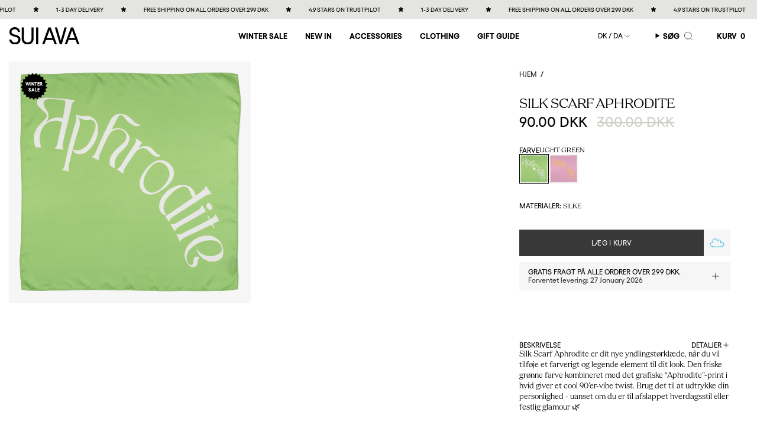

--- FILE ---
content_type: text/html; charset=utf-8
request_url: https://suiava.dk/products/silk-scarf-aphrodite
body_size: 46331
content:
<!doctype html>
<html class="no-js no-touch supports-no-cookies" lang="da">
  <head><meta charset="UTF-8">
<meta http-equiv="X-UA-Compatible" content="IE=edge">
<meta name="viewport" content="width=device-width,initial-scale=1"><meta name="theme-color" content="#000000">
<link rel="canonical" href="https://suiava.dk/products/silk-scarf-aphrodite">

<!-- ======================= Broadcast Theme V6.2.0 ========================= -->


  <link rel="icon" type="image/png" href="//suiava.dk/cdn/shop/files/apple-icon-152x152-removebg-preview.png?crop=center&height=32&v=1739367100&width=32">

<link rel="preconnect" href="https://fonts.shopifycdn.com" crossorigin><!-- Title and description ================================================ -->


<title>
    
    Silk Scarf Aphrodite - Firkantet silketørklæde i grøn med hvidt print
    
    
    
      &ndash; SUI AVA
    
  </title>


  <meta name="description" content="Silk Scarf Aphrodite i frisk grøn med hvidt print er et legende, elegant og alsidigt tørklæde, der kan styles i håret, om halsen eller på tasken.">


<meta property="og:site_name" content="SUI AVA">
<meta property="og:url" content="https://suiava.dk/products/silk-scarf-aphrodite">
<meta property="og:title" content="Silk Scarf Aphrodite - Firkantet silketørklæde i grøn med hvidt print">
<meta property="og:type" content="product">
<meta property="og:description" content="Silk Scarf Aphrodite i frisk grøn med hvidt print er et legende, elegant og alsidigt tørklæde, der kan styles i håret, om halsen eller på tasken."><meta property="og:image" content="http://suiava.dk/cdn/shop/files/SA2301117_3c3ab13d-1d37-48cf-ae7d-45e7f62b71e3.png?v=1734095095">
  <meta property="og:image:secure_url" content="https://suiava.dk/cdn/shop/files/SA2301117_3c3ab13d-1d37-48cf-ae7d-45e7f62b71e3.png?v=1734095095">
  <meta property="og:image:width" content="2048">
  <meta property="og:image:height" content="2048"><meta property="og:price:amount" content="90.00">
  <meta property="og:price:currency" content="DKK"><meta name="twitter:card" content="summary_large_image">
<meta name="twitter:title" content="Silk Scarf Aphrodite - Firkantet silketørklæde i grøn med hvidt print">
<meta name="twitter:description" content="Silk Scarf Aphrodite i frisk grøn med hvidt print er et legende, elegant og alsidigt tørklæde, der kan styles i håret, om halsen eller på tasken.">
<!-- CSS ================================================================== -->
<style data-shopify>
  
  @font-face {
  font-family: Poppins;
  font-weight: 400;
  font-style: normal;
  font-display: swap;
  src: url("//suiava.dk/cdn/fonts/poppins/poppins_n4.0ba78fa5af9b0e1a374041b3ceaadf0a43b41362.woff2") format("woff2"),
       url("//suiava.dk/cdn/fonts/poppins/poppins_n4.214741a72ff2596839fc9760ee7a770386cf16ca.woff") format("woff");
}

  @font-face {
  font-family: Poppins;
  font-weight: 400;
  font-style: normal;
  font-display: swap;
  src: url("//suiava.dk/cdn/fonts/poppins/poppins_n4.0ba78fa5af9b0e1a374041b3ceaadf0a43b41362.woff2") format("woff2"),
       url("//suiava.dk/cdn/fonts/poppins/poppins_n4.214741a72ff2596839fc9760ee7a770386cf16ca.woff") format("woff");
}

  @font-face {
  font-family: Poppins;
  font-weight: 400;
  font-style: normal;
  font-display: swap;
  src: url("//suiava.dk/cdn/fonts/poppins/poppins_n4.0ba78fa5af9b0e1a374041b3ceaadf0a43b41362.woff2") format("woff2"),
       url("//suiava.dk/cdn/fonts/poppins/poppins_n4.214741a72ff2596839fc9760ee7a770386cf16ca.woff") format("woff");
}

  @font-face {
  font-family: Poppins;
  font-weight: 400;
  font-style: normal;
  font-display: swap;
  src: url("//suiava.dk/cdn/fonts/poppins/poppins_n4.0ba78fa5af9b0e1a374041b3ceaadf0a43b41362.woff2") format("woff2"),
       url("//suiava.dk/cdn/fonts/poppins/poppins_n4.214741a72ff2596839fc9760ee7a770386cf16ca.woff") format("woff");
}


  
    @font-face {
  font-family: Poppins;
  font-weight: 500;
  font-style: normal;
  font-display: swap;
  src: url("//suiava.dk/cdn/fonts/poppins/poppins_n5.ad5b4b72b59a00358afc706450c864c3c8323842.woff2") format("woff2"),
       url("//suiava.dk/cdn/fonts/poppins/poppins_n5.33757fdf985af2d24b32fcd84c9a09224d4b2c39.woff") format("woff");
}

  

  
    @font-face {
  font-family: Poppins;
  font-weight: 400;
  font-style: italic;
  font-display: swap;
  src: url("//suiava.dk/cdn/fonts/poppins/poppins_i4.846ad1e22474f856bd6b81ba4585a60799a9f5d2.woff2") format("woff2"),
       url("//suiava.dk/cdn/fonts/poppins/poppins_i4.56b43284e8b52fc64c1fd271f289a39e8477e9ec.woff") format("woff");
}

  

  
    @font-face {
  font-family: Poppins;
  font-weight: 500;
  font-style: italic;
  font-display: swap;
  src: url("//suiava.dk/cdn/fonts/poppins/poppins_i5.6acfce842c096080e34792078ef3cb7c3aad24d4.woff2") format("woff2"),
       url("//suiava.dk/cdn/fonts/poppins/poppins_i5.a49113e4fe0ad7fd7716bd237f1602cbec299b3c.woff") format("woff");
}

  

  
    @font-face {
  font-family: Poppins;
  font-weight: 500;
  font-style: normal;
  font-display: swap;
  src: url("//suiava.dk/cdn/fonts/poppins/poppins_n5.ad5b4b72b59a00358afc706450c864c3c8323842.woff2") format("woff2"),
       url("//suiava.dk/cdn/fonts/poppins/poppins_n5.33757fdf985af2d24b32fcd84c9a09224d4b2c39.woff") format("woff");
}

  


@font-face {
  font-family: 'Apris Thin';
  src: url('//suiava.dk/cdn/shop/t/74/assets/Apris-Thin.woff2?v=94202798716562463491764748134') format('woff2');
  font-display: swap;
  font-weight: 200;
  font-style: normal;
}

  @font-face {
  font-family: 'Apris Light';
  src: url('//suiava.dk/cdn/shop/t/74/assets/Apris-Light.woff2?v=130315564733234181531764748132') format('woff2');
  font-display: swap;
  font-weight: 300;
  font-style: normal;
}

@font-face {
  font-family: 'Apris Regular';
  src: url('//suiava.dk/cdn/shop/t/74/assets/Apris-Regular.woff2?v=70703333896219707621764748133') format('woff2');
  font-display: swap;
  font-weight: 400;
  font-style: normal;
}

@font-face {
  font-family: 'Gellix Medium';
  src: url('//suiava.dk/cdn/shop/t/74/assets/Gellix-Medium.woff2?v=134113075872758388521764748151') format('woff2');
  font-display: swap;
  font-weight: 450;
  font-style: normal;
}

@font-face {
  font-family: 'Gellix Bold';
  src: url('//suiava.dk/cdn/shop/t/74/assets/Gellix-Bold.woff2?v=64922121288035867321764748150') format('woff2');
  font-display: swap;
  font-weight: 700;
  font-style: normal;
}

@font-face {
  font-family: 'Gellix Black';
  src: url('//suiava.dk/cdn/shop/t/74/assets/Gellix-Black.woff2?v=85993676306237198981764748149') format('woff2');
  font-display: swap;
  font-style: normal;
}



  

  
    
    .color-scheme-1 {--COLOR-BG-GRADIENT: #ffffff;
      --COLOR-BG: #ffffff;
      --COLOR-BG-RGB: 255, 255, 255;

      --COLOR-BG-ACCENT: #ffffff;
      --COLOR-BG-ACCENT-LIGHTEN: #ffffff;

      /* === Link Color ===*/

      --COLOR-LINK: #282c2e;
      --COLOR-LINK-A50: rgba(40, 44, 46, 0.5);
      --COLOR-LINK-A70: rgba(40, 44, 46, 0.7);
      --COLOR-LINK-HOVER: rgba(40, 44, 46, 0.7);
      --COLOR-LINK-OPPOSITE: #ffffff;

      --COLOR-TEXT: #212121;
      --COLOR-TEXT-HOVER: rgba(33, 33, 33, 0.7);
      --COLOR-TEXT-LIGHT: #646464;
      --COLOR-TEXT-DARK: #000000;
      --COLOR-TEXT-A5:  rgba(33, 33, 33, 0.05);
      --COLOR-TEXT-A35: rgba(33, 33, 33, 0.35);
      --COLOR-TEXT-A50: rgba(33, 33, 33, 0.5);
      --COLOR-TEXT-A80: rgba(33, 33, 33, 0.8);


      --COLOR-BORDER: rgb(209, 205, 196);
      --COLOR-BORDER-LIGHT: #e3e1dc;
      --COLOR-BORDER-DARK: #a49c8b;
      --COLOR-BORDER-HAIRLINE: #f7f7f7;

      --overlay-bg: #000000;

      /* === Bright color ===*/
      --COLOR-ACCENT: #ab8c52;
      --COLOR-ACCENT-HOVER: #806430;
      --COLOR-ACCENT-FADE: rgba(171, 140, 82, 0.05);
      --COLOR-ACCENT-LIGHT: #e8d4ae;

      /* === Default Cart Gradient ===*/

      --FREE-SHIPPING-GRADIENT: linear-gradient(to right, var(--COLOR-ACCENT-LIGHT) 0%, var(--accent) 100%);

      /* === Buttons ===*/
      --BTN-PRIMARY-BG: #212121;
      --BTN-PRIMARY-TEXT: #ffffff;
      --BTN-PRIMARY-BORDER: #212121;
      --BTN-PRIMARY-BORDER-A70: rgba(33, 33, 33, 0.7);

      
      
        --BTN-PRIMARY-BG-BRIGHTER: #2e2e2e;
      

      --BTN-SECONDARY-BG: #ab8c52;
      --BTN-SECONDARY-TEXT: #ffffff;
      --BTN-SECONDARY-BORDER: #ab8c52;
      --BTN-SECONDARY-BORDER-A70: rgba(171, 140, 82, 0.7);

      
      
        --BTN-SECONDARY-BG-BRIGHTER: #9a7e4a;
      

      
--COLOR-BG-BRIGHTER: #f2f2f2;

      --COLOR-BG-ALPHA-25: rgba(255, 255, 255, 0.25);
      --COLOR-BG-TRANSPARENT: rgba(255, 255, 255, 0);--COLOR-FOOTER-BG-HAIRLINE: #f7f7f7;

      /* Dynamic color variables */
      --accent: var(--COLOR-ACCENT);
      --accent-fade: var(--COLOR-ACCENT-FADE);
      --accent-hover: var(--COLOR-ACCENT-HOVER);
      --border: var(--COLOR-BORDER);
      --border-dark: var(--COLOR-BORDER-DARK);
      --border-light: var(--COLOR-BORDER-LIGHT);
      --border-hairline: var(--COLOR-BORDER-HAIRLINE);
      --bg: var(--COLOR-BG-GRADIENT, var(--COLOR-BG));
      --bg-accent: var(--COLOR-BG-ACCENT);
      --bg-accent-lighten: var(--COLOR-BG-ACCENT-LIGHTEN);
      --icons: var(--COLOR-TEXT);
      --link: var(--COLOR-LINK);
      --link-a50: var(--COLOR-LINK-A50);
      --link-a70: var(--COLOR-LINK-A70);
      --link-hover: var(--COLOR-LINK-HOVER);
      --link-opposite: var(--COLOR-LINK-OPPOSITE);
      --text: var(--COLOR-TEXT);
      --text-dark: var(--COLOR-TEXT-DARK);
      --text-light: var(--COLOR-TEXT-LIGHT);
      --text-hover: var(--COLOR-TEXT-HOVER);
      --text-a5: var(--COLOR-TEXT-A5);
      --text-a35: var(--COLOR-TEXT-A35);
      --text-a50: var(--COLOR-TEXT-A50);
      --text-a80: var(--COLOR-TEXT-A80);
    }
  
    
    .color-scheme-2 {--COLOR-BG-GRADIENT: rgba(0,0,0,0);
      --COLOR-BG: rgba(0,0,0,0);
      --COLOR-BG-RGB: 0, 0, 0;

      --COLOR-BG-ACCENT: rgba(0,0,0,0);
      --COLOR-BG-ACCENT-LIGHTEN: rgba(38, 38, 38, 0.0);

      /* === Link Color ===*/

      --COLOR-LINK: rgba(0,0,0,0);
      --COLOR-LINK-A50: rgba(0, 0, 0, 0.5);
      --COLOR-LINK-A70: rgba(0, 0, 0, 0.7);
      --COLOR-LINK-HOVER: rgba(0, 0, 0, 0.7);
      --COLOR-LINK-OPPOSITE: #ffffff;

      --COLOR-TEXT: #ffffff;
      --COLOR-TEXT-HOVER: rgba(255, 255, 255, 0.7);
      --COLOR-TEXT-LIGHT: rgba(179, 179, 179, 0.7);
      --COLOR-TEXT-DARK: #d9d9d9;
      --COLOR-TEXT-A5:  rgba(255, 255, 255, 0.05);
      --COLOR-TEXT-A35: rgba(255, 255, 255, 0.35);
      --COLOR-TEXT-A50: rgba(255, 255, 255, 0.5);
      --COLOR-TEXT-A80: rgba(255, 255, 255, 0.8);


      --COLOR-BORDER: rgb(209, 208, 206);
      --COLOR-BORDER-LIGHT: rgba(125, 125, 124, 0.6);
      --COLOR-BORDER-DARK: #a09e99;
      --COLOR-BORDER-HAIRLINE: rgba(0, 0, 0, 0.0);

      --overlay-bg: #000000;

      /* === Bright color ===*/
      --COLOR-ACCENT: rgba(0,0,0,0);
      --COLOR-ACCENT-HOVER: rgba(0, 0, 0, 0.0);
      --COLOR-ACCENT-FADE: rgba(0, 0, 0, 0.05);
      --COLOR-ACCENT-LIGHT: rgba(77, 77, 77, 0.0);

      /* === Default Cart Gradient ===*/

      --FREE-SHIPPING-GRADIENT: linear-gradient(to right, var(--COLOR-ACCENT-LIGHT) 0%, var(--accent) 100%);

      /* === Buttons ===*/
      --BTN-PRIMARY-BG: #f2e2e7;
      --BTN-PRIMARY-TEXT: #000000;
      --BTN-PRIMARY-BORDER: #212121;
      --BTN-PRIMARY-BORDER-A70: rgba(33, 33, 33, 0.7);

      
      
        --BTN-PRIMARY-BG-BRIGHTER: #ead0d8;
      

      --BTN-SECONDARY-BG: #ffffff;
      --BTN-SECONDARY-TEXT: #2b2b2b;
      --BTN-SECONDARY-BORDER: #ffffff;
      --BTN-SECONDARY-BORDER-A70: rgba(255, 255, 255, 0.7);

      
      
        --BTN-SECONDARY-BG-BRIGHTER: #f2f2f2;
      

      
--COLOR-BG-BRIGHTER: rgba(26, 26, 26, 0.0);

      --COLOR-BG-ALPHA-25: rgba(0, 0, 0, 0.25);
      --COLOR-BG-TRANSPARENT: rgba(0, 0, 0, 0);--COLOR-FOOTER-BG-HAIRLINE: rgba(8, 8, 8, 0.0);

      /* Dynamic color variables */
      --accent: var(--COLOR-ACCENT);
      --accent-fade: var(--COLOR-ACCENT-FADE);
      --accent-hover: var(--COLOR-ACCENT-HOVER);
      --border: var(--COLOR-BORDER);
      --border-dark: var(--COLOR-BORDER-DARK);
      --border-light: var(--COLOR-BORDER-LIGHT);
      --border-hairline: var(--COLOR-BORDER-HAIRLINE);
      --bg: var(--COLOR-BG-GRADIENT, var(--COLOR-BG));
      --bg-accent: var(--COLOR-BG-ACCENT);
      --bg-accent-lighten: var(--COLOR-BG-ACCENT-LIGHTEN);
      --icons: var(--COLOR-TEXT);
      --link: var(--COLOR-LINK);
      --link-a50: var(--COLOR-LINK-A50);
      --link-a70: var(--COLOR-LINK-A70);
      --link-hover: var(--COLOR-LINK-HOVER);
      --link-opposite: var(--COLOR-LINK-OPPOSITE);
      --text: var(--COLOR-TEXT);
      --text-dark: var(--COLOR-TEXT-DARK);
      --text-light: var(--COLOR-TEXT-LIGHT);
      --text-hover: var(--COLOR-TEXT-HOVER);
      --text-a5: var(--COLOR-TEXT-A5);
      --text-a35: var(--COLOR-TEXT-A35);
      --text-a50: var(--COLOR-TEXT-A50);
      --text-a80: var(--COLOR-TEXT-A80);
    }
  
    
    .color-scheme-3 {--COLOR-BG-GRADIENT: #f5f2ec;
      --COLOR-BG: #f5f2ec;
      --COLOR-BG-RGB: 245, 242, 236;

      --COLOR-BG-ACCENT: #ffffff;
      --COLOR-BG-ACCENT-LIGHTEN: #ffffff;

      /* === Link Color ===*/

      --COLOR-LINK: #282c2e;
      --COLOR-LINK-A50: rgba(40, 44, 46, 0.5);
      --COLOR-LINK-A70: rgba(40, 44, 46, 0.7);
      --COLOR-LINK-HOVER: rgba(40, 44, 46, 0.7);
      --COLOR-LINK-OPPOSITE: #ffffff;

      --COLOR-TEXT: #212121;
      --COLOR-TEXT-HOVER: rgba(33, 33, 33, 0.7);
      --COLOR-TEXT-LIGHT: #61605e;
      --COLOR-TEXT-DARK: #000000;
      --COLOR-TEXT-A5:  rgba(33, 33, 33, 0.05);
      --COLOR-TEXT-A35: rgba(33, 33, 33, 0.35);
      --COLOR-TEXT-A50: rgba(33, 33, 33, 0.5);
      --COLOR-TEXT-A80: rgba(33, 33, 33, 0.8);


      --COLOR-BORDER: rgb(209, 205, 196);
      --COLOR-BORDER-LIGHT: #dfdcd4;
      --COLOR-BORDER-DARK: #a49c8b;
      --COLOR-BORDER-HAIRLINE: #f0ebe2;

      --overlay-bg: #000000;

      /* === Bright color ===*/
      --COLOR-ACCENT: #ab8c52;
      --COLOR-ACCENT-HOVER: #806430;
      --COLOR-ACCENT-FADE: rgba(171, 140, 82, 0.05);
      --COLOR-ACCENT-LIGHT: #e8d4ae;

      /* === Default Cart Gradient ===*/

      --FREE-SHIPPING-GRADIENT: linear-gradient(to right, var(--COLOR-ACCENT-LIGHT) 0%, var(--accent) 100%);

      /* === Buttons ===*/
      --BTN-PRIMARY-BG: #212121;
      --BTN-PRIMARY-TEXT: #ffffff;
      --BTN-PRIMARY-BORDER: #212121;
      --BTN-PRIMARY-BORDER-A70: rgba(33, 33, 33, 0.7);

      
      
        --BTN-PRIMARY-BG-BRIGHTER: #2e2e2e;
      

      --BTN-SECONDARY-BG: #ab8c52;
      --BTN-SECONDARY-TEXT: #ffffff;
      --BTN-SECONDARY-BORDER: #ab8c52;
      --BTN-SECONDARY-BORDER-A70: rgba(171, 140, 82, 0.7);

      
      
        --BTN-SECONDARY-BG-BRIGHTER: #9a7e4a;
      

      
--COLOR-BG-BRIGHTER: #ece7db;

      --COLOR-BG-ALPHA-25: rgba(245, 242, 236, 0.25);
      --COLOR-BG-TRANSPARENT: rgba(245, 242, 236, 0);--COLOR-FOOTER-BG-HAIRLINE: #f0ebe2;

      /* Dynamic color variables */
      --accent: var(--COLOR-ACCENT);
      --accent-fade: var(--COLOR-ACCENT-FADE);
      --accent-hover: var(--COLOR-ACCENT-HOVER);
      --border: var(--COLOR-BORDER);
      --border-dark: var(--COLOR-BORDER-DARK);
      --border-light: var(--COLOR-BORDER-LIGHT);
      --border-hairline: var(--COLOR-BORDER-HAIRLINE);
      --bg: var(--COLOR-BG-GRADIENT, var(--COLOR-BG));
      --bg-accent: var(--COLOR-BG-ACCENT);
      --bg-accent-lighten: var(--COLOR-BG-ACCENT-LIGHTEN);
      --icons: var(--COLOR-TEXT);
      --link: var(--COLOR-LINK);
      --link-a50: var(--COLOR-LINK-A50);
      --link-a70: var(--COLOR-LINK-A70);
      --link-hover: var(--COLOR-LINK-HOVER);
      --link-opposite: var(--COLOR-LINK-OPPOSITE);
      --text: var(--COLOR-TEXT);
      --text-dark: var(--COLOR-TEXT-DARK);
      --text-light: var(--COLOR-TEXT-LIGHT);
      --text-hover: var(--COLOR-TEXT-HOVER);
      --text-a5: var(--COLOR-TEXT-A5);
      --text-a35: var(--COLOR-TEXT-A35);
      --text-a50: var(--COLOR-TEXT-A50);
      --text-a80: var(--COLOR-TEXT-A80);
    }
  
    
    .color-scheme-4 {--COLOR-BG-GRADIENT: #b0a38b;
      --COLOR-BG: #b0a38b;
      --COLOR-BG-RGB: 176, 163, 139;

      --COLOR-BG-ACCENT: #f5f2ec;
      --COLOR-BG-ACCENT-LIGHTEN: #ffffff;

      /* === Link Color ===*/

      --COLOR-LINK: #282c2e;
      --COLOR-LINK-A50: rgba(40, 44, 46, 0.5);
      --COLOR-LINK-A70: rgba(40, 44, 46, 0.7);
      --COLOR-LINK-HOVER: rgba(40, 44, 46, 0.7);
      --COLOR-LINK-OPPOSITE: #ffffff;

      --COLOR-TEXT: #212121;
      --COLOR-TEXT-HOVER: rgba(33, 33, 33, 0.7);
      --COLOR-TEXT-LIGHT: #4c4841;
      --COLOR-TEXT-DARK: #000000;
      --COLOR-TEXT-A5:  rgba(33, 33, 33, 0.05);
      --COLOR-TEXT-A35: rgba(33, 33, 33, 0.35);
      --COLOR-TEXT-A50: rgba(33, 33, 33, 0.5);
      --COLOR-TEXT-A80: rgba(33, 33, 33, 0.8);


      --COLOR-BORDER: rgb(243, 243, 243);
      --COLOR-BORDER-LIGHT: #d8d3c9;
      --COLOR-BORDER-DARK: #c0c0c0;
      --COLOR-BORDER-HAIRLINE: #aa9c82;

      --overlay-bg: #000000;

      /* === Bright color ===*/
      --COLOR-ACCENT: #ab8c52;
      --COLOR-ACCENT-HOVER: #806430;
      --COLOR-ACCENT-FADE: rgba(171, 140, 82, 0.05);
      --COLOR-ACCENT-LIGHT: #e8d4ae;

      /* === Default Cart Gradient ===*/

      --FREE-SHIPPING-GRADIENT: linear-gradient(to right, var(--COLOR-ACCENT-LIGHT) 0%, var(--accent) 100%);

      /* === Buttons ===*/
      --BTN-PRIMARY-BG: #212121;
      --BTN-PRIMARY-TEXT: #ffffff;
      --BTN-PRIMARY-BORDER: #ffffff;
      --BTN-PRIMARY-BORDER-A70: rgba(255, 255, 255, 0.7);

      
      
        --BTN-PRIMARY-BG-BRIGHTER: #2e2e2e;
      

      --BTN-SECONDARY-BG: #ab8c52;
      --BTN-SECONDARY-TEXT: #ffffff;
      --BTN-SECONDARY-BORDER: #ab8c52;
      --BTN-SECONDARY-BORDER-A70: rgba(171, 140, 82, 0.7);

      
      
        --BTN-SECONDARY-BG-BRIGHTER: #9a7e4a;
      

      
--COLOR-BG-BRIGHTER: #a6977c;

      --COLOR-BG-ALPHA-25: rgba(176, 163, 139, 0.25);
      --COLOR-BG-TRANSPARENT: rgba(176, 163, 139, 0);--COLOR-FOOTER-BG-HAIRLINE: #aa9c82;

      /* Dynamic color variables */
      --accent: var(--COLOR-ACCENT);
      --accent-fade: var(--COLOR-ACCENT-FADE);
      --accent-hover: var(--COLOR-ACCENT-HOVER);
      --border: var(--COLOR-BORDER);
      --border-dark: var(--COLOR-BORDER-DARK);
      --border-light: var(--COLOR-BORDER-LIGHT);
      --border-hairline: var(--COLOR-BORDER-HAIRLINE);
      --bg: var(--COLOR-BG-GRADIENT, var(--COLOR-BG));
      --bg-accent: var(--COLOR-BG-ACCENT);
      --bg-accent-lighten: var(--COLOR-BG-ACCENT-LIGHTEN);
      --icons: var(--COLOR-TEXT);
      --link: var(--COLOR-LINK);
      --link-a50: var(--COLOR-LINK-A50);
      --link-a70: var(--COLOR-LINK-A70);
      --link-hover: var(--COLOR-LINK-HOVER);
      --link-opposite: var(--COLOR-LINK-OPPOSITE);
      --text: var(--COLOR-TEXT);
      --text-dark: var(--COLOR-TEXT-DARK);
      --text-light: var(--COLOR-TEXT-LIGHT);
      --text-hover: var(--COLOR-TEXT-HOVER);
      --text-a5: var(--COLOR-TEXT-A5);
      --text-a35: var(--COLOR-TEXT-A35);
      --text-a50: var(--COLOR-TEXT-A50);
      --text-a80: var(--COLOR-TEXT-A80);
    }
  
    
    .color-scheme-5 {--COLOR-BG-GRADIENT: #868154;
      --COLOR-BG: #868154;
      --COLOR-BG-RGB: 134, 129, 84;

      --COLOR-BG-ACCENT: #f5f2ec;
      --COLOR-BG-ACCENT-LIGHTEN: #ffffff;

      /* === Link Color ===*/

      --COLOR-LINK: #282c2e;
      --COLOR-LINK-A50: rgba(40, 44, 46, 0.5);
      --COLOR-LINK-A70: rgba(40, 44, 46, 0.7);
      --COLOR-LINK-HOVER: rgba(40, 44, 46, 0.7);
      --COLOR-LINK-OPPOSITE: #ffffff;

      --COLOR-TEXT: #d8d2b3;
      --COLOR-TEXT-HOVER: rgba(216, 210, 179, 0.7);
      --COLOR-TEXT-LIGHT: #bfba97;
      --COLOR-TEXT-DARK: #c8bb76;
      --COLOR-TEXT-A5:  rgba(216, 210, 179, 0.05);
      --COLOR-TEXT-A35: rgba(216, 210, 179, 0.35);
      --COLOR-TEXT-A50: rgba(216, 210, 179, 0.5);
      --COLOR-TEXT-A80: rgba(216, 210, 179, 0.8);


      --COLOR-BORDER: rgb(243, 243, 243);
      --COLOR-BORDER-LIGHT: #c7c5b3;
      --COLOR-BORDER-DARK: #c0c0c0;
      --COLOR-BORDER-HAIRLINE: #7d784e;

      --overlay-bg: #000000;

      /* === Bright color ===*/
      --COLOR-ACCENT: #ab8c52;
      --COLOR-ACCENT-HOVER: #806430;
      --COLOR-ACCENT-FADE: rgba(171, 140, 82, 0.05);
      --COLOR-ACCENT-LIGHT: #e8d4ae;

      /* === Default Cart Gradient ===*/

      --FREE-SHIPPING-GRADIENT: linear-gradient(to right, var(--COLOR-ACCENT-LIGHT) 0%, var(--accent) 100%);

      /* === Buttons ===*/
      --BTN-PRIMARY-BG: #212121;
      --BTN-PRIMARY-TEXT: #ffffff;
      --BTN-PRIMARY-BORDER: #212121;
      --BTN-PRIMARY-BORDER-A70: rgba(33, 33, 33, 0.7);

      
      
        --BTN-PRIMARY-BG-BRIGHTER: #2e2e2e;
      

      --BTN-SECONDARY-BG: #ab8c52;
      --BTN-SECONDARY-TEXT: #ffffff;
      --BTN-SECONDARY-BORDER: #ab8c52;
      --BTN-SECONDARY-BORDER-A70: rgba(171, 140, 82, 0.7);

      
      
        --BTN-SECONDARY-BG-BRIGHTER: #9a7e4a;
      

      
--COLOR-BG-BRIGHTER: #76724a;

      --COLOR-BG-ALPHA-25: rgba(134, 129, 84, 0.25);
      --COLOR-BG-TRANSPARENT: rgba(134, 129, 84, 0);--COLOR-FOOTER-BG-HAIRLINE: #7d784e;

      /* Dynamic color variables */
      --accent: var(--COLOR-ACCENT);
      --accent-fade: var(--COLOR-ACCENT-FADE);
      --accent-hover: var(--COLOR-ACCENT-HOVER);
      --border: var(--COLOR-BORDER);
      --border-dark: var(--COLOR-BORDER-DARK);
      --border-light: var(--COLOR-BORDER-LIGHT);
      --border-hairline: var(--COLOR-BORDER-HAIRLINE);
      --bg: var(--COLOR-BG-GRADIENT, var(--COLOR-BG));
      --bg-accent: var(--COLOR-BG-ACCENT);
      --bg-accent-lighten: var(--COLOR-BG-ACCENT-LIGHTEN);
      --icons: var(--COLOR-TEXT);
      --link: var(--COLOR-LINK);
      --link-a50: var(--COLOR-LINK-A50);
      --link-a70: var(--COLOR-LINK-A70);
      --link-hover: var(--COLOR-LINK-HOVER);
      --link-opposite: var(--COLOR-LINK-OPPOSITE);
      --text: var(--COLOR-TEXT);
      --text-dark: var(--COLOR-TEXT-DARK);
      --text-light: var(--COLOR-TEXT-LIGHT);
      --text-hover: var(--COLOR-TEXT-HOVER);
      --text-a5: var(--COLOR-TEXT-A5);
      --text-a35: var(--COLOR-TEXT-A35);
      --text-a50: var(--COLOR-TEXT-A50);
      --text-a80: var(--COLOR-TEXT-A80);
    }
  
    
    .color-scheme-6 {--COLOR-BG-GRADIENT: #fcfbf9;
      --COLOR-BG: #fcfbf9;
      --COLOR-BG-RGB: 252, 251, 249;

      --COLOR-BG-ACCENT: #f5f2ec;
      --COLOR-BG-ACCENT-LIGHTEN: #ffffff;

      /* === Link Color ===*/

      --COLOR-LINK: #282c2e;
      --COLOR-LINK-A50: rgba(40, 44, 46, 0.5);
      --COLOR-LINK-A70: rgba(40, 44, 46, 0.7);
      --COLOR-LINK-HOVER: rgba(40, 44, 46, 0.7);
      --COLOR-LINK-OPPOSITE: #ffffff;

      --COLOR-TEXT: #212121;
      --COLOR-TEXT-HOVER: rgba(33, 33, 33, 0.7);
      --COLOR-TEXT-LIGHT: #636262;
      --COLOR-TEXT-DARK: #000000;
      --COLOR-TEXT-A5:  rgba(33, 33, 33, 0.05);
      --COLOR-TEXT-A35: rgba(33, 33, 33, 0.35);
      --COLOR-TEXT-A50: rgba(33, 33, 33, 0.5);
      --COLOR-TEXT-A80: rgba(33, 33, 33, 0.8);


      --COLOR-BORDER: rgb(209, 208, 206);
      --COLOR-BORDER-LIGHT: #e2e1df;
      --COLOR-BORDER-DARK: #a09e99;
      --COLOR-BORDER-HAIRLINE: #f7f4ef;

      --overlay-bg: #000000;

      /* === Bright color ===*/
      --COLOR-ACCENT: #ab8c52;
      --COLOR-ACCENT-HOVER: #806430;
      --COLOR-ACCENT-FADE: rgba(171, 140, 82, 0.05);
      --COLOR-ACCENT-LIGHT: #e8d4ae;

      /* === Default Cart Gradient ===*/

      --FREE-SHIPPING-GRADIENT: linear-gradient(to right, var(--COLOR-ACCENT-LIGHT) 0%, var(--accent) 100%);

      /* === Buttons ===*/
      --BTN-PRIMARY-BG: #ffffff;
      --BTN-PRIMARY-TEXT: #212121;
      --BTN-PRIMARY-BORDER: #ffffff;
      --BTN-PRIMARY-BORDER-A70: rgba(255, 255, 255, 0.7);

      
      
        --BTN-PRIMARY-BG-BRIGHTER: #f2f2f2;
      

      --BTN-SECONDARY-BG: #ab8c52;
      --BTN-SECONDARY-TEXT: #ffffff;
      --BTN-SECONDARY-BORDER: #ab8c52;
      --BTN-SECONDARY-BORDER-A70: rgba(171, 140, 82, 0.7);

      
      
        --BTN-SECONDARY-BG-BRIGHTER: #9a7e4a;
      

      
--COLOR-BG-BRIGHTER: #f4f0e8;

      --COLOR-BG-ALPHA-25: rgba(252, 251, 249, 0.25);
      --COLOR-BG-TRANSPARENT: rgba(252, 251, 249, 0);--COLOR-FOOTER-BG-HAIRLINE: #f7f4ef;

      /* Dynamic color variables */
      --accent: var(--COLOR-ACCENT);
      --accent-fade: var(--COLOR-ACCENT-FADE);
      --accent-hover: var(--COLOR-ACCENT-HOVER);
      --border: var(--COLOR-BORDER);
      --border-dark: var(--COLOR-BORDER-DARK);
      --border-light: var(--COLOR-BORDER-LIGHT);
      --border-hairline: var(--COLOR-BORDER-HAIRLINE);
      --bg: var(--COLOR-BG-GRADIENT, var(--COLOR-BG));
      --bg-accent: var(--COLOR-BG-ACCENT);
      --bg-accent-lighten: var(--COLOR-BG-ACCENT-LIGHTEN);
      --icons: var(--COLOR-TEXT);
      --link: var(--COLOR-LINK);
      --link-a50: var(--COLOR-LINK-A50);
      --link-a70: var(--COLOR-LINK-A70);
      --link-hover: var(--COLOR-LINK-HOVER);
      --link-opposite: var(--COLOR-LINK-OPPOSITE);
      --text: var(--COLOR-TEXT);
      --text-dark: var(--COLOR-TEXT-DARK);
      --text-light: var(--COLOR-TEXT-LIGHT);
      --text-hover: var(--COLOR-TEXT-HOVER);
      --text-a5: var(--COLOR-TEXT-A5);
      --text-a35: var(--COLOR-TEXT-A35);
      --text-a50: var(--COLOR-TEXT-A50);
      --text-a80: var(--COLOR-TEXT-A80);
    }
  
    
    .color-scheme-7 {--COLOR-BG-GRADIENT: #f5f2ec;
      --COLOR-BG: #f5f2ec;
      --COLOR-BG-RGB: 245, 242, 236;

      --COLOR-BG-ACCENT: #f5f2ec;
      --COLOR-BG-ACCENT-LIGHTEN: #ffffff;

      /* === Link Color ===*/

      --COLOR-LINK: #282c2e;
      --COLOR-LINK-A50: rgba(40, 44, 46, 0.5);
      --COLOR-LINK-A70: rgba(40, 44, 46, 0.7);
      --COLOR-LINK-HOVER: rgba(40, 44, 46, 0.7);
      --COLOR-LINK-OPPOSITE: #ffffff;

      --COLOR-TEXT: #685a3f;
      --COLOR-TEXT-HOVER: rgba(104, 90, 63, 0.7);
      --COLOR-TEXT-LIGHT: #928873;
      --COLOR-TEXT-DARK: #3d321e;
      --COLOR-TEXT-A5:  rgba(104, 90, 63, 0.05);
      --COLOR-TEXT-A35: rgba(104, 90, 63, 0.35);
      --COLOR-TEXT-A50: rgba(104, 90, 63, 0.5);
      --COLOR-TEXT-A80: rgba(104, 90, 63, 0.8);


      --COLOR-BORDER: rgb(209, 205, 196);
      --COLOR-BORDER-LIGHT: #dfdcd4;
      --COLOR-BORDER-DARK: #a49c8b;
      --COLOR-BORDER-HAIRLINE: #f0ebe2;

      --overlay-bg: #000000;

      /* === Bright color ===*/
      --COLOR-ACCENT: #ab8c52;
      --COLOR-ACCENT-HOVER: #806430;
      --COLOR-ACCENT-FADE: rgba(171, 140, 82, 0.05);
      --COLOR-ACCENT-LIGHT: #e8d4ae;

      /* === Default Cart Gradient ===*/

      --FREE-SHIPPING-GRADIENT: linear-gradient(to right, var(--COLOR-ACCENT-LIGHT) 0%, var(--accent) 100%);

      /* === Buttons ===*/
      --BTN-PRIMARY-BG: #212121;
      --BTN-PRIMARY-TEXT: #ffffff;
      --BTN-PRIMARY-BORDER: #212121;
      --BTN-PRIMARY-BORDER-A70: rgba(33, 33, 33, 0.7);

      
      
        --BTN-PRIMARY-BG-BRIGHTER: #2e2e2e;
      

      --BTN-SECONDARY-BG: #ab8c52;
      --BTN-SECONDARY-TEXT: #ffffff;
      --BTN-SECONDARY-BORDER: #ab8c52;
      --BTN-SECONDARY-BORDER-A70: rgba(171, 140, 82, 0.7);

      
      
        --BTN-SECONDARY-BG-BRIGHTER: #9a7e4a;
      

      
--COLOR-BG-BRIGHTER: #ece7db;

      --COLOR-BG-ALPHA-25: rgba(245, 242, 236, 0.25);
      --COLOR-BG-TRANSPARENT: rgba(245, 242, 236, 0);--COLOR-FOOTER-BG-HAIRLINE: #f0ebe2;

      /* Dynamic color variables */
      --accent: var(--COLOR-ACCENT);
      --accent-fade: var(--COLOR-ACCENT-FADE);
      --accent-hover: var(--COLOR-ACCENT-HOVER);
      --border: var(--COLOR-BORDER);
      --border-dark: var(--COLOR-BORDER-DARK);
      --border-light: var(--COLOR-BORDER-LIGHT);
      --border-hairline: var(--COLOR-BORDER-HAIRLINE);
      --bg: var(--COLOR-BG-GRADIENT, var(--COLOR-BG));
      --bg-accent: var(--COLOR-BG-ACCENT);
      --bg-accent-lighten: var(--COLOR-BG-ACCENT-LIGHTEN);
      --icons: var(--COLOR-TEXT);
      --link: var(--COLOR-LINK);
      --link-a50: var(--COLOR-LINK-A50);
      --link-a70: var(--COLOR-LINK-A70);
      --link-hover: var(--COLOR-LINK-HOVER);
      --link-opposite: var(--COLOR-LINK-OPPOSITE);
      --text: var(--COLOR-TEXT);
      --text-dark: var(--COLOR-TEXT-DARK);
      --text-light: var(--COLOR-TEXT-LIGHT);
      --text-hover: var(--COLOR-TEXT-HOVER);
      --text-a5: var(--COLOR-TEXT-A5);
      --text-a35: var(--COLOR-TEXT-A35);
      --text-a50: var(--COLOR-TEXT-A50);
      --text-a80: var(--COLOR-TEXT-A80);
    }
  
    
    .color-scheme-8 {--COLOR-BG-GRADIENT: #eae6dd;
      --COLOR-BG: #eae6dd;
      --COLOR-BG-RGB: 234, 230, 221;

      --COLOR-BG-ACCENT: #f5f2ec;
      --COLOR-BG-ACCENT-LIGHTEN: #ffffff;

      /* === Link Color ===*/

      --COLOR-LINK: #282c2e;
      --COLOR-LINK-A50: rgba(40, 44, 46, 0.5);
      --COLOR-LINK-A70: rgba(40, 44, 46, 0.7);
      --COLOR-LINK-HOVER: rgba(40, 44, 46, 0.7);
      --COLOR-LINK-OPPOSITE: #ffffff;

      --COLOR-TEXT: #212121;
      --COLOR-TEXT-HOVER: rgba(33, 33, 33, 0.7);
      --COLOR-TEXT-LIGHT: #5d5c59;
      --COLOR-TEXT-DARK: #000000;
      --COLOR-TEXT-A5:  rgba(33, 33, 33, 0.05);
      --COLOR-TEXT-A35: rgba(33, 33, 33, 0.35);
      --COLOR-TEXT-A50: rgba(33, 33, 33, 0.5);
      --COLOR-TEXT-A80: rgba(33, 33, 33, 0.8);


      --COLOR-BORDER: rgb(209, 205, 196);
      --COLOR-BORDER-LIGHT: #dbd7ce;
      --COLOR-BORDER-DARK: #a49c8b;
      --COLOR-BORDER-HAIRLINE: #e4dfd4;

      --overlay-bg: #000000;

      /* === Bright color ===*/
      --COLOR-ACCENT: #ab8c52;
      --COLOR-ACCENT-HOVER: #806430;
      --COLOR-ACCENT-FADE: rgba(171, 140, 82, 0.05);
      --COLOR-ACCENT-LIGHT: #e8d4ae;

      /* === Default Cart Gradient ===*/

      --FREE-SHIPPING-GRADIENT: linear-gradient(to right, var(--COLOR-ACCENT-LIGHT) 0%, var(--accent) 100%);

      /* === Buttons ===*/
      --BTN-PRIMARY-BG: #212121;
      --BTN-PRIMARY-TEXT: #ffffff;
      --BTN-PRIMARY-BORDER: #212121;
      --BTN-PRIMARY-BORDER-A70: rgba(33, 33, 33, 0.7);

      
      
        --BTN-PRIMARY-BG-BRIGHTER: #2e2e2e;
      

      --BTN-SECONDARY-BG: #ab8c52;
      --BTN-SECONDARY-TEXT: #ffffff;
      --BTN-SECONDARY-BORDER: #ab8c52;
      --BTN-SECONDARY-BORDER-A70: rgba(171, 140, 82, 0.7);

      
      
        --BTN-SECONDARY-BG-BRIGHTER: #9a7e4a;
      

      
--COLOR-BG-BRIGHTER: #e0dacd;

      --COLOR-BG-ALPHA-25: rgba(234, 230, 221, 0.25);
      --COLOR-BG-TRANSPARENT: rgba(234, 230, 221, 0);--COLOR-FOOTER-BG-HAIRLINE: #e4dfd4;

      /* Dynamic color variables */
      --accent: var(--COLOR-ACCENT);
      --accent-fade: var(--COLOR-ACCENT-FADE);
      --accent-hover: var(--COLOR-ACCENT-HOVER);
      --border: var(--COLOR-BORDER);
      --border-dark: var(--COLOR-BORDER-DARK);
      --border-light: var(--COLOR-BORDER-LIGHT);
      --border-hairline: var(--COLOR-BORDER-HAIRLINE);
      --bg: var(--COLOR-BG-GRADIENT, var(--COLOR-BG));
      --bg-accent: var(--COLOR-BG-ACCENT);
      --bg-accent-lighten: var(--COLOR-BG-ACCENT-LIGHTEN);
      --icons: var(--COLOR-TEXT);
      --link: var(--COLOR-LINK);
      --link-a50: var(--COLOR-LINK-A50);
      --link-a70: var(--COLOR-LINK-A70);
      --link-hover: var(--COLOR-LINK-HOVER);
      --link-opposite: var(--COLOR-LINK-OPPOSITE);
      --text: var(--COLOR-TEXT);
      --text-dark: var(--COLOR-TEXT-DARK);
      --text-light: var(--COLOR-TEXT-LIGHT);
      --text-hover: var(--COLOR-TEXT-HOVER);
      --text-a5: var(--COLOR-TEXT-A5);
      --text-a35: var(--COLOR-TEXT-A35);
      --text-a50: var(--COLOR-TEXT-A50);
      --text-a80: var(--COLOR-TEXT-A80);
    }
  
    
    .color-scheme-9 {--COLOR-BG-GRADIENT: #fcfbf9;
      --COLOR-BG: #fcfbf9;
      --COLOR-BG-RGB: 252, 251, 249;

      --COLOR-BG-ACCENT: #f5f2ec;
      --COLOR-BG-ACCENT-LIGHTEN: #ffffff;

      /* === Link Color ===*/

      --COLOR-LINK: #282c2e;
      --COLOR-LINK-A50: rgba(40, 44, 46, 0.5);
      --COLOR-LINK-A70: rgba(40, 44, 46, 0.7);
      --COLOR-LINK-HOVER: rgba(40, 44, 46, 0.7);
      --COLOR-LINK-OPPOSITE: #ffffff;

      --COLOR-TEXT: #212121;
      --COLOR-TEXT-HOVER: rgba(33, 33, 33, 0.7);
      --COLOR-TEXT-LIGHT: #636262;
      --COLOR-TEXT-DARK: #000000;
      --COLOR-TEXT-A5:  rgba(33, 33, 33, 0.05);
      --COLOR-TEXT-A35: rgba(33, 33, 33, 0.35);
      --COLOR-TEXT-A50: rgba(33, 33, 33, 0.5);
      --COLOR-TEXT-A80: rgba(33, 33, 33, 0.8);


      --COLOR-BORDER: rgb(234, 234, 234);
      --COLOR-BORDER-LIGHT: #f1f1f0;
      --COLOR-BORDER-DARK: #b7b7b7;
      --COLOR-BORDER-HAIRLINE: #f7f4ef;

      --overlay-bg: #000000;

      /* === Bright color ===*/
      --COLOR-ACCENT: #ab8c52;
      --COLOR-ACCENT-HOVER: #806430;
      --COLOR-ACCENT-FADE: rgba(171, 140, 82, 0.05);
      --COLOR-ACCENT-LIGHT: #e8d4ae;

      /* === Default Cart Gradient ===*/

      --FREE-SHIPPING-GRADIENT: linear-gradient(to right, var(--COLOR-ACCENT-LIGHT) 0%, var(--accent) 100%);

      /* === Buttons ===*/
      --BTN-PRIMARY-BG: #212121;
      --BTN-PRIMARY-TEXT: #ffffff;
      --BTN-PRIMARY-BORDER: #212121;
      --BTN-PRIMARY-BORDER-A70: rgba(33, 33, 33, 0.7);

      
      
        --BTN-PRIMARY-BG-BRIGHTER: #2e2e2e;
      

      --BTN-SECONDARY-BG: #f5f2ec;
      --BTN-SECONDARY-TEXT: #212121;
      --BTN-SECONDARY-BORDER: #f5f2ec;
      --BTN-SECONDARY-BORDER-A70: rgba(245, 242, 236, 0.7);

      
      
        --BTN-SECONDARY-BG-BRIGHTER: #ece7db;
      

      
--COLOR-BG-BRIGHTER: #f4f0e8;

      --COLOR-BG-ALPHA-25: rgba(252, 251, 249, 0.25);
      --COLOR-BG-TRANSPARENT: rgba(252, 251, 249, 0);--COLOR-FOOTER-BG-HAIRLINE: #f7f4ef;

      /* Dynamic color variables */
      --accent: var(--COLOR-ACCENT);
      --accent-fade: var(--COLOR-ACCENT-FADE);
      --accent-hover: var(--COLOR-ACCENT-HOVER);
      --border: var(--COLOR-BORDER);
      --border-dark: var(--COLOR-BORDER-DARK);
      --border-light: var(--COLOR-BORDER-LIGHT);
      --border-hairline: var(--COLOR-BORDER-HAIRLINE);
      --bg: var(--COLOR-BG-GRADIENT, var(--COLOR-BG));
      --bg-accent: var(--COLOR-BG-ACCENT);
      --bg-accent-lighten: var(--COLOR-BG-ACCENT-LIGHTEN);
      --icons: var(--COLOR-TEXT);
      --link: var(--COLOR-LINK);
      --link-a50: var(--COLOR-LINK-A50);
      --link-a70: var(--COLOR-LINK-A70);
      --link-hover: var(--COLOR-LINK-HOVER);
      --link-opposite: var(--COLOR-LINK-OPPOSITE);
      --text: var(--COLOR-TEXT);
      --text-dark: var(--COLOR-TEXT-DARK);
      --text-light: var(--COLOR-TEXT-LIGHT);
      --text-hover: var(--COLOR-TEXT-HOVER);
      --text-a5: var(--COLOR-TEXT-A5);
      --text-a35: var(--COLOR-TEXT-A35);
      --text-a50: var(--COLOR-TEXT-A50);
      --text-a80: var(--COLOR-TEXT-A80);
    }
  
    
    .color-scheme-10 {--COLOR-BG-GRADIENT: rgba(0,0,0,0);
      --COLOR-BG: rgba(0,0,0,0);
      --COLOR-BG-RGB: 0, 0, 0;

      --COLOR-BG-ACCENT: #f5f2ec;
      --COLOR-BG-ACCENT-LIGHTEN: #ffffff;

      /* === Link Color ===*/

      --COLOR-LINK: #282c2e;
      --COLOR-LINK-A50: rgba(40, 44, 46, 0.5);
      --COLOR-LINK-A70: rgba(40, 44, 46, 0.7);
      --COLOR-LINK-HOVER: rgba(40, 44, 46, 0.7);
      --COLOR-LINK-OPPOSITE: #ffffff;

      --COLOR-TEXT: #ffffff;
      --COLOR-TEXT-HOVER: rgba(255, 255, 255, 0.7);
      --COLOR-TEXT-LIGHT: rgba(179, 179, 179, 0.7);
      --COLOR-TEXT-DARK: #d9d9d9;
      --COLOR-TEXT-A5:  rgba(255, 255, 255, 0.05);
      --COLOR-TEXT-A35: rgba(255, 255, 255, 0.35);
      --COLOR-TEXT-A50: rgba(255, 255, 255, 0.5);
      --COLOR-TEXT-A80: rgba(255, 255, 255, 0.8);


      --COLOR-BORDER: rgb(209, 205, 196);
      --COLOR-BORDER-LIGHT: rgba(125, 123, 118, 0.6);
      --COLOR-BORDER-DARK: #a49c8b;
      --COLOR-BORDER-HAIRLINE: rgba(0, 0, 0, 0.0);

      --overlay-bg: #000000;

      /* === Bright color ===*/
      --COLOR-ACCENT: #ab8c52;
      --COLOR-ACCENT-HOVER: #806430;
      --COLOR-ACCENT-FADE: rgba(171, 140, 82, 0.05);
      --COLOR-ACCENT-LIGHT: #e8d4ae;

      /* === Default Cart Gradient ===*/

      --FREE-SHIPPING-GRADIENT: linear-gradient(to right, var(--COLOR-ACCENT-LIGHT) 0%, var(--accent) 100%);

      /* === Buttons ===*/
      --BTN-PRIMARY-BG: #212121;
      --BTN-PRIMARY-TEXT: #ffffff;
      --BTN-PRIMARY-BORDER: #ffffff;
      --BTN-PRIMARY-BORDER-A70: rgba(255, 255, 255, 0.7);

      
      
        --BTN-PRIMARY-BG-BRIGHTER: #2e2e2e;
      

      --BTN-SECONDARY-BG: #ab8c52;
      --BTN-SECONDARY-TEXT: #ffffff;
      --BTN-SECONDARY-BORDER: #ab8c52;
      --BTN-SECONDARY-BORDER-A70: rgba(171, 140, 82, 0.7);

      
      
        --BTN-SECONDARY-BG-BRIGHTER: #9a7e4a;
      

      
--COLOR-BG-BRIGHTER: rgba(26, 26, 26, 0.0);

      --COLOR-BG-ALPHA-25: rgba(0, 0, 0, 0.25);
      --COLOR-BG-TRANSPARENT: rgba(0, 0, 0, 0);--COLOR-FOOTER-BG-HAIRLINE: rgba(8, 8, 8, 0.0);

      /* Dynamic color variables */
      --accent: var(--COLOR-ACCENT);
      --accent-fade: var(--COLOR-ACCENT-FADE);
      --accent-hover: var(--COLOR-ACCENT-HOVER);
      --border: var(--COLOR-BORDER);
      --border-dark: var(--COLOR-BORDER-DARK);
      --border-light: var(--COLOR-BORDER-LIGHT);
      --border-hairline: var(--COLOR-BORDER-HAIRLINE);
      --bg: var(--COLOR-BG-GRADIENT, var(--COLOR-BG));
      --bg-accent: var(--COLOR-BG-ACCENT);
      --bg-accent-lighten: var(--COLOR-BG-ACCENT-LIGHTEN);
      --icons: var(--COLOR-TEXT);
      --link: var(--COLOR-LINK);
      --link-a50: var(--COLOR-LINK-A50);
      --link-a70: var(--COLOR-LINK-A70);
      --link-hover: var(--COLOR-LINK-HOVER);
      --link-opposite: var(--COLOR-LINK-OPPOSITE);
      --text: var(--COLOR-TEXT);
      --text-dark: var(--COLOR-TEXT-DARK);
      --text-light: var(--COLOR-TEXT-LIGHT);
      --text-hover: var(--COLOR-TEXT-HOVER);
      --text-a5: var(--COLOR-TEXT-A5);
      --text-a35: var(--COLOR-TEXT-A35);
      --text-a50: var(--COLOR-TEXT-A50);
      --text-a80: var(--COLOR-TEXT-A80);
    }
  
    
    .color-scheme-11 {--COLOR-BG-GRADIENT: rgba(0,0,0,0);
      --COLOR-BG: rgba(0,0,0,0);
      --COLOR-BG-RGB: 0, 0, 0;

      --COLOR-BG-ACCENT: #f5f2ec;
      --COLOR-BG-ACCENT-LIGHTEN: #ffffff;

      /* === Link Color ===*/

      --COLOR-LINK: #282c2e;
      --COLOR-LINK-A50: rgba(40, 44, 46, 0.5);
      --COLOR-LINK-A70: rgba(40, 44, 46, 0.7);
      --COLOR-LINK-HOVER: rgba(40, 44, 46, 0.7);
      --COLOR-LINK-OPPOSITE: #ffffff;

      --COLOR-TEXT: #ffffff;
      --COLOR-TEXT-HOVER: rgba(255, 255, 255, 0.7);
      --COLOR-TEXT-LIGHT: rgba(179, 179, 179, 0.7);
      --COLOR-TEXT-DARK: #d9d9d9;
      --COLOR-TEXT-A5:  rgba(255, 255, 255, 0.05);
      --COLOR-TEXT-A35: rgba(255, 255, 255, 0.35);
      --COLOR-TEXT-A50: rgba(255, 255, 255, 0.5);
      --COLOR-TEXT-A80: rgba(255, 255, 255, 0.8);


      --COLOR-BORDER: rgb(209, 205, 196);
      --COLOR-BORDER-LIGHT: rgba(125, 123, 118, 0.6);
      --COLOR-BORDER-DARK: #a49c8b;
      --COLOR-BORDER-HAIRLINE: rgba(0, 0, 0, 0.0);

      --overlay-bg: #000000;

      /* === Bright color ===*/
      --COLOR-ACCENT: #ab8c52;
      --COLOR-ACCENT-HOVER: #806430;
      --COLOR-ACCENT-FADE: rgba(171, 140, 82, 0.05);
      --COLOR-ACCENT-LIGHT: #e8d4ae;

      /* === Default Cart Gradient ===*/

      --FREE-SHIPPING-GRADIENT: linear-gradient(to right, var(--COLOR-ACCENT-LIGHT) 0%, var(--accent) 100%);

      /* === Buttons ===*/
      --BTN-PRIMARY-BG: #212121;
      --BTN-PRIMARY-TEXT: #ffffff;
      --BTN-PRIMARY-BORDER: #ffffff;
      --BTN-PRIMARY-BORDER-A70: rgba(255, 255, 255, 0.7);

      
      
        --BTN-PRIMARY-BG-BRIGHTER: #2e2e2e;
      

      --BTN-SECONDARY-BG: #ab8c52;
      --BTN-SECONDARY-TEXT: #ffffff;
      --BTN-SECONDARY-BORDER: #ab8c52;
      --BTN-SECONDARY-BORDER-A70: rgba(171, 140, 82, 0.7);

      
      
        --BTN-SECONDARY-BG-BRIGHTER: #9a7e4a;
      

      
--COLOR-BG-BRIGHTER: rgba(26, 26, 26, 0.0);

      --COLOR-BG-ALPHA-25: rgba(0, 0, 0, 0.25);
      --COLOR-BG-TRANSPARENT: rgba(0, 0, 0, 0);--COLOR-FOOTER-BG-HAIRLINE: rgba(8, 8, 8, 0.0);

      /* Dynamic color variables */
      --accent: var(--COLOR-ACCENT);
      --accent-fade: var(--COLOR-ACCENT-FADE);
      --accent-hover: var(--COLOR-ACCENT-HOVER);
      --border: var(--COLOR-BORDER);
      --border-dark: var(--COLOR-BORDER-DARK);
      --border-light: var(--COLOR-BORDER-LIGHT);
      --border-hairline: var(--COLOR-BORDER-HAIRLINE);
      --bg: var(--COLOR-BG-GRADIENT, var(--COLOR-BG));
      --bg-accent: var(--COLOR-BG-ACCENT);
      --bg-accent-lighten: var(--COLOR-BG-ACCENT-LIGHTEN);
      --icons: var(--COLOR-TEXT);
      --link: var(--COLOR-LINK);
      --link-a50: var(--COLOR-LINK-A50);
      --link-a70: var(--COLOR-LINK-A70);
      --link-hover: var(--COLOR-LINK-HOVER);
      --link-opposite: var(--COLOR-LINK-OPPOSITE);
      --text: var(--COLOR-TEXT);
      --text-dark: var(--COLOR-TEXT-DARK);
      --text-light: var(--COLOR-TEXT-LIGHT);
      --text-hover: var(--COLOR-TEXT-HOVER);
      --text-a5: var(--COLOR-TEXT-A5);
      --text-a35: var(--COLOR-TEXT-A35);
      --text-a50: var(--COLOR-TEXT-A50);
      --text-a80: var(--COLOR-TEXT-A80);
    }
  
    :root,
    .color-scheme-d6bd4972-6b07-41d3-8a08-1c6521bae106 {--COLOR-BG-GRADIENT: #ffffff;
      --COLOR-BG: #ffffff;
      --COLOR-BG-RGB: 255, 255, 255;

      --COLOR-BG-ACCENT: #f9f4f4;
      --COLOR-BG-ACCENT-LIGHTEN: #ffffff;

      /* === Link Color ===*/

      --COLOR-LINK: #000000;
      --COLOR-LINK-A50: rgba(0, 0, 0, 0.5);
      --COLOR-LINK-A70: rgba(0, 0, 0, 0.7);
      --COLOR-LINK-HOVER: rgba(0, 0, 0, 0.7);
      --COLOR-LINK-OPPOSITE: #ffffff;

      --COLOR-TEXT: #000000;
      --COLOR-TEXT-HOVER: rgba(0, 0, 0, 0.7);
      --COLOR-TEXT-LIGHT: #4d4d4d;
      --COLOR-TEXT-DARK: #000000;
      --COLOR-TEXT-A5:  rgba(0, 0, 0, 0.05);
      --COLOR-TEXT-A35: rgba(0, 0, 0, 0.35);
      --COLOR-TEXT-A50: rgba(0, 0, 0, 0.5);
      --COLOR-TEXT-A80: rgba(0, 0, 0, 0.8);


      --COLOR-BORDER: rgb(209, 205, 196);
      --COLOR-BORDER-LIGHT: #e3e1dc;
      --COLOR-BORDER-DARK: #a49c8b;
      --COLOR-BORDER-HAIRLINE: #f7f7f7;

      --overlay-bg: #000000;

      /* === Bright color ===*/
      --COLOR-ACCENT: #000000;
      --COLOR-ACCENT-HOVER: #000000;
      --COLOR-ACCENT-FADE: rgba(0, 0, 0, 0.05);
      --COLOR-ACCENT-LIGHT: #4d4d4d;

      /* === Default Cart Gradient ===*/

      --FREE-SHIPPING-GRADIENT: linear-gradient(to right, var(--COLOR-ACCENT-LIGHT) 0%, var(--accent) 100%);

      /* === Buttons ===*/
      --BTN-PRIMARY-BG: #000000;
      --BTN-PRIMARY-TEXT: #ffffff;
      --BTN-PRIMARY-BORDER: #000000;
      --BTN-PRIMARY-BORDER-A70: rgba(0, 0, 0, 0.7);

      
      
        --BTN-PRIMARY-BG-BRIGHTER: #0d0d0d;
      

      --BTN-SECONDARY-BG: #f2e2e5;
      --BTN-SECONDARY-TEXT: #000000;
      --BTN-SECONDARY-BORDER: #000000;
      --BTN-SECONDARY-BORDER-A70: rgba(0, 0, 0, 0.7);

      
      
        --BTN-SECONDARY-BG-BRIGHTER: #ead0d5;
      

      
--COLOR-BG-BRIGHTER: #f2f2f2;

      --COLOR-BG-ALPHA-25: rgba(255, 255, 255, 0.25);
      --COLOR-BG-TRANSPARENT: rgba(255, 255, 255, 0);--COLOR-FOOTER-BG-HAIRLINE: #f7f7f7;

      /* Dynamic color variables */
      --accent: var(--COLOR-ACCENT);
      --accent-fade: var(--COLOR-ACCENT-FADE);
      --accent-hover: var(--COLOR-ACCENT-HOVER);
      --border: var(--COLOR-BORDER);
      --border-dark: var(--COLOR-BORDER-DARK);
      --border-light: var(--COLOR-BORDER-LIGHT);
      --border-hairline: var(--COLOR-BORDER-HAIRLINE);
      --bg: var(--COLOR-BG-GRADIENT, var(--COLOR-BG));
      --bg-accent: var(--COLOR-BG-ACCENT);
      --bg-accent-lighten: var(--COLOR-BG-ACCENT-LIGHTEN);
      --icons: var(--COLOR-TEXT);
      --link: var(--COLOR-LINK);
      --link-a50: var(--COLOR-LINK-A50);
      --link-a70: var(--COLOR-LINK-A70);
      --link-hover: var(--COLOR-LINK-HOVER);
      --link-opposite: var(--COLOR-LINK-OPPOSITE);
      --text: var(--COLOR-TEXT);
      --text-dark: var(--COLOR-TEXT-DARK);
      --text-light: var(--COLOR-TEXT-LIGHT);
      --text-hover: var(--COLOR-TEXT-HOVER);
      --text-a5: var(--COLOR-TEXT-A5);
      --text-a35: var(--COLOR-TEXT-A35);
      --text-a50: var(--COLOR-TEXT-A50);
      --text-a80: var(--COLOR-TEXT-A80);
    }
  
    
    .color-scheme-d263c5dd-a225-40ee-9103-39f154d436be {--COLOR-BG-GRADIENT: #f9f4f4;
      --COLOR-BG: #f9f4f4;
      --COLOR-BG-RGB: 249, 244, 244;

      --COLOR-BG-ACCENT: #ffffff;
      --COLOR-BG-ACCENT-LIGHTEN: #ffffff;

      /* === Link Color ===*/

      --COLOR-LINK: #000000;
      --COLOR-LINK-A50: rgba(0, 0, 0, 0.5);
      --COLOR-LINK-A70: rgba(0, 0, 0, 0.7);
      --COLOR-LINK-HOVER: rgba(0, 0, 0, 0.7);
      --COLOR-LINK-OPPOSITE: #ffffff;

      --COLOR-TEXT: #000000;
      --COLOR-TEXT-HOVER: rgba(0, 0, 0, 0.7);
      --COLOR-TEXT-LIGHT: #4b4949;
      --COLOR-TEXT-DARK: #000000;
      --COLOR-TEXT-A5:  rgba(0, 0, 0, 0.05);
      --COLOR-TEXT-A35: rgba(0, 0, 0, 0.35);
      --COLOR-TEXT-A50: rgba(0, 0, 0, 0.5);
      --COLOR-TEXT-A80: rgba(0, 0, 0, 0.8);


      --COLOR-BORDER: rgba(0, 0, 0, 0.0);
      --COLOR-BORDER-LIGHT: rgba(100, 98, 98, 0.4);
      --COLOR-BORDER-DARK: rgba(0, 0, 0, 0.0);
      --COLOR-BORDER-HAIRLINE: #f4eaea;

      --overlay-bg: rgba(0,0,0,0);

      /* === Bright color ===*/
      --COLOR-ACCENT: rgba(0,0,0,0);
      --COLOR-ACCENT-HOVER: rgba(0, 0, 0, 0.0);
      --COLOR-ACCENT-FADE: rgba(0, 0, 0, 0.05);
      --COLOR-ACCENT-LIGHT: rgba(77, 77, 77, 0.0);

      /* === Default Cart Gradient ===*/

      --FREE-SHIPPING-GRADIENT: linear-gradient(to right, var(--COLOR-ACCENT-LIGHT) 0%, var(--accent) 100%);

      /* === Buttons ===*/
      --BTN-PRIMARY-BG: #7e2b51;
      --BTN-PRIMARY-TEXT: #ffffff;
      --BTN-PRIMARY-BORDER: #000000;
      --BTN-PRIMARY-BORDER-A70: rgba(0, 0, 0, 0.7);

      
      
        --BTN-PRIMARY-BG-BRIGHTER: #6b2545;
      

      --BTN-SECONDARY-BG: #f2e2e7;
      --BTN-SECONDARY-TEXT: #000000;
      --BTN-SECONDARY-BORDER: #000000;
      --BTN-SECONDARY-BORDER-A70: rgba(0, 0, 0, 0.7);

      
      
        --BTN-SECONDARY-BG-BRIGHTER: #ead0d8;
      

      
--COLOR-BG-BRIGHTER: #f0e4e4;

      --COLOR-BG-ALPHA-25: rgba(249, 244, 244, 0.25);
      --COLOR-BG-TRANSPARENT: rgba(249, 244, 244, 0);--COLOR-FOOTER-BG-HAIRLINE: #f4eaea;

      /* Dynamic color variables */
      --accent: var(--COLOR-ACCENT);
      --accent-fade: var(--COLOR-ACCENT-FADE);
      --accent-hover: var(--COLOR-ACCENT-HOVER);
      --border: var(--COLOR-BORDER);
      --border-dark: var(--COLOR-BORDER-DARK);
      --border-light: var(--COLOR-BORDER-LIGHT);
      --border-hairline: var(--COLOR-BORDER-HAIRLINE);
      --bg: var(--COLOR-BG-GRADIENT, var(--COLOR-BG));
      --bg-accent: var(--COLOR-BG-ACCENT);
      --bg-accent-lighten: var(--COLOR-BG-ACCENT-LIGHTEN);
      --icons: var(--COLOR-TEXT);
      --link: var(--COLOR-LINK);
      --link-a50: var(--COLOR-LINK-A50);
      --link-a70: var(--COLOR-LINK-A70);
      --link-hover: var(--COLOR-LINK-HOVER);
      --link-opposite: var(--COLOR-LINK-OPPOSITE);
      --text: var(--COLOR-TEXT);
      --text-dark: var(--COLOR-TEXT-DARK);
      --text-light: var(--COLOR-TEXT-LIGHT);
      --text-hover: var(--COLOR-TEXT-HOVER);
      --text-a5: var(--COLOR-TEXT-A5);
      --text-a35: var(--COLOR-TEXT-A35);
      --text-a50: var(--COLOR-TEXT-A50);
      --text-a80: var(--COLOR-TEXT-A80);
    }
  
    
    .color-scheme-5fd34eb1-f91c-4bdd-abbc-fefcedf72fd3 {--COLOR-BG-GRADIENT: #ffffff;
      --COLOR-BG: #ffffff;
      --COLOR-BG-RGB: 255, 255, 255;

      --COLOR-BG-ACCENT: #ffffff;
      --COLOR-BG-ACCENT-LIGHTEN: #ffffff;

      /* === Link Color ===*/

      --COLOR-LINK: #282c2e;
      --COLOR-LINK-A50: rgba(40, 44, 46, 0.5);
      --COLOR-LINK-A70: rgba(40, 44, 46, 0.7);
      --COLOR-LINK-HOVER: rgba(40, 44, 46, 0.7);
      --COLOR-LINK-OPPOSITE: #ffffff;

      --COLOR-TEXT: #212121;
      --COLOR-TEXT-HOVER: rgba(33, 33, 33, 0.7);
      --COLOR-TEXT-LIGHT: #646464;
      --COLOR-TEXT-DARK: #000000;
      --COLOR-TEXT-A5:  rgba(33, 33, 33, 0.05);
      --COLOR-TEXT-A35: rgba(33, 33, 33, 0.35);
      --COLOR-TEXT-A50: rgba(33, 33, 33, 0.5);
      --COLOR-TEXT-A80: rgba(33, 33, 33, 0.8);


      --COLOR-BORDER: rgb(209, 205, 196);
      --COLOR-BORDER-LIGHT: #e3e1dc;
      --COLOR-BORDER-DARK: #a49c8b;
      --COLOR-BORDER-HAIRLINE: #f7f7f7;

      --overlay-bg: #000000;

      /* === Bright color ===*/
      --COLOR-ACCENT: #ab8c52;
      --COLOR-ACCENT-HOVER: #806430;
      --COLOR-ACCENT-FADE: rgba(171, 140, 82, 0.05);
      --COLOR-ACCENT-LIGHT: #e8d4ae;

      /* === Default Cart Gradient ===*/

      --FREE-SHIPPING-GRADIENT: linear-gradient(to right, var(--COLOR-ACCENT-LIGHT) 0%, var(--accent) 100%);

      /* === Buttons ===*/
      --BTN-PRIMARY-BG: #212121;
      --BTN-PRIMARY-TEXT: #ffffff;
      --BTN-PRIMARY-BORDER: #212121;
      --BTN-PRIMARY-BORDER-A70: rgba(33, 33, 33, 0.7);

      
      
        --BTN-PRIMARY-BG-BRIGHTER: #2e2e2e;
      

      --BTN-SECONDARY-BG: #ab8c52;
      --BTN-SECONDARY-TEXT: #ffffff;
      --BTN-SECONDARY-BORDER: #ab8c52;
      --BTN-SECONDARY-BORDER-A70: rgba(171, 140, 82, 0.7);

      
      
        --BTN-SECONDARY-BG-BRIGHTER: #9a7e4a;
      

      
--COLOR-BG-BRIGHTER: #f2f2f2;

      --COLOR-BG-ALPHA-25: rgba(255, 255, 255, 0.25);
      --COLOR-BG-TRANSPARENT: rgba(255, 255, 255, 0);--COLOR-FOOTER-BG-HAIRLINE: #f7f7f7;

      /* Dynamic color variables */
      --accent: var(--COLOR-ACCENT);
      --accent-fade: var(--COLOR-ACCENT-FADE);
      --accent-hover: var(--COLOR-ACCENT-HOVER);
      --border: var(--COLOR-BORDER);
      --border-dark: var(--COLOR-BORDER-DARK);
      --border-light: var(--COLOR-BORDER-LIGHT);
      --border-hairline: var(--COLOR-BORDER-HAIRLINE);
      --bg: var(--COLOR-BG-GRADIENT, var(--COLOR-BG));
      --bg-accent: var(--COLOR-BG-ACCENT);
      --bg-accent-lighten: var(--COLOR-BG-ACCENT-LIGHTEN);
      --icons: var(--COLOR-TEXT);
      --link: var(--COLOR-LINK);
      --link-a50: var(--COLOR-LINK-A50);
      --link-a70: var(--COLOR-LINK-A70);
      --link-hover: var(--COLOR-LINK-HOVER);
      --link-opposite: var(--COLOR-LINK-OPPOSITE);
      --text: var(--COLOR-TEXT);
      --text-dark: var(--COLOR-TEXT-DARK);
      --text-light: var(--COLOR-TEXT-LIGHT);
      --text-hover: var(--COLOR-TEXT-HOVER);
      --text-a5: var(--COLOR-TEXT-A5);
      --text-a35: var(--COLOR-TEXT-A35);
      --text-a50: var(--COLOR-TEXT-A50);
      --text-a80: var(--COLOR-TEXT-A80);
    }
  

  body, .color-scheme-1, .color-scheme-2, .color-scheme-3, .color-scheme-4, .color-scheme-5, .color-scheme-6, .color-scheme-7, .color-scheme-8, .color-scheme-9, .color-scheme-10, .color-scheme-11, .color-scheme-d6bd4972-6b07-41d3-8a08-1c6521bae106, .color-scheme-d263c5dd-a225-40ee-9103-39f154d436be, .color-scheme-5fd34eb1-f91c-4bdd-abbc-fefcedf72fd3 {
    color: var(--text);
    background: var(--bg);
  }

  :root {
    --scrollbar-width: 0px;

    /* === Product grid sale tags ===*/
    --COLOR-SALE-BG: #e5f2e2;
    --COLOR-SALE-TEXT: #000000;

    /* === Product grid badges ===*/
    --COLOR-BADGE-BG: #e5f2e2;
    --COLOR-BADGE-TEXT: #000000;

    /* === Quick Add ===*/
    --COLOR-QUICK-ADD-BG: #ffffff;
    --COLOR-QUICK-ADD-BG-BRIGHTER: #f2f2f2;
    --COLOR-QUICK-ADD-TEXT: #000000;

    /* === Product sale color ===*/
    --COLOR-SALE: #000000;

    /* === Helper colors for form error states ===*/
    --COLOR-ERROR: #721C24;
    --COLOR-ERROR-BG: #F8D7DA;
    --COLOR-ERROR-BORDER: #F5C6CB;

    --COLOR-SUCCESS: #56AD6A;
    --COLOR-SUCCESS-BG: rgba(86, 173, 106, 0.2);

    
      --RADIUS: 0px;
      --RADIUS-SELECT: 0px;
    

    --COLOR-HEADER-LINK: #000000;
    --COLOR-HEADER-LINK-HOVER: #000000;

    --COLOR-MENU-BG: #ffffff;
    --COLOR-SUBMENU-BG: #ffffff;
    --COLOR-SUBMENU-LINK: #000000;
    --COLOR-SUBMENU-LINK-HOVER: rgba(0, 0, 0, 0.7);
    --COLOR-SUBMENU-TEXT-LIGHT: #4d4d4d;

    
      --COLOR-MENU-TRANSPARENT: #000000;
      --COLOR-MENU-TRANSPARENT-HOVER: #000000;
    

    --TRANSPARENT: rgba(255, 255, 255, 0);

    /* === Default overlay opacity ===*/
    --overlay-opacity: 0;
    --underlay-opacity: 1;
    --underlay-bg: rgba(0,0,0,0.4);
    --header-overlay-color: transparent;

    /* === Custom Cursor ===*/
    --ICON-ZOOM-IN: url( "//suiava.dk/cdn/shop/t/74/assets/icon-zoom-in.svg?v=182473373117644429561764748170" );
    --ICON-ZOOM-OUT: url( "//suiava.dk/cdn/shop/t/74/assets/icon-zoom-out.svg?v=101497157853986683871764748171" );

    /* === Custom Icons ===*/
    
    
    
      
      --ICON-ADD-BAG: url( "//suiava.dk/cdn/shop/t/74/assets/quick-add-icon.svg?v=81791884924388853371764748209" );
      --ICON-ADD-CART: url( "//suiava.dk/cdn/shop/t/74/assets/icon-add-cart.svg?v=3962293684743587821764748157" );
      --ICON-ARROW-LEFT: url( "//suiava.dk/cdn/shop/files/icon-arrow-left-custom.svg?v=4806382182712990832" );
      --ICON-ARROW-LEFT-WHITE: url( "//suiava.dk/cdn/shop/files/icon-arrow-left-custom-white.svg?v=14981251961841425343" );
      --ICON-ARROW-RIGHT: url( "//suiava.dk/cdn/shop/files/icon-arrow-right-custom.svg?v=1041392003322177856" );
      --ICON-ARROW-RIGHT-WHITE: url( "//suiava.dk/cdn/shop/files/icon-arrow-right-custom-white.svg?v=4422182239603274000" );
      --ICON-SELECT: url("//suiava.dk/cdn/shop/t/74/assets/icon-select.svg?v=150573211567947701091764748169");
    

    --PRODUCT-GRID-ASPECT-RATIO: 140.0%;

    /* === Typography ===*/
    --FONT-HEADING-MINI: 12px;
    --FONT-HEADING-X-SMALL: 14px;
    --FONT-HEADING-SMALL: 16px;
    --FONT-HEADING-MEDIUM: 28px;
    --FONT-HEADING-LARGE: 40px;
    --FONT-HEADING-X-LARGE: 60px;
    --FONT-HEADING-XX-LARGE: 24px;
    --FONT-HEADING-XXX-LARGE: 34px;
    --FONT-HEADING-XXXX-LARGE: px;
    --FONT-HEADING-XXXXX-LARGE: 75px;

    --FONT-HEADING-MINI-MOBILE: 11px;
    --FONT-HEADING-X-SMALL-MOBILE: 13px;
    --FONT-HEADING-SMALL-MOBILE: 15px;
    --FONT-HEADING-MEDIUM-MOBILE: 24px;
    --FONT-HEADING-LARGE-MOBILE: 32px;
    --FONT-HEADING-X-LARGE-MOBILE: 40px;
    --FONT-HEADING-XX-LARGE-MOBILE: 25px;
    --FONT-HEADING-XXX-LARGE-MOBILE: 34px;
    --FONT-HEADING-XXXX-LARGE-MOBILE: 45px;
    --FONT-HEADING-XXXXX-LARGE-MOBILE: 55px;

    --FONT-STACK-BODY: "Apris Regular", sans-serif;
    --FONT-STYLE-BODY: normal;
    --FONT-WEIGHT-BODY: 400;
    --FONT-WEIGHT-BODY-BOLD: 500;

    --LETTER-SPACING-BODY: 0.0em;

    --FONT-STACK-HEADING: "Apris Light", Baskerville, Caslon, serif;
    --FONT-WEIGHT-HEADING: 400;

    --FONT-STYLE-HEADING: normal;

    --FONT-UPPERCASE-HEADING: uppercase;
    --LETTER-SPACING-HEADING: 0.0em;

    --FONT-STACK-SUBHEADING: "Gellix Medium", sans-serif;
    --FONT-WEIGHT-SUBHEADING: 400;
    --FONT-STYLE-SUBHEADING: normal;
    --FONT-SIZE-SUBHEADING-DESKTOP: 13px;
    --FONT-SIZE-SUBHEADING-MOBILE: 14px;

    --FONT-UPPERCASE-SUBHEADING: uppercase;
    --LETTER-SPACING-SUBHEADING: 0.0em;

    --FONT-STACK-NAV: "Gellix Bold", sans-serif;
    --FONT-WEIGHT-NAV: 400;
    --FONT-WEIGHT-NAV-BOLD: 500;
    --FONT-STYLE-NAV: normal;
    --FONT-SIZE-NAV: 15px;


    --LETTER-SPACING-NAV: 0.0em;

    --FONT-SIZE-BASE: 15px;

    /* === Parallax ===*/
    --PARALLAX-STRENGTH-MIN: 120.0%;
    --PARALLAX-STRENGTH-MAX: 130.0%;--COLUMNS: 4;
    --COLUMNS-MEDIUM: 3;
    --COLUMNS-SMALL: 2;
    --COLUMNS-MOBILE: 1;--LAYOUT-OUTER: 15px;
      --LAYOUT-GUTTER: 32px;
      --LAYOUT-OUTER-MEDIUM: 30px;
      --LAYOUT-GUTTER-MEDIUM: 22px;
      --LAYOUT-OUTER-SMALL: 10px;
      --LAYOUT-GUTTER-SMALL: 10px;--base-animation-delay: 0ms;
    --line-height-normal: 1.375; /* Equals to line-height: normal; */--SIDEBAR-WIDTH: 288px;
      --SIDEBAR-WIDTH-MEDIUM: 258px;--DRAWER-WIDTH: 380px;--ICON-STROKE-WIDTH: 1px;

    /* === Button General ===*/
    --BTN-FONT-STACK: "Gellix Bold", sans-serif;
    --BTN-FONT-WEIGHT: 400;

    --BTN-FONT-STYLE: normal;
    --BTN-FONT-SIZE: 14px;
    --BTN-SIZE-SMALL: 7px;
    --BTN-SIZE-MEDIUM: 10px;
    --BTN-SIZE-LARGE: 16px;--BTN-FONT-SIZE-BODY: 0.9333333333333333rem;

    --BTN-LETTER-SPACING: 0.025em;
    --BTN-UPPERCASE: uppercase;
    --BTN-TEXT-ARROW-OFFSET: -1px;

    /* === Button White ===*/
    --COLOR-TEXT-BTN-BG-WHITE: #fff;
    --COLOR-TEXT-BTN-BORDER-WHITE: #fff;
    --COLOR-TEXT-BTN-WHITE: #000;
    --COLOR-TEXT-BTN-WHITE-A70: rgba(255, 255, 255, 0.7);
    --COLOR-TEXT-BTN-BG-WHITE-BRIGHTER: #f2f2f2;

    /* === Button Black ===*/
    --COLOR-TEXT-BTN-BG-BLACK: #000;
    --COLOR-TEXT-BTN-BORDER-BLACK: #000;
    --COLOR-TEXT-BTN-BLACK: #fff;
    --COLOR-TEXT-BTN-BLACK-A70: rgba(0, 0, 0, 0.7);
    --COLOR-TEXT-BTN-BG-BLACK-BRIGHTER: #0d0d0d;

    /* === Swatch Size ===*/
    --swatch-size-filters: 1.5rem;
    --swatch-size-product: 3.13rem;
  }

  /* === Backdrop ===*/
  ::backdrop {
    --underlay-opacity: 1;
    --underlay-bg: rgba(0,0,0,0.4);
  }

  /* === Gray background on Product grid items ===*/
  

  *,
  *::before,
  *::after {
    box-sizing: inherit;
  }

  * { -webkit-font-smoothing: antialiased; }

  html {
    box-sizing: border-box;
    font-size: var(--FONT-SIZE-BASE);
  }

  html,
  body { min-height: 100%; }

  body {
    position: relative;
    min-width: 320px;
    font-size: var(--FONT-SIZE-BASE);
    text-size-adjust: 100%;
    -webkit-text-size-adjust: 100%;
  }
</style>
<link rel="preload" as="font" href="//suiava.dk/cdn/fonts/poppins/poppins_n4.0ba78fa5af9b0e1a374041b3ceaadf0a43b41362.woff2" type="font/woff2" crossorigin><link rel="preload" as="font" href="//suiava.dk/cdn/fonts/poppins/poppins_n4.0ba78fa5af9b0e1a374041b3ceaadf0a43b41362.woff2" type="font/woff2" crossorigin><link rel="preload" as="font" href="//suiava.dk/cdn/fonts/poppins/poppins_n4.0ba78fa5af9b0e1a374041b3ceaadf0a43b41362.woff2" type="font/woff2" crossorigin><link rel="preload" as="font" href="//suiava.dk/cdn/fonts/poppins/poppins_n4.0ba78fa5af9b0e1a374041b3ceaadf0a43b41362.woff2" type="font/woff2" crossorigin><link href="//suiava.dk/cdn/shop/t/74/assets/theme.css?v=105403920257935740991764748224" rel="stylesheet" type="text/css" media="all" />
<link href="//suiava.dk/cdn/shop/t/74/assets/jens.css?v=27772997758312116071764748173" rel="stylesheet" type="text/css" media="all" />
<link href="//suiava.dk/cdn/shop/t/74/assets/andrea.css?v=7559952996158861671764748130" rel="stylesheet" type="text/css" media="all" />
<link href="//suiava.dk/cdn/shop/t/74/assets/rebuy.css?v=161441801554895632791764748211" rel="stylesheet" type="text/css" media="all" />
<link href="//suiava.dk/cdn/shop/t/74/assets/dev.css?v=155595291387070428311764748147" rel="stylesheet" type="text/css" media="all" />
<link href="//suiava.dk/cdn/shop/t/74/assets/swatches.css?v=157844926215047500451764748220" rel="stylesheet" type="text/css" media="all" />
<style data-shopify>.swatches {
    --black: #000000;--white: #fafafa;--blank: url(//suiava.dk/cdn/shop/files/blank_small.png?v=26777);--bronze: #A07636;--silver: #CECBC7;
  }</style>
<script>
    if (window.navigator.userAgent.indexOf('MSIE ') > 0 || window.navigator.userAgent.indexOf('Trident/') > 0) {
      document.documentElement.className = document.documentElement.className + ' ie';

      var scripts = document.getElementsByTagName('script')[0];
      var polyfill = document.createElement("script");
      polyfill.defer = true;
      polyfill.src = "//suiava.dk/cdn/shop/t/74/assets/ie11.js?v=144489047535103983231764748172";

      scripts.parentNode.insertBefore(polyfill, scripts);
    } else {
      document.documentElement.className = document.documentElement.className.replace('no-js', 'js');
    }

    document.documentElement.style.setProperty('--scrollbar-width', `${getScrollbarWidth()}px`);

    function getScrollbarWidth() {
      // Creating invisible container
      const outer = document.createElement('div');
      outer.style.visibility = 'hidden';
      outer.style.overflow = 'scroll'; // forcing scrollbar to appear
      outer.style.msOverflowStyle = 'scrollbar'; // needed for WinJS apps
      document.documentElement.appendChild(outer);

      // Creating inner element and placing it in the container
      const inner = document.createElement('div');
      outer.appendChild(inner);

      // Calculating difference between container's full width and the child width
      const scrollbarWidth = outer.offsetWidth - inner.offsetWidth;

      // Removing temporary elements from the DOM
      outer.parentNode.removeChild(outer);

      return scrollbarWidth;
    }

    let root = '/';
    if (root[root.length - 1] !== '/') {
      root = root + '/';
    }

    window.theme = {
      routes: {
        root: root,
        cart_url: '/cart',
        cart_add_url: '/cart/add',
        cart_change_url: '/cart/change',
        product_recommendations_url: '/recommendations/products',
        predictive_search_url: '/search/suggest',
        addresses_url: '/account/addresses'
      },
      assets: {
        photoswipe: '//suiava.dk/cdn/shop/t/74/assets/photoswipe.js?v=162613001030112971491764748202',
        rellax: '//suiava.dk/cdn/shop/t/74/assets/rellax.js?v=4664090443844197101764748214',
        smoothscroll: '//suiava.dk/cdn/shop/t/74/assets/smoothscroll.js?v=37906625415260927261764748219',
      },
      strings: {
        addToCart: "Læg i kurv",
        cartAcceptanceError: "Du skal acceptere vores vilkår og betingelser.",
        soldOut: "COMING SOON",
        preOrder: "Forudbestil",
        sale: "Udsalg",
        subscription: "Abonnement",
        unavailable: "Utilgængelig",
        shippingCalcSubmitButton: "Beregn fragt",
        shippingCalcSubmitButtonDisabled: "Beregner...",
        oneColor: "farve",
        otherColor: "farver",
        free: "Gratis",
        sku: "SKU",
      },
      settings: {
        cartType: "drawer",
        customerLoggedIn: null ? true : false,
        enableQuickAdd: true,
        enableAnimations: true,
        variantOnSale: false,
        collectionSwatchStyle: "grid",
        swatchesType: "theme",
        mobileMenuType: "new",
        atcButtonShowPrice: false,
        freeShippingLimit: 500,
        shippingCost: 50,
      },
      variables: {
        productPageSticky: false,
      },
      sliderArrows: {
        prev: '<button type="button" class="slider__button slider__button--prev" data-button-arrow data-button-prev>' + "Forrige" + '</button>',
        next: '<button type="button" class="slider__button slider__button--next" data-button-arrow data-button-next>' + "Næste" + '</button>',
      },
      moneyFormat: false ? "{{amount}} DKK" : "{{amount}} DKK",
      moneyWithoutCurrencyFormat: "{{amount}} DKK",
      moneyWithCurrencyFormat: "{{amount}} DKK",
      subtotal: 0,
      info: {
        name: 'broadcast'
      },
      version: '6.2.0'
    };

    let windowInnerHeight = window.innerHeight;
    document.documentElement.style.setProperty('--full-height', `${windowInnerHeight}px`);
    document.documentElement.style.setProperty('--three-quarters', `${windowInnerHeight * 0.75}px`);
    document.documentElement.style.setProperty('--two-thirds', `${windowInnerHeight * 0.66}px`);
    document.documentElement.style.setProperty('--one-half', `${windowInnerHeight * 0.5}px`);
    document.documentElement.style.setProperty('--one-third', `${windowInnerHeight * 0.33}px`);
    document.documentElement.style.setProperty('--one-fifth', `${windowInnerHeight * 0.2}px`);
</script>




  <script src="https://a.klaviyo.com/media/js/onsite/onsite.js"></script>

  <script>
      var klaviyo = klaviyo || [];
      klaviyo.init({
        account: "TxriCM",
        platform: "shopify"
      });
      klaviyo.enable("backinstock",{ 
      trigger: {
        product_page_text: "Notify Me When Available",
        product_page_class: "btn btn--primary btn--medium btn--solid",
        product_page_text_align: "center",
        product_page_margin: "0px",
        product_page_width: "100%",
        replace_anchor: true
      },
      modal: {
        headline: "{product_name}",
        body_content: "Register to receive a notification when this item comes back in stock.",
        email_field_label: "Email",
        button_label: "Notify me when available",
        subscription_success_label: "You're in! We'll let you know when it's back.",
        footer_content: '',
        additional_styles: "@font-face { font-family: 'Apris Regular'; src: url('https://cdn.shopify.com/s/files/1/0667/9809/2566/files/Apris-Regular_0b7f5803-9936-4a07-a0a2-cbdfe1f1241f.woff2?v=1747822914') format('opentype'); } .modal-title { font-family: 'Apris Regular', 'Serif'; } #klaviyo-bis-modal #container { width: 100%; padding: 30px !important; } .btn { text-transform: uppercase; font-size: 13px; width: 100%; }",
        drop_background_color: "#000",
        background_color: "#fff",
        text_color: "#000",
        button_text_color: "#fff",
        button_background_color: "#000",
        close_button_color: "#ccc",
        error_background_color: "#fcd6d7",
        error_text_color: "#C72E2F",
        success_background_color: "#202C21",
        success_text_color: "#FFF"
      }
    });
  </script>


<!-- Theme Javascript ============================================================== -->
<script src="//suiava.dk/cdn/shop/t/74/assets/vendor.js?v=9664966025159750891764748230" defer="defer"></script>
<script src="//suiava.dk/cdn/shop/t/74/assets/theme.dev.js?v=182038462185124042971764748225" defer="defer"></script>
<script src="//suiava.dk/cdn/shop/t/74/assets/custom.js?v=164909394748197978741764748144" defer="defer"></script><!-- Shopify app scripts =========================================================== -->
<script type="application/javascript" src="https://storage.googleapis.com/gowish-button-prod/js/gowish-iframe.js" data-region="denmark" id="gowish-iframescript" defer></script>
<link rel="stylesheet" href="https://storage.googleapis.com/gowish-button-prod/css/gowish-iframe.css"><script>window.performance && window.performance.mark && window.performance.mark('shopify.content_for_header.start');</script><meta name="facebook-domain-verification" content="s3sb4rpa1u50g3t1og72tlj04vo8z2">
<meta id="shopify-digital-wallet" name="shopify-digital-wallet" content="/66798092566/digital_wallets/dialog">
<meta name="shopify-checkout-api-token" content="0d57672c5cdf889f8b338629c46bd332">
<link rel="alternate" hreflang="x-default" href="https://suiava.dk/products/silk-scarf-aphrodite">
<link rel="alternate" hreflang="da" href="https://suiava.dk/products/silk-scarf-aphrodite">
<link rel="alternate" hreflang="en-AT" href="https://suiava.com/products/silk-scarf-aphrodite">
<link rel="alternate" hreflang="en-BE" href="https://suiava.com/products/silk-scarf-aphrodite">
<link rel="alternate" hreflang="en-CH" href="https://suiava.com/products/silk-scarf-aphrodite">
<link rel="alternate" hreflang="en-CZ" href="https://suiava.com/products/silk-scarf-aphrodite">
<link rel="alternate" hreflang="en-ES" href="https://suiava.com/products/silk-scarf-aphrodite">
<link rel="alternate" hreflang="en-FI" href="https://suiava.com/products/silk-scarf-aphrodite">
<link rel="alternate" hreflang="en-FR" href="https://suiava.com/products/silk-scarf-aphrodite">
<link rel="alternate" hreflang="en-GB" href="https://suiava.com/products/silk-scarf-aphrodite">
<link rel="alternate" hreflang="en-IE" href="https://suiava.com/products/silk-scarf-aphrodite">
<link rel="alternate" hreflang="en-IT" href="https://suiava.com/products/silk-scarf-aphrodite">
<link rel="alternate" hreflang="en-NL" href="https://suiava.com/products/silk-scarf-aphrodite">
<link rel="alternate" hreflang="en-PL" href="https://suiava.com/products/silk-scarf-aphrodite">
<link rel="alternate" hreflang="en-PT" href="https://suiava.com/products/silk-scarf-aphrodite">
<link rel="alternate" hreflang="en-DE" href="https://suiava.com/products/silk-scarf-aphrodite">
<link rel="alternate" hreflang="en-SE" href="https://suiava.com/products/silk-scarf-aphrodite">
<link rel="alternate" hreflang="en-HU" href="https://suiava.com/products/silk-scarf-aphrodite">
<link rel="alternate" hreflang="en-RO" href="https://suiava.com/products/silk-scarf-aphrodite">
<link rel="alternate" hreflang="en-AX" href="https://suiava.com/products/silk-scarf-aphrodite">
<link rel="alternate" hreflang="en-AL" href="https://suiava.com/products/silk-scarf-aphrodite">
<link rel="alternate" hreflang="en-AD" href="https://suiava.com/products/silk-scarf-aphrodite">
<link rel="alternate" hreflang="en-BY" href="https://suiava.com/products/silk-scarf-aphrodite">
<link rel="alternate" hreflang="en-BA" href="https://suiava.com/products/silk-scarf-aphrodite">
<link rel="alternate" hreflang="en-BG" href="https://suiava.com/products/silk-scarf-aphrodite">
<link rel="alternate" hreflang="en-HR" href="https://suiava.com/products/silk-scarf-aphrodite">
<link rel="alternate" hreflang="en-EE" href="https://suiava.com/products/silk-scarf-aphrodite">
<link rel="alternate" hreflang="en-FO" href="https://suiava.com/products/silk-scarf-aphrodite">
<link rel="alternate" hreflang="en-GI" href="https://suiava.com/products/silk-scarf-aphrodite">
<link rel="alternate" hreflang="en-GR" href="https://suiava.com/products/silk-scarf-aphrodite">
<link rel="alternate" hreflang="en-GG" href="https://suiava.com/products/silk-scarf-aphrodite">
<link rel="alternate" hreflang="en-IS" href="https://suiava.com/products/silk-scarf-aphrodite">
<link rel="alternate" hreflang="en-IM" href="https://suiava.com/products/silk-scarf-aphrodite">
<link rel="alternate" hreflang="en-JE" href="https://suiava.com/products/silk-scarf-aphrodite">
<link rel="alternate" hreflang="en-XK" href="https://suiava.com/products/silk-scarf-aphrodite">
<link rel="alternate" hreflang="en-LV" href="https://suiava.com/products/silk-scarf-aphrodite">
<link rel="alternate" hreflang="en-LI" href="https://suiava.com/products/silk-scarf-aphrodite">
<link rel="alternate" hreflang="en-LT" href="https://suiava.com/products/silk-scarf-aphrodite">
<link rel="alternate" hreflang="en-LU" href="https://suiava.com/products/silk-scarf-aphrodite">
<link rel="alternate" hreflang="en-MK" href="https://suiava.com/products/silk-scarf-aphrodite">
<link rel="alternate" hreflang="en-MT" href="https://suiava.com/products/silk-scarf-aphrodite">
<link rel="alternate" hreflang="en-MD" href="https://suiava.com/products/silk-scarf-aphrodite">
<link rel="alternate" hreflang="en-MC" href="https://suiava.com/products/silk-scarf-aphrodite">
<link rel="alternate" hreflang="en-ME" href="https://suiava.com/products/silk-scarf-aphrodite">
<link rel="alternate" hreflang="en-RU" href="https://suiava.com/products/silk-scarf-aphrodite">
<link rel="alternate" hreflang="en-SM" href="https://suiava.com/products/silk-scarf-aphrodite">
<link rel="alternate" hreflang="en-RS" href="https://suiava.com/products/silk-scarf-aphrodite">
<link rel="alternate" hreflang="en-SK" href="https://suiava.com/products/silk-scarf-aphrodite">
<link rel="alternate" hreflang="en-SI" href="https://suiava.com/products/silk-scarf-aphrodite">
<link rel="alternate" hreflang="en-SJ" href="https://suiava.com/products/silk-scarf-aphrodite">
<link rel="alternate" hreflang="en-UA" href="https://suiava.com/products/silk-scarf-aphrodite">
<link rel="alternate" hreflang="en-VA" href="https://suiava.com/products/silk-scarf-aphrodite">
<link rel="alternate" type="application/json+oembed" href="https://suiava.dk/products/silk-scarf-aphrodite.oembed">
<script async="async" src="/checkouts/internal/preloads.js?locale=da-DK"></script>
<script id="apple-pay-shop-capabilities" type="application/json">{"shopId":66798092566,"countryCode":"DK","currencyCode":"DKK","merchantCapabilities":["supports3DS"],"merchantId":"gid:\/\/shopify\/Shop\/66798092566","merchantName":"SUI AVA","requiredBillingContactFields":["postalAddress","email","phone"],"requiredShippingContactFields":["postalAddress","email","phone"],"shippingType":"shipping","supportedNetworks":["visa","masterCard"],"total":{"type":"pending","label":"SUI AVA","amount":"1.00"},"shopifyPaymentsEnabled":true,"supportsSubscriptions":true}</script>
<script id="shopify-features" type="application/json">{"accessToken":"0d57672c5cdf889f8b338629c46bd332","betas":["rich-media-storefront-analytics"],"domain":"suiava.dk","predictiveSearch":true,"shopId":66798092566,"locale":"da"}</script>
<script>var Shopify = Shopify || {};
Shopify.shop = "sui-ava-webshop.myshopify.com";
Shopify.locale = "da";
Shopify.currency = {"active":"DKK","rate":"1.0"};
Shopify.country = "DK";
Shopify.theme = {"name":"Copy of [Mercive] WIP - CLOTHING LAUNCH","id":180324991304,"schema_name":"Broadcast","schema_version":"6.2.0","theme_store_id":null,"role":"main"};
Shopify.theme.handle = "null";
Shopify.theme.style = {"id":null,"handle":null};
Shopify.cdnHost = "suiava.dk/cdn";
Shopify.routes = Shopify.routes || {};
Shopify.routes.root = "/";</script>
<script type="module">!function(o){(o.Shopify=o.Shopify||{}).modules=!0}(window);</script>
<script>!function(o){function n(){var o=[];function n(){o.push(Array.prototype.slice.apply(arguments))}return n.q=o,n}var t=o.Shopify=o.Shopify||{};t.loadFeatures=n(),t.autoloadFeatures=n()}(window);</script>
<script id="shop-js-analytics" type="application/json">{"pageType":"product"}</script>
<script defer="defer" async type="module" src="//suiava.dk/cdn/shopifycloud/shop-js/modules/v2/client.init-shop-cart-sync_ByjAFD2B.da.esm.js"></script>
<script defer="defer" async type="module" src="//suiava.dk/cdn/shopifycloud/shop-js/modules/v2/chunk.common_D-UimmQe.esm.js"></script>
<script defer="defer" async type="module" src="//suiava.dk/cdn/shopifycloud/shop-js/modules/v2/chunk.modal_C_zrfWbZ.esm.js"></script>
<script type="module">
  await import("//suiava.dk/cdn/shopifycloud/shop-js/modules/v2/client.init-shop-cart-sync_ByjAFD2B.da.esm.js");
await import("//suiava.dk/cdn/shopifycloud/shop-js/modules/v2/chunk.common_D-UimmQe.esm.js");
await import("//suiava.dk/cdn/shopifycloud/shop-js/modules/v2/chunk.modal_C_zrfWbZ.esm.js");

  window.Shopify.SignInWithShop?.initShopCartSync?.({"fedCMEnabled":true,"windoidEnabled":true});

</script>
<script>(function() {
  var isLoaded = false;
  function asyncLoad() {
    if (isLoaded) return;
    isLoaded = true;
    var urls = ["https:\/\/ecommplugins-scripts.trustpilot.com\/v2.1\/js\/header.min.js?settings=eyJrZXkiOiJsNkhXbU9hSDJUaHBXUHZlIiwicyI6Im5vbmUifQ==\u0026shop=sui-ava-webshop.myshopify.com","https:\/\/ecommplugins-trustboxsettings.trustpilot.com\/sui-ava-webshop.myshopify.com.js?settings=1735823982167\u0026shop=sui-ava-webshop.myshopify.com","https:\/\/widget.trustpilot.com\/bootstrap\/v5\/tp.widget.sync.bootstrap.min.js?shop=sui-ava-webshop.myshopify.com","https:\/\/widget.trustpilot.com\/bootstrap\/v5\/tp.widget.sync.bootstrap.min.js?shop=sui-ava-webshop.myshopify.com","https:\/\/widget.trustpilot.com\/bootstrap\/v5\/tp.widget.sync.bootstrap.min.js?shop=sui-ava-webshop.myshopify.com","https:\/\/s3.eu-west-1.amazonaws.com\/production-klarna-il-shopify-osm\/0b7fe7c4a98ef8166eeafee767bc667686567a25\/sui-ava-webshop.myshopify.com-1764754705551.js?shop=sui-ava-webshop.myshopify.com"];
    for (var i = 0; i < urls.length; i++) {
      var s = document.createElement('script');
      s.type = 'text/javascript';
      s.async = true;
      s.src = urls[i];
      var x = document.getElementsByTagName('script')[0];
      x.parentNode.insertBefore(s, x);
    }
  };
  if(window.attachEvent) {
    window.attachEvent('onload', asyncLoad);
  } else {
    window.addEventListener('load', asyncLoad, false);
  }
})();</script>
<script id="__st">var __st={"a":66798092566,"offset":3600,"reqid":"0921f620-962f-49bf-a789-e6c580df40d0-1769210029","pageurl":"suiava.dk\/products\/silk-scarf-aphrodite","u":"51c096bb48a0","p":"product","rtyp":"product","rid":8626435064136};</script>
<script>window.ShopifyPaypalV4VisibilityTracking = true;</script>
<script id="captcha-bootstrap">!function(){'use strict';const t='contact',e='account',n='new_comment',o=[[t,t],['blogs',n],['comments',n],[t,'customer']],c=[[e,'customer_login'],[e,'guest_login'],[e,'recover_customer_password'],[e,'create_customer']],r=t=>t.map((([t,e])=>`form[action*='/${t}']:not([data-nocaptcha='true']) input[name='form_type'][value='${e}']`)).join(','),a=t=>()=>t?[...document.querySelectorAll(t)].map((t=>t.form)):[];function s(){const t=[...o],e=r(t);return a(e)}const i='password',u='form_key',d=['recaptcha-v3-token','g-recaptcha-response','h-captcha-response',i],f=()=>{try{return window.sessionStorage}catch{return}},m='__shopify_v',_=t=>t.elements[u];function p(t,e,n=!1){try{const o=window.sessionStorage,c=JSON.parse(o.getItem(e)),{data:r}=function(t){const{data:e,action:n}=t;return t[m]||n?{data:e,action:n}:{data:t,action:n}}(c);for(const[e,n]of Object.entries(r))t.elements[e]&&(t.elements[e].value=n);n&&o.removeItem(e)}catch(o){console.error('form repopulation failed',{error:o})}}const l='form_type',E='cptcha';function T(t){t.dataset[E]=!0}const w=window,h=w.document,L='Shopify',v='ce_forms',y='captcha';let A=!1;((t,e)=>{const n=(g='f06e6c50-85a8-45c8-87d0-21a2b65856fe',I='https://cdn.shopify.com/shopifycloud/storefront-forms-hcaptcha/ce_storefront_forms_captcha_hcaptcha.v1.5.2.iife.js',D={infoText:'Beskyttet af hCaptcha',privacyText:'Beskyttelse af persondata',termsText:'Vilkår'},(t,e,n)=>{const o=w[L][v],c=o.bindForm;if(c)return c(t,g,e,D).then(n);var r;o.q.push([[t,g,e,D],n]),r=I,A||(h.body.append(Object.assign(h.createElement('script'),{id:'captcha-provider',async:!0,src:r})),A=!0)});var g,I,D;w[L]=w[L]||{},w[L][v]=w[L][v]||{},w[L][v].q=[],w[L][y]=w[L][y]||{},w[L][y].protect=function(t,e){n(t,void 0,e),T(t)},Object.freeze(w[L][y]),function(t,e,n,w,h,L){const[v,y,A,g]=function(t,e,n){const i=e?o:[],u=t?c:[],d=[...i,...u],f=r(d),m=r(i),_=r(d.filter((([t,e])=>n.includes(e))));return[a(f),a(m),a(_),s()]}(w,h,L),I=t=>{const e=t.target;return e instanceof HTMLFormElement?e:e&&e.form},D=t=>v().includes(t);t.addEventListener('submit',(t=>{const e=I(t);if(!e)return;const n=D(e)&&!e.dataset.hcaptchaBound&&!e.dataset.recaptchaBound,o=_(e),c=g().includes(e)&&(!o||!o.value);(n||c)&&t.preventDefault(),c&&!n&&(function(t){try{if(!f())return;!function(t){const e=f();if(!e)return;const n=_(t);if(!n)return;const o=n.value;o&&e.removeItem(o)}(t);const e=Array.from(Array(32),(()=>Math.random().toString(36)[2])).join('');!function(t,e){_(t)||t.append(Object.assign(document.createElement('input'),{type:'hidden',name:u})),t.elements[u].value=e}(t,e),function(t,e){const n=f();if(!n)return;const o=[...t.querySelectorAll(`input[type='${i}']`)].map((({name:t})=>t)),c=[...d,...o],r={};for(const[a,s]of new FormData(t).entries())c.includes(a)||(r[a]=s);n.setItem(e,JSON.stringify({[m]:1,action:t.action,data:r}))}(t,e)}catch(e){console.error('failed to persist form',e)}}(e),e.submit())}));const S=(t,e)=>{t&&!t.dataset[E]&&(n(t,e.some((e=>e===t))),T(t))};for(const o of['focusin','change'])t.addEventListener(o,(t=>{const e=I(t);D(e)&&S(e,y())}));const B=e.get('form_key'),M=e.get(l),P=B&&M;t.addEventListener('DOMContentLoaded',(()=>{const t=y();if(P)for(const e of t)e.elements[l].value===M&&p(e,B);[...new Set([...A(),...v().filter((t=>'true'===t.dataset.shopifyCaptcha))])].forEach((e=>S(e,t)))}))}(h,new URLSearchParams(w.location.search),n,t,e,['guest_login'])})(!0,!0)}();</script>
<script integrity="sha256-4kQ18oKyAcykRKYeNunJcIwy7WH5gtpwJnB7kiuLZ1E=" data-source-attribution="shopify.loadfeatures" defer="defer" src="//suiava.dk/cdn/shopifycloud/storefront/assets/storefront/load_feature-a0a9edcb.js" crossorigin="anonymous"></script>
<script data-source-attribution="shopify.dynamic_checkout.dynamic.init">var Shopify=Shopify||{};Shopify.PaymentButton=Shopify.PaymentButton||{isStorefrontPortableWallets:!0,init:function(){window.Shopify.PaymentButton.init=function(){};var t=document.createElement("script");t.src="https://suiava.dk/cdn/shopifycloud/portable-wallets/latest/portable-wallets.da.js",t.type="module",document.head.appendChild(t)}};
</script>
<script data-source-attribution="shopify.dynamic_checkout.buyer_consent">
  function portableWalletsHideBuyerConsent(e){var t=document.getElementById("shopify-buyer-consent"),n=document.getElementById("shopify-subscription-policy-button");t&&n&&(t.classList.add("hidden"),t.setAttribute("aria-hidden","true"),n.removeEventListener("click",e))}function portableWalletsShowBuyerConsent(e){var t=document.getElementById("shopify-buyer-consent"),n=document.getElementById("shopify-subscription-policy-button");t&&n&&(t.classList.remove("hidden"),t.removeAttribute("aria-hidden"),n.addEventListener("click",e))}window.Shopify?.PaymentButton&&(window.Shopify.PaymentButton.hideBuyerConsent=portableWalletsHideBuyerConsent,window.Shopify.PaymentButton.showBuyerConsent=portableWalletsShowBuyerConsent);
</script>
<script data-source-attribution="shopify.dynamic_checkout.cart.bootstrap">document.addEventListener("DOMContentLoaded",(function(){function t(){return document.querySelector("shopify-accelerated-checkout-cart, shopify-accelerated-checkout")}if(t())Shopify.PaymentButton.init();else{new MutationObserver((function(e,n){t()&&(Shopify.PaymentButton.init(),n.disconnect())})).observe(document.body,{childList:!0,subtree:!0})}}));
</script>
<script id='scb4127' type='text/javascript' async='' src='https://suiava.dk/cdn/shopifycloud/privacy-banner/storefront-banner.js'></script><link id="shopify-accelerated-checkout-styles" rel="stylesheet" media="screen" href="https://suiava.dk/cdn/shopifycloud/portable-wallets/latest/accelerated-checkout-backwards-compat.css" crossorigin="anonymous">
<style id="shopify-accelerated-checkout-cart">
        #shopify-buyer-consent {
  margin-top: 1em;
  display: inline-block;
  width: 100%;
}

#shopify-buyer-consent.hidden {
  display: none;
}

#shopify-subscription-policy-button {
  background: none;
  border: none;
  padding: 0;
  text-decoration: underline;
  font-size: inherit;
  cursor: pointer;
}

#shopify-subscription-policy-button::before {
  box-shadow: none;
}

      </style>

<script>window.performance && window.performance.mark && window.performance.mark('shopify.content_for_header.end');</script>
  <!-- BEGIN app block: shopify://apps/pagefly-page-builder/blocks/app-embed/83e179f7-59a0-4589-8c66-c0dddf959200 -->

<!-- BEGIN app snippet: pagefly-cro-ab-testing-main -->







<script>
  ;(function () {
    const url = new URL(window.location)
    const viewParam = url.searchParams.get('view')
    if (viewParam && viewParam.includes('variant-pf-')) {
      url.searchParams.set('pf_v', viewParam)
      url.searchParams.delete('view')
      window.history.replaceState({}, '', url)
    }
  })()
</script>



<script type='module'>
  
  window.PAGEFLY_CRO = window.PAGEFLY_CRO || {}

  window.PAGEFLY_CRO['data_debug'] = {
    original_template_suffix: "all_products",
    allow_ab_test: false,
    ab_test_start_time: 0,
    ab_test_end_time: 0,
    today_date_time: 1769210029000,
  }
  window.PAGEFLY_CRO['GA4'] = { enabled: false}
</script>

<!-- END app snippet -->








  <script src='https://cdn.shopify.com/extensions/019bb4f9-aed6-78a3-be91-e9d44663e6bf/pagefly-page-builder-215/assets/pagefly-helper.js' defer='defer'></script>

  <script src='https://cdn.shopify.com/extensions/019bb4f9-aed6-78a3-be91-e9d44663e6bf/pagefly-page-builder-215/assets/pagefly-general-helper.js' defer='defer'></script>

  <script src='https://cdn.shopify.com/extensions/019bb4f9-aed6-78a3-be91-e9d44663e6bf/pagefly-page-builder-215/assets/pagefly-snap-slider.js' defer='defer'></script>

  <script src='https://cdn.shopify.com/extensions/019bb4f9-aed6-78a3-be91-e9d44663e6bf/pagefly-page-builder-215/assets/pagefly-slideshow-v3.js' defer='defer'></script>

  <script src='https://cdn.shopify.com/extensions/019bb4f9-aed6-78a3-be91-e9d44663e6bf/pagefly-page-builder-215/assets/pagefly-slideshow-v4.js' defer='defer'></script>

  <script src='https://cdn.shopify.com/extensions/019bb4f9-aed6-78a3-be91-e9d44663e6bf/pagefly-page-builder-215/assets/pagefly-glider.js' defer='defer'></script>

  <script src='https://cdn.shopify.com/extensions/019bb4f9-aed6-78a3-be91-e9d44663e6bf/pagefly-page-builder-215/assets/pagefly-slideshow-v1-v2.js' defer='defer'></script>

  <script src='https://cdn.shopify.com/extensions/019bb4f9-aed6-78a3-be91-e9d44663e6bf/pagefly-page-builder-215/assets/pagefly-product-media.js' defer='defer'></script>

  <script src='https://cdn.shopify.com/extensions/019bb4f9-aed6-78a3-be91-e9d44663e6bf/pagefly-page-builder-215/assets/pagefly-product.js' defer='defer'></script>


<script id='pagefly-helper-data' type='application/json'>
  {
    "page_optimization": {
      "assets_prefetching": false
    },
    "elements_asset_mapper": {
      "Accordion": "https://cdn.shopify.com/extensions/019bb4f9-aed6-78a3-be91-e9d44663e6bf/pagefly-page-builder-215/assets/pagefly-accordion.js",
      "Accordion3": "https://cdn.shopify.com/extensions/019bb4f9-aed6-78a3-be91-e9d44663e6bf/pagefly-page-builder-215/assets/pagefly-accordion3.js",
      "CountDown": "https://cdn.shopify.com/extensions/019bb4f9-aed6-78a3-be91-e9d44663e6bf/pagefly-page-builder-215/assets/pagefly-countdown.js",
      "GMap1": "https://cdn.shopify.com/extensions/019bb4f9-aed6-78a3-be91-e9d44663e6bf/pagefly-page-builder-215/assets/pagefly-gmap.js",
      "GMap2": "https://cdn.shopify.com/extensions/019bb4f9-aed6-78a3-be91-e9d44663e6bf/pagefly-page-builder-215/assets/pagefly-gmap.js",
      "GMapBasicV2": "https://cdn.shopify.com/extensions/019bb4f9-aed6-78a3-be91-e9d44663e6bf/pagefly-page-builder-215/assets/pagefly-gmap.js",
      "GMapAdvancedV2": "https://cdn.shopify.com/extensions/019bb4f9-aed6-78a3-be91-e9d44663e6bf/pagefly-page-builder-215/assets/pagefly-gmap.js",
      "HTML.Video": "https://cdn.shopify.com/extensions/019bb4f9-aed6-78a3-be91-e9d44663e6bf/pagefly-page-builder-215/assets/pagefly-htmlvideo.js",
      "HTML.Video2": "https://cdn.shopify.com/extensions/019bb4f9-aed6-78a3-be91-e9d44663e6bf/pagefly-page-builder-215/assets/pagefly-htmlvideo2.js",
      "HTML.Video3": "https://cdn.shopify.com/extensions/019bb4f9-aed6-78a3-be91-e9d44663e6bf/pagefly-page-builder-215/assets/pagefly-htmlvideo2.js",
      "BackgroundVideo": "https://cdn.shopify.com/extensions/019bb4f9-aed6-78a3-be91-e9d44663e6bf/pagefly-page-builder-215/assets/pagefly-htmlvideo2.js",
      "Instagram": "https://cdn.shopify.com/extensions/019bb4f9-aed6-78a3-be91-e9d44663e6bf/pagefly-page-builder-215/assets/pagefly-instagram.js",
      "Instagram2": "https://cdn.shopify.com/extensions/019bb4f9-aed6-78a3-be91-e9d44663e6bf/pagefly-page-builder-215/assets/pagefly-instagram.js",
      "Insta3": "https://cdn.shopify.com/extensions/019bb4f9-aed6-78a3-be91-e9d44663e6bf/pagefly-page-builder-215/assets/pagefly-instagram3.js",
      "Tabs": "https://cdn.shopify.com/extensions/019bb4f9-aed6-78a3-be91-e9d44663e6bf/pagefly-page-builder-215/assets/pagefly-tab.js",
      "Tabs3": "https://cdn.shopify.com/extensions/019bb4f9-aed6-78a3-be91-e9d44663e6bf/pagefly-page-builder-215/assets/pagefly-tab3.js",
      "ProductBox": "https://cdn.shopify.com/extensions/019bb4f9-aed6-78a3-be91-e9d44663e6bf/pagefly-page-builder-215/assets/pagefly-cart.js",
      "FBPageBox2": "https://cdn.shopify.com/extensions/019bb4f9-aed6-78a3-be91-e9d44663e6bf/pagefly-page-builder-215/assets/pagefly-facebook.js",
      "FBLikeButton2": "https://cdn.shopify.com/extensions/019bb4f9-aed6-78a3-be91-e9d44663e6bf/pagefly-page-builder-215/assets/pagefly-facebook.js",
      "TwitterFeed2": "https://cdn.shopify.com/extensions/019bb4f9-aed6-78a3-be91-e9d44663e6bf/pagefly-page-builder-215/assets/pagefly-twitter.js",
      "Paragraph4": "https://cdn.shopify.com/extensions/019bb4f9-aed6-78a3-be91-e9d44663e6bf/pagefly-page-builder-215/assets/pagefly-paragraph4.js",

      "AliReviews": "https://cdn.shopify.com/extensions/019bb4f9-aed6-78a3-be91-e9d44663e6bf/pagefly-page-builder-215/assets/pagefly-3rd-elements.js",
      "BackInStock": "https://cdn.shopify.com/extensions/019bb4f9-aed6-78a3-be91-e9d44663e6bf/pagefly-page-builder-215/assets/pagefly-3rd-elements.js",
      "GloboBackInStock": "https://cdn.shopify.com/extensions/019bb4f9-aed6-78a3-be91-e9d44663e6bf/pagefly-page-builder-215/assets/pagefly-3rd-elements.js",
      "GrowaveWishlist": "https://cdn.shopify.com/extensions/019bb4f9-aed6-78a3-be91-e9d44663e6bf/pagefly-page-builder-215/assets/pagefly-3rd-elements.js",
      "InfiniteOptionsShopPad": "https://cdn.shopify.com/extensions/019bb4f9-aed6-78a3-be91-e9d44663e6bf/pagefly-page-builder-215/assets/pagefly-3rd-elements.js",
      "InkybayProductPersonalizer": "https://cdn.shopify.com/extensions/019bb4f9-aed6-78a3-be91-e9d44663e6bf/pagefly-page-builder-215/assets/pagefly-3rd-elements.js",
      "LimeSpot": "https://cdn.shopify.com/extensions/019bb4f9-aed6-78a3-be91-e9d44663e6bf/pagefly-page-builder-215/assets/pagefly-3rd-elements.js",
      "Loox": "https://cdn.shopify.com/extensions/019bb4f9-aed6-78a3-be91-e9d44663e6bf/pagefly-page-builder-215/assets/pagefly-3rd-elements.js",
      "Opinew": "https://cdn.shopify.com/extensions/019bb4f9-aed6-78a3-be91-e9d44663e6bf/pagefly-page-builder-215/assets/pagefly-3rd-elements.js",
      "Powr": "https://cdn.shopify.com/extensions/019bb4f9-aed6-78a3-be91-e9d44663e6bf/pagefly-page-builder-215/assets/pagefly-3rd-elements.js",
      "ProductReviews": "https://cdn.shopify.com/extensions/019bb4f9-aed6-78a3-be91-e9d44663e6bf/pagefly-page-builder-215/assets/pagefly-3rd-elements.js",
      "PushOwl": "https://cdn.shopify.com/extensions/019bb4f9-aed6-78a3-be91-e9d44663e6bf/pagefly-page-builder-215/assets/pagefly-3rd-elements.js",
      "ReCharge": "https://cdn.shopify.com/extensions/019bb4f9-aed6-78a3-be91-e9d44663e6bf/pagefly-page-builder-215/assets/pagefly-3rd-elements.js",
      "Rivyo": "https://cdn.shopify.com/extensions/019bb4f9-aed6-78a3-be91-e9d44663e6bf/pagefly-page-builder-215/assets/pagefly-3rd-elements.js",
      "TrackingMore": "https://cdn.shopify.com/extensions/019bb4f9-aed6-78a3-be91-e9d44663e6bf/pagefly-page-builder-215/assets/pagefly-3rd-elements.js",
      "Vitals": "https://cdn.shopify.com/extensions/019bb4f9-aed6-78a3-be91-e9d44663e6bf/pagefly-page-builder-215/assets/pagefly-3rd-elements.js",
      "Wiser": "https://cdn.shopify.com/extensions/019bb4f9-aed6-78a3-be91-e9d44663e6bf/pagefly-page-builder-215/assets/pagefly-3rd-elements.js"
    },
    "custom_elements_mapper": {
      "pf-click-action-element": "https://cdn.shopify.com/extensions/019bb4f9-aed6-78a3-be91-e9d44663e6bf/pagefly-page-builder-215/assets/pagefly-click-action-element.js",
      "pf-dialog-element": "https://cdn.shopify.com/extensions/019bb4f9-aed6-78a3-be91-e9d44663e6bf/pagefly-page-builder-215/assets/pagefly-dialog-element.js"
    }
  }
</script>


<!-- END app block --><!-- BEGIN app block: shopify://apps/klaviyo-email-marketing-sms/blocks/klaviyo-onsite-embed/2632fe16-c075-4321-a88b-50b567f42507 -->












  <script async src="https://static.klaviyo.com/onsite/js/TxriCM/klaviyo.js?company_id=TxriCM"></script>
  <script>!function(){if(!window.klaviyo){window._klOnsite=window._klOnsite||[];try{window.klaviyo=new Proxy({},{get:function(n,i){return"push"===i?function(){var n;(n=window._klOnsite).push.apply(n,arguments)}:function(){for(var n=arguments.length,o=new Array(n),w=0;w<n;w++)o[w]=arguments[w];var t="function"==typeof o[o.length-1]?o.pop():void 0,e=new Promise((function(n){window._klOnsite.push([i].concat(o,[function(i){t&&t(i),n(i)}]))}));return e}}})}catch(n){window.klaviyo=window.klaviyo||[],window.klaviyo.push=function(){var n;(n=window._klOnsite).push.apply(n,arguments)}}}}();</script>

  
    <script id="viewed_product">
      if (item == null) {
        var _learnq = _learnq || [];

        var MetafieldReviews = null
        var MetafieldYotpoRating = null
        var MetafieldYotpoCount = null
        var MetafieldLooxRating = null
        var MetafieldLooxCount = null
        var okendoProduct = null
        var okendoProductReviewCount = null
        var okendoProductReviewAverageValue = null
        try {
          // The following fields are used for Customer Hub recently viewed in order to add reviews.
          // This information is not part of __kla_viewed. Instead, it is part of __kla_viewed_reviewed_items
          MetafieldReviews = {};
          MetafieldYotpoRating = null
          MetafieldYotpoCount = null
          MetafieldLooxRating = null
          MetafieldLooxCount = null

          okendoProduct = null
          // If the okendo metafield is not legacy, it will error, which then requires the new json formatted data
          if (okendoProduct && 'error' in okendoProduct) {
            okendoProduct = null
          }
          okendoProductReviewCount = okendoProduct ? okendoProduct.reviewCount : null
          okendoProductReviewAverageValue = okendoProduct ? okendoProduct.reviewAverageValue : null
        } catch (error) {
          console.error('Error in Klaviyo onsite reviews tracking:', error);
        }

        var item = {
          Name: "Silk Scarf Aphrodite",
          ProductID: 8626435064136,
          Categories: ["ACCESSORIES","SUI AVA MARKET"],
          ImageURL: "https://suiava.dk/cdn/shop/files/SA2301117_3c3ab13d-1d37-48cf-ae7d-45e7f62b71e3_grande.png?v=1734095095",
          URL: "https://suiava.dk/products/silk-scarf-aphrodite",
          Brand: "SUI AVA",
          Price: "90.00 DKK",
          Value: "90.00",
          CompareAtPrice: "300.00 DKK"
        };
        _learnq.push(['track', 'Viewed Product', item]);
        _learnq.push(['trackViewedItem', {
          Title: item.Name,
          ItemId: item.ProductID,
          Categories: item.Categories,
          ImageUrl: item.ImageURL,
          Url: item.URL,
          Metadata: {
            Brand: item.Brand,
            Price: item.Price,
            Value: item.Value,
            CompareAtPrice: item.CompareAtPrice
          },
          metafields:{
            reviews: MetafieldReviews,
            yotpo:{
              rating: MetafieldYotpoRating,
              count: MetafieldYotpoCount,
            },
            loox:{
              rating: MetafieldLooxRating,
              count: MetafieldLooxCount,
            },
            okendo: {
              rating: okendoProductReviewAverageValue,
              count: okendoProductReviewCount,
            }
          }
        }]);
      }
    </script>
  




  <script>
    window.klaviyoReviewsProductDesignMode = false
  </script>







<!-- END app block --><link href="https://monorail-edge.shopifysvc.com" rel="dns-prefetch">
<script>(function(){if ("sendBeacon" in navigator && "performance" in window) {try {var session_token_from_headers = performance.getEntriesByType('navigation')[0].serverTiming.find(x => x.name == '_s').description;} catch {var session_token_from_headers = undefined;}var session_cookie_matches = document.cookie.match(/_shopify_s=([^;]*)/);var session_token_from_cookie = session_cookie_matches && session_cookie_matches.length === 2 ? session_cookie_matches[1] : "";var session_token = session_token_from_headers || session_token_from_cookie || "";function handle_abandonment_event(e) {var entries = performance.getEntries().filter(function(entry) {return /monorail-edge.shopifysvc.com/.test(entry.name);});if (!window.abandonment_tracked && entries.length === 0) {window.abandonment_tracked = true;var currentMs = Date.now();var navigation_start = performance.timing.navigationStart;var payload = {shop_id: 66798092566,url: window.location.href,navigation_start,duration: currentMs - navigation_start,session_token,page_type: "product"};window.navigator.sendBeacon("https://monorail-edge.shopifysvc.com/v1/produce", JSON.stringify({schema_id: "online_store_buyer_site_abandonment/1.1",payload: payload,metadata: {event_created_at_ms: currentMs,event_sent_at_ms: currentMs}}));}}window.addEventListener('pagehide', handle_abandonment_event);}}());</script>
<script id="web-pixels-manager-setup">(function e(e,d,r,n,o){if(void 0===o&&(o={}),!Boolean(null===(a=null===(i=window.Shopify)||void 0===i?void 0:i.analytics)||void 0===a?void 0:a.replayQueue)){var i,a;window.Shopify=window.Shopify||{};var t=window.Shopify;t.analytics=t.analytics||{};var s=t.analytics;s.replayQueue=[],s.publish=function(e,d,r){return s.replayQueue.push([e,d,r]),!0};try{self.performance.mark("wpm:start")}catch(e){}var l=function(){var e={modern:/Edge?\/(1{2}[4-9]|1[2-9]\d|[2-9]\d{2}|\d{4,})\.\d+(\.\d+|)|Firefox\/(1{2}[4-9]|1[2-9]\d|[2-9]\d{2}|\d{4,})\.\d+(\.\d+|)|Chrom(ium|e)\/(9{2}|\d{3,})\.\d+(\.\d+|)|(Maci|X1{2}).+ Version\/(15\.\d+|(1[6-9]|[2-9]\d|\d{3,})\.\d+)([,.]\d+|)( \(\w+\)|)( Mobile\/\w+|) Safari\/|Chrome.+OPR\/(9{2}|\d{3,})\.\d+\.\d+|(CPU[ +]OS|iPhone[ +]OS|CPU[ +]iPhone|CPU IPhone OS|CPU iPad OS)[ +]+(15[._]\d+|(1[6-9]|[2-9]\d|\d{3,})[._]\d+)([._]\d+|)|Android:?[ /-](13[3-9]|1[4-9]\d|[2-9]\d{2}|\d{4,})(\.\d+|)(\.\d+|)|Android.+Firefox\/(13[5-9]|1[4-9]\d|[2-9]\d{2}|\d{4,})\.\d+(\.\d+|)|Android.+Chrom(ium|e)\/(13[3-9]|1[4-9]\d|[2-9]\d{2}|\d{4,})\.\d+(\.\d+|)|SamsungBrowser\/([2-9]\d|\d{3,})\.\d+/,legacy:/Edge?\/(1[6-9]|[2-9]\d|\d{3,})\.\d+(\.\d+|)|Firefox\/(5[4-9]|[6-9]\d|\d{3,})\.\d+(\.\d+|)|Chrom(ium|e)\/(5[1-9]|[6-9]\d|\d{3,})\.\d+(\.\d+|)([\d.]+$|.*Safari\/(?![\d.]+ Edge\/[\d.]+$))|(Maci|X1{2}).+ Version\/(10\.\d+|(1[1-9]|[2-9]\d|\d{3,})\.\d+)([,.]\d+|)( \(\w+\)|)( Mobile\/\w+|) Safari\/|Chrome.+OPR\/(3[89]|[4-9]\d|\d{3,})\.\d+\.\d+|(CPU[ +]OS|iPhone[ +]OS|CPU[ +]iPhone|CPU IPhone OS|CPU iPad OS)[ +]+(10[._]\d+|(1[1-9]|[2-9]\d|\d{3,})[._]\d+)([._]\d+|)|Android:?[ /-](13[3-9]|1[4-9]\d|[2-9]\d{2}|\d{4,})(\.\d+|)(\.\d+|)|Mobile Safari.+OPR\/([89]\d|\d{3,})\.\d+\.\d+|Android.+Firefox\/(13[5-9]|1[4-9]\d|[2-9]\d{2}|\d{4,})\.\d+(\.\d+|)|Android.+Chrom(ium|e)\/(13[3-9]|1[4-9]\d|[2-9]\d{2}|\d{4,})\.\d+(\.\d+|)|Android.+(UC? ?Browser|UCWEB|U3)[ /]?(15\.([5-9]|\d{2,})|(1[6-9]|[2-9]\d|\d{3,})\.\d+)\.\d+|SamsungBrowser\/(5\.\d+|([6-9]|\d{2,})\.\d+)|Android.+MQ{2}Browser\/(14(\.(9|\d{2,})|)|(1[5-9]|[2-9]\d|\d{3,})(\.\d+|))(\.\d+|)|K[Aa][Ii]OS\/(3\.\d+|([4-9]|\d{2,})\.\d+)(\.\d+|)/},d=e.modern,r=e.legacy,n=navigator.userAgent;return n.match(d)?"modern":n.match(r)?"legacy":"unknown"}(),u="modern"===l?"modern":"legacy",c=(null!=n?n:{modern:"",legacy:""})[u],f=function(e){return[e.baseUrl,"/wpm","/b",e.hashVersion,"modern"===e.buildTarget?"m":"l",".js"].join("")}({baseUrl:d,hashVersion:r,buildTarget:u}),m=function(e){var d=e.version,r=e.bundleTarget,n=e.surface,o=e.pageUrl,i=e.monorailEndpoint;return{emit:function(e){var a=e.status,t=e.errorMsg,s=(new Date).getTime(),l=JSON.stringify({metadata:{event_sent_at_ms:s},events:[{schema_id:"web_pixels_manager_load/3.1",payload:{version:d,bundle_target:r,page_url:o,status:a,surface:n,error_msg:t},metadata:{event_created_at_ms:s}}]});if(!i)return console&&console.warn&&console.warn("[Web Pixels Manager] No Monorail endpoint provided, skipping logging."),!1;try{return self.navigator.sendBeacon.bind(self.navigator)(i,l)}catch(e){}var u=new XMLHttpRequest;try{return u.open("POST",i,!0),u.setRequestHeader("Content-Type","text/plain"),u.send(l),!0}catch(e){return console&&console.warn&&console.warn("[Web Pixels Manager] Got an unhandled error while logging to Monorail."),!1}}}}({version:r,bundleTarget:l,surface:e.surface,pageUrl:self.location.href,monorailEndpoint:e.monorailEndpoint});try{o.browserTarget=l,function(e){var d=e.src,r=e.async,n=void 0===r||r,o=e.onload,i=e.onerror,a=e.sri,t=e.scriptDataAttributes,s=void 0===t?{}:t,l=document.createElement("script"),u=document.querySelector("head"),c=document.querySelector("body");if(l.async=n,l.src=d,a&&(l.integrity=a,l.crossOrigin="anonymous"),s)for(var f in s)if(Object.prototype.hasOwnProperty.call(s,f))try{l.dataset[f]=s[f]}catch(e){}if(o&&l.addEventListener("load",o),i&&l.addEventListener("error",i),u)u.appendChild(l);else{if(!c)throw new Error("Did not find a head or body element to append the script");c.appendChild(l)}}({src:f,async:!0,onload:function(){if(!function(){var e,d;return Boolean(null===(d=null===(e=window.Shopify)||void 0===e?void 0:e.analytics)||void 0===d?void 0:d.initialized)}()){var d=window.webPixelsManager.init(e)||void 0;if(d){var r=window.Shopify.analytics;r.replayQueue.forEach((function(e){var r=e[0],n=e[1],o=e[2];d.publishCustomEvent(r,n,o)})),r.replayQueue=[],r.publish=d.publishCustomEvent,r.visitor=d.visitor,r.initialized=!0}}},onerror:function(){return m.emit({status:"failed",errorMsg:"".concat(f," has failed to load")})},sri:function(e){var d=/^sha384-[A-Za-z0-9+/=]+$/;return"string"==typeof e&&d.test(e)}(c)?c:"",scriptDataAttributes:o}),m.emit({status:"loading"})}catch(e){m.emit({status:"failed",errorMsg:(null==e?void 0:e.message)||"Unknown error"})}}})({shopId: 66798092566,storefrontBaseUrl: "https://suiava.dk",extensionsBaseUrl: "https://extensions.shopifycdn.com/cdn/shopifycloud/web-pixels-manager",monorailEndpoint: "https://monorail-edge.shopifysvc.com/unstable/produce_batch",surface: "storefront-renderer",enabledBetaFlags: ["2dca8a86"],webPixelsConfigList: [{"id":"2684223816","configuration":"{\"accountID\":\"TxriCM\",\"webPixelConfig\":\"eyJlbmFibGVBZGRlZFRvQ2FydEV2ZW50cyI6IHRydWV9\"}","eventPayloadVersion":"v1","runtimeContext":"STRICT","scriptVersion":"524f6c1ee37bacdca7657a665bdca589","type":"APP","apiClientId":123074,"privacyPurposes":["ANALYTICS","MARKETING"],"dataSharingAdjustments":{"protectedCustomerApprovalScopes":["read_customer_address","read_customer_email","read_customer_name","read_customer_personal_data","read_customer_phone"]}},{"id":"2499313992","configuration":"{\"account_ID\":\"356417\",\"google_analytics_tracking_tag\":\"1\",\"measurement_id\":\"2\",\"api_secret\":\"3\",\"shop_settings\":\"{\\\"custom_pixel_script\\\":\\\"https:\\\\\\\/\\\\\\\/storage.googleapis.com\\\\\\\/gsf-scripts\\\\\\\/custom-pixels\\\\\\\/sui-ava-webshop.js\\\"}\"}","eventPayloadVersion":"v1","runtimeContext":"LAX","scriptVersion":"c6b888297782ed4a1cba19cda43d6625","type":"APP","apiClientId":1558137,"privacyPurposes":[],"dataSharingAdjustments":{"protectedCustomerApprovalScopes":["read_customer_address","read_customer_email","read_customer_name","read_customer_personal_data","read_customer_phone"]}},{"id":"1683095880","configuration":"{\"accountID\":\"123\"}","eventPayloadVersion":"v1","runtimeContext":"STRICT","scriptVersion":"61c187d11efbda34e77a71a4f2e562df","type":"APP","apiClientId":124322480129,"privacyPurposes":["ANALYTICS"],"dataSharingAdjustments":{"protectedCustomerApprovalScopes":["read_customer_personal_data"]}},{"id":"1667367240","configuration":"{\"config\":\"{\\\"google_tag_ids\\\":[\\\"AW-833833503\\\",\\\"GT-WR9QGRLS\\\",\\\"G-EM75EVREB3\\\"],\\\"target_country\\\":\\\"ZZ\\\",\\\"gtag_events\\\":[{\\\"type\\\":\\\"search\\\",\\\"action_label\\\":[\\\"AW-833833503\\\/ZnHvCP3K8KYaEJ-UzY0D\\\",\\\"AW-833833503\\\/IaxnCOPXks4YEJ-UzY0D\\\",\\\"G-EM75EVREB3\\\"]},{\\\"type\\\":\\\"begin_checkout\\\",\\\"action_label\\\":[\\\"AW-833833503\\\/jCIyCNvJ8KYaEJ-UzY0D\\\",\\\"AW-833833503\\\/2f_FCL2siM4YEJ-UzY0D\\\",\\\"AW-833833503\\\/PrUoCOHij84YEJ-UzY0D\\\",\\\"G-EM75EVREB3\\\"]},{\\\"type\\\":\\\"view_item\\\",\\\"action_label\\\":[\\\"AW-833833503\\\/5dPlCPrK8KYaEJ-UzY0D\\\",\\\"MC-GJF92SLJWR\\\",\\\"AW-833833503\\\/O5WrCL3ij84YEJ-UzY0D\\\",\\\"AW-833833503\\\/J6GFCKbjj84YEJ-UzY0D\\\",\\\"G-EM75EVREB3\\\"]},{\\\"type\\\":\\\"purchase\\\",\\\"action_label\\\":[\\\"AW-833833503\\\/zIyyCNjJ8KYaEJ-UzY0D\\\",\\\"MC-GJF92SLJWR\\\",\\\"AW-833833503\\\/yuu2CL7b1owYEJ-UzY0D\\\",\\\"AW-833833503\\\/qM_rCOjw1IwYEJ-UzY0D\\\",\\\"AW-833833503\\\/OcjECMKfxPIYEJ-UzY0D\\\",\\\"AW-833833503\\\/aDEbCNXb8dEaEJ-UzY0D\\\",\\\"AW-833833503\\\/B03HCMfntqsYEJ-UzY0D\\\",\\\"AW-833833503\\\/XfQ-CP7L8NEaEJ-UzY0D\\\",\\\"G-EM75EVREB3\\\"]},{\\\"type\\\":\\\"page_view\\\",\\\"action_label\\\":[\\\"AW-833833503\\\/dIMaCPfK8KYaEJ-UzY0D\\\",\\\"MC-GJF92SLJWR\\\",\\\"G-EM75EVREB3\\\"]},{\\\"type\\\":\\\"add_payment_info\\\",\\\"action_label\\\":[\\\"AW-833833503\\\/OHTiCIDL8KYaEJ-UzY0D\\\",\\\"G-EM75EVREB3\\\"]},{\\\"type\\\":\\\"add_to_cart\\\",\\\"action_label\\\":[\\\"AW-833833503\\\/ttwwCN7J8KYaEJ-UzY0D\\\",\\\"AW-833833503\\\/qvtbCOzxkNMZEJ-UzY0D\\\",\\\"AW-833833503\\\/B_SxCKLYks4YEJ-UzY0D\\\",\\\"G-EM75EVREB3\\\"]}],\\\"enable_monitoring_mode\\\":false}\"}","eventPayloadVersion":"v1","runtimeContext":"OPEN","scriptVersion":"b2a88bafab3e21179ed38636efcd8a93","type":"APP","apiClientId":1780363,"privacyPurposes":[],"dataSharingAdjustments":{"protectedCustomerApprovalScopes":["read_customer_address","read_customer_email","read_customer_name","read_customer_personal_data","read_customer_phone"]}},{"id":"759562568","configuration":"{\"pixelCode\":\"CG44RV3C77U3VIKI1D4G\"}","eventPayloadVersion":"v1","runtimeContext":"STRICT","scriptVersion":"22e92c2ad45662f435e4801458fb78cc","type":"APP","apiClientId":4383523,"privacyPurposes":["ANALYTICS","MARKETING","SALE_OF_DATA"],"dataSharingAdjustments":{"protectedCustomerApprovalScopes":["read_customer_address","read_customer_email","read_customer_name","read_customer_personal_data","read_customer_phone"]}},{"id":"237076808","configuration":"{\"pixel_id\":\"676039249261589\",\"pixel_type\":\"facebook_pixel\",\"metaapp_system_user_token\":\"-\"}","eventPayloadVersion":"v1","runtimeContext":"OPEN","scriptVersion":"ca16bc87fe92b6042fbaa3acc2fbdaa6","type":"APP","apiClientId":2329312,"privacyPurposes":["ANALYTICS","MARKETING","SALE_OF_DATA"],"dataSharingAdjustments":{"protectedCustomerApprovalScopes":["read_customer_address","read_customer_email","read_customer_name","read_customer_personal_data","read_customer_phone"]}},{"id":"213254472","eventPayloadVersion":"1","runtimeContext":"LAX","scriptVersion":"3","type":"CUSTOM","privacyPurposes":[],"name":"Reaktion Pixel"},{"id":"shopify-app-pixel","configuration":"{}","eventPayloadVersion":"v1","runtimeContext":"STRICT","scriptVersion":"0450","apiClientId":"shopify-pixel","type":"APP","privacyPurposes":["ANALYTICS","MARKETING"]},{"id":"shopify-custom-pixel","eventPayloadVersion":"v1","runtimeContext":"LAX","scriptVersion":"0450","apiClientId":"shopify-pixel","type":"CUSTOM","privacyPurposes":["ANALYTICS","MARKETING"]}],isMerchantRequest: false,initData: {"shop":{"name":"SUI AVA","paymentSettings":{"currencyCode":"DKK"},"myshopifyDomain":"sui-ava-webshop.myshopify.com","countryCode":"DK","storefrontUrl":"https:\/\/suiava.dk"},"customer":null,"cart":null,"checkout":null,"productVariants":[{"price":{"amount":90.0,"currencyCode":"DKK"},"product":{"title":"Silk Scarf Aphrodite","vendor":"SUI AVA","id":"8626435064136","untranslatedTitle":"Silk Scarf Aphrodite","url":"\/products\/silk-scarf-aphrodite","type":"Accessories"},"id":"47685869109576","image":{"src":"\/\/suiava.dk\/cdn\/shop\/files\/SA2301117_3c3ab13d-1d37-48cf-ae7d-45e7f62b71e3.png?v=1734095095"},"sku":"SA2301117","title":"Jade","untranslatedTitle":"Jade"}],"purchasingCompany":null},},"https://suiava.dk/cdn","fcfee988w5aeb613cpc8e4bc33m6693e112",{"modern":"","legacy":""},{"shopId":"66798092566","storefrontBaseUrl":"https:\/\/suiava.dk","extensionBaseUrl":"https:\/\/extensions.shopifycdn.com\/cdn\/shopifycloud\/web-pixels-manager","surface":"storefront-renderer","enabledBetaFlags":"[\"2dca8a86\"]","isMerchantRequest":"false","hashVersion":"fcfee988w5aeb613cpc8e4bc33m6693e112","publish":"custom","events":"[[\"page_viewed\",{}],[\"product_viewed\",{\"productVariant\":{\"price\":{\"amount\":90.0,\"currencyCode\":\"DKK\"},\"product\":{\"title\":\"Silk Scarf Aphrodite\",\"vendor\":\"SUI AVA\",\"id\":\"8626435064136\",\"untranslatedTitle\":\"Silk Scarf Aphrodite\",\"url\":\"\/products\/silk-scarf-aphrodite\",\"type\":\"Accessories\"},\"id\":\"47685869109576\",\"image\":{\"src\":\"\/\/suiava.dk\/cdn\/shop\/files\/SA2301117_3c3ab13d-1d37-48cf-ae7d-45e7f62b71e3.png?v=1734095095\"},\"sku\":\"SA2301117\",\"title\":\"Jade\",\"untranslatedTitle\":\"Jade\"}}]]"});</script><script>
  window.ShopifyAnalytics = window.ShopifyAnalytics || {};
  window.ShopifyAnalytics.meta = window.ShopifyAnalytics.meta || {};
  window.ShopifyAnalytics.meta.currency = 'DKK';
  var meta = {"product":{"id":8626435064136,"gid":"gid:\/\/shopify\/Product\/8626435064136","vendor":"SUI AVA","type":"Accessories","handle":"silk-scarf-aphrodite","variants":[{"id":47685869109576,"price":9000,"name":"Silk Scarf Aphrodite - Jade","public_title":"Jade","sku":"SA2301117"}],"remote":false},"page":{"pageType":"product","resourceType":"product","resourceId":8626435064136,"requestId":"0921f620-962f-49bf-a789-e6c580df40d0-1769210029"}};
  for (var attr in meta) {
    window.ShopifyAnalytics.meta[attr] = meta[attr];
  }
</script>
<script class="analytics">
  (function () {
    var customDocumentWrite = function(content) {
      var jquery = null;

      if (window.jQuery) {
        jquery = window.jQuery;
      } else if (window.Checkout && window.Checkout.$) {
        jquery = window.Checkout.$;
      }

      if (jquery) {
        jquery('body').append(content);
      }
    };

    var hasLoggedConversion = function(token) {
      if (token) {
        return document.cookie.indexOf('loggedConversion=' + token) !== -1;
      }
      return false;
    }

    var setCookieIfConversion = function(token) {
      if (token) {
        var twoMonthsFromNow = new Date(Date.now());
        twoMonthsFromNow.setMonth(twoMonthsFromNow.getMonth() + 2);

        document.cookie = 'loggedConversion=' + token + '; expires=' + twoMonthsFromNow;
      }
    }

    var trekkie = window.ShopifyAnalytics.lib = window.trekkie = window.trekkie || [];
    if (trekkie.integrations) {
      return;
    }
    trekkie.methods = [
      'identify',
      'page',
      'ready',
      'track',
      'trackForm',
      'trackLink'
    ];
    trekkie.factory = function(method) {
      return function() {
        var args = Array.prototype.slice.call(arguments);
        args.unshift(method);
        trekkie.push(args);
        return trekkie;
      };
    };
    for (var i = 0; i < trekkie.methods.length; i++) {
      var key = trekkie.methods[i];
      trekkie[key] = trekkie.factory(key);
    }
    trekkie.load = function(config) {
      trekkie.config = config || {};
      trekkie.config.initialDocumentCookie = document.cookie;
      var first = document.getElementsByTagName('script')[0];
      var script = document.createElement('script');
      script.type = 'text/javascript';
      script.onerror = function(e) {
        var scriptFallback = document.createElement('script');
        scriptFallback.type = 'text/javascript';
        scriptFallback.onerror = function(error) {
                var Monorail = {
      produce: function produce(monorailDomain, schemaId, payload) {
        var currentMs = new Date().getTime();
        var event = {
          schema_id: schemaId,
          payload: payload,
          metadata: {
            event_created_at_ms: currentMs,
            event_sent_at_ms: currentMs
          }
        };
        return Monorail.sendRequest("https://" + monorailDomain + "/v1/produce", JSON.stringify(event));
      },
      sendRequest: function sendRequest(endpointUrl, payload) {
        // Try the sendBeacon API
        if (window && window.navigator && typeof window.navigator.sendBeacon === 'function' && typeof window.Blob === 'function' && !Monorail.isIos12()) {
          var blobData = new window.Blob([payload], {
            type: 'text/plain'
          });

          if (window.navigator.sendBeacon(endpointUrl, blobData)) {
            return true;
          } // sendBeacon was not successful

        } // XHR beacon

        var xhr = new XMLHttpRequest();

        try {
          xhr.open('POST', endpointUrl);
          xhr.setRequestHeader('Content-Type', 'text/plain');
          xhr.send(payload);
        } catch (e) {
          console.log(e);
        }

        return false;
      },
      isIos12: function isIos12() {
        return window.navigator.userAgent.lastIndexOf('iPhone; CPU iPhone OS 12_') !== -1 || window.navigator.userAgent.lastIndexOf('iPad; CPU OS 12_') !== -1;
      }
    };
    Monorail.produce('monorail-edge.shopifysvc.com',
      'trekkie_storefront_load_errors/1.1',
      {shop_id: 66798092566,
      theme_id: 180324991304,
      app_name: "storefront",
      context_url: window.location.href,
      source_url: "//suiava.dk/cdn/s/trekkie.storefront.8d95595f799fbf7e1d32231b9a28fd43b70c67d3.min.js"});

        };
        scriptFallback.async = true;
        scriptFallback.src = '//suiava.dk/cdn/s/trekkie.storefront.8d95595f799fbf7e1d32231b9a28fd43b70c67d3.min.js';
        first.parentNode.insertBefore(scriptFallback, first);
      };
      script.async = true;
      script.src = '//suiava.dk/cdn/s/trekkie.storefront.8d95595f799fbf7e1d32231b9a28fd43b70c67d3.min.js';
      first.parentNode.insertBefore(script, first);
    };
    trekkie.load(
      {"Trekkie":{"appName":"storefront","development":false,"defaultAttributes":{"shopId":66798092566,"isMerchantRequest":null,"themeId":180324991304,"themeCityHash":"12927338352066095607","contentLanguage":"da","currency":"DKK","eventMetadataId":"117199c2-535f-4c4d-b5f1-f697bccd91be"},"isServerSideCookieWritingEnabled":true,"monorailRegion":"shop_domain","enabledBetaFlags":["65f19447"]},"Session Attribution":{},"S2S":{"facebookCapiEnabled":true,"source":"trekkie-storefront-renderer","apiClientId":580111}}
    );

    var loaded = false;
    trekkie.ready(function() {
      if (loaded) return;
      loaded = true;

      window.ShopifyAnalytics.lib = window.trekkie;

      var originalDocumentWrite = document.write;
      document.write = customDocumentWrite;
      try { window.ShopifyAnalytics.merchantGoogleAnalytics.call(this); } catch(error) {};
      document.write = originalDocumentWrite;

      window.ShopifyAnalytics.lib.page(null,{"pageType":"product","resourceType":"product","resourceId":8626435064136,"requestId":"0921f620-962f-49bf-a789-e6c580df40d0-1769210029","shopifyEmitted":true});

      var match = window.location.pathname.match(/checkouts\/(.+)\/(thank_you|post_purchase)/)
      var token = match? match[1]: undefined;
      if (!hasLoggedConversion(token)) {
        setCookieIfConversion(token);
        window.ShopifyAnalytics.lib.track("Viewed Product",{"currency":"DKK","variantId":47685869109576,"productId":8626435064136,"productGid":"gid:\/\/shopify\/Product\/8626435064136","name":"Silk Scarf Aphrodite - Jade","price":"90.00","sku":"SA2301117","brand":"SUI AVA","variant":"Jade","category":"Accessories","nonInteraction":true,"remote":false},undefined,undefined,{"shopifyEmitted":true});
      window.ShopifyAnalytics.lib.track("monorail:\/\/trekkie_storefront_viewed_product\/1.1",{"currency":"DKK","variantId":47685869109576,"productId":8626435064136,"productGid":"gid:\/\/shopify\/Product\/8626435064136","name":"Silk Scarf Aphrodite - Jade","price":"90.00","sku":"SA2301117","brand":"SUI AVA","variant":"Jade","category":"Accessories","nonInteraction":true,"remote":false,"referer":"https:\/\/suiava.dk\/products\/silk-scarf-aphrodite"});
      }
    });


        var eventsListenerScript = document.createElement('script');
        eventsListenerScript.async = true;
        eventsListenerScript.src = "//suiava.dk/cdn/shopifycloud/storefront/assets/shop_events_listener-3da45d37.js";
        document.getElementsByTagName('head')[0].appendChild(eventsListenerScript);

})();</script>
  <script>
  if (!window.ga || (window.ga && typeof window.ga !== 'function')) {
    window.ga = function ga() {
      (window.ga.q = window.ga.q || []).push(arguments);
      if (window.Shopify && window.Shopify.analytics && typeof window.Shopify.analytics.publish === 'function') {
        window.Shopify.analytics.publish("ga_stub_called", {}, {sendTo: "google_osp_migration"});
      }
      console.error("Shopify's Google Analytics stub called with:", Array.from(arguments), "\nSee https://help.shopify.com/manual/promoting-marketing/pixels/pixel-migration#google for more information.");
    };
    if (window.Shopify && window.Shopify.analytics && typeof window.Shopify.analytics.publish === 'function') {
      window.Shopify.analytics.publish("ga_stub_initialized", {}, {sendTo: "google_osp_migration"});
    }
  }
</script>
<script
  defer
  src="https://suiava.dk/cdn/shopifycloud/perf-kit/shopify-perf-kit-3.0.4.min.js"
  data-application="storefront-renderer"
  data-shop-id="66798092566"
  data-render-region="gcp-us-east1"
  data-page-type="product"
  data-theme-instance-id="180324991304"
  data-theme-name="Broadcast"
  data-theme-version="6.2.0"
  data-monorail-region="shop_domain"
  data-resource-timing-sampling-rate="10"
  data-shs="true"
  data-shs-beacon="true"
  data-shs-export-with-fetch="true"
  data-shs-logs-sample-rate="1"
  data-shs-beacon-endpoint="https://suiava.dk/api/collect"
></script>
</head>

  <body
    id="silk-scarf-aphrodite-firkantet-silketorklaede-i-gron-med-hvidt-print"
    class="template-product grid-classic aos-initialized"
    data-animations="true"
  ><a class="in-page-link visually-hidden skip-link" data-skip-content href="#MainContent">Spring til indhold</a>

    <div class="container" data-site-container>
      <div class="header-sections">
        <!-- BEGIN sections: group-header -->
<div id="shopify-section-sections--25316848304456__announcement" class="shopify-section shopify-section-group-group-header page-announcement"><style data-shopify>:root {
      
    --ANNOUNCEMENT-HEIGHT-DESKTOP: max(calc(var(--font-body-small) * var(--line-height-normal)), 36px);
    --ANNOUNCEMENT-HEIGHT-MOBILE: max(calc(var(--font-body-small) * var(--line-height-normal)), 36px);
    }</style><script src="//suiava.dk/cdn/shop/t/74/assets/announcement.js?v=121915734915431842201764748131" defer="defer"></script>
  <script src="//suiava.dk/cdn/shop/t/74/assets/ticker.js?v=102609236100962787141764748228" defer="defer"></script><div
  id="Announcement--sections--25316848304456__announcement"
  class="announcement__wrapper announcement__wrapper--top color-scheme-8"
  data-announcement-wrapper
  data-section-id="sections--25316848304456__announcement"
  data-section-type="announcement"
  style="--PT: 0px;
  --PB: 0px;

  --ticker-direction: ticker-rtl;--border: #ffffff;--text-size: var(--font-body-small);
  --text-align: center;
  --justify-content: center;"
><div class="announcement__bar announcement__bar--error section-padding">
      <div class="announcement__message">
        <div class="announcement__text body-small">
          <div class="announcement__main">Denne side har begrænset support til din browser. Vi anbefaler at skifte til Edge, Chrome, Safari eller Firefox.</div>
        </div>
      </div>
    </div><announcement-bar
        class="announcement__bar-outer section-padding"
        style="--padding-scrolling: 10px;"
      ><div class="announcement__bar-holder announcement__bar-holder--marquee">
            <div class="announcement__bar"><ticker-bar
                autoplay
                speed="1.63"
              >
                <div data-ticker-frame class="announcement__message">
                  <div data-ticker-scale class="announcement__scale ticker--unloaded">
                    <div data-ticker-text class="announcement__text">
                      <div class="announcement__slide" style="" >
          <div class="body-small"><img src="//suiava.dk/cdn/shop/files/announcement-bar-icon_50x.svg?v=1747490592" width="35" height="35" alt="Divider" class="announcement__divider-icon">
              <span class="top__announcement__text"><p>FREE SHIPPING ON ALL ORDERS OVER 299 DKK</p></span><img src="//suiava.dk/cdn/shop/files/announcement-bar-icon_50x.svg?v=1747490592" width="35" height="35" alt="Divider" class="announcement__divider-icon"><span class="top__announcement__text"><p>4.9 STARS ON TRUSTPILOT</p></span><img src="//suiava.dk/cdn/shop/files/announcement-bar-icon_50x.svg?v=1747490592" width="35" height="35" alt="Divider" class="announcement__divider-icon"><span class="top__announcement__text"><p>1-3 DAY DELIVERY</p></span></div>
        </div>
                    </div>
                  </div>
                </div>
              </ticker-bar>
            </div>
          </div></announcement-bar></div>
</div><div id="shopify-section-sections--25316848304456__header" class="shopify-section shopify-section-group-group-header page-header"><style data-shopify>:root {
    --HEADER-HEIGHT: 57px;
    --HEADER-HEIGHT-MEDIUM: 50.0px;
    --HEADER-HEIGHT-MOBILE: 48.0px;

    
--icon-add-cart: var(--ICON-ADD-BAG);}

  .theme__header {
    --PT: 5px;
    --PB: 5px;

    
  }.header__logo__link {
      --logo-padding: 23.809523809523807%;
      --logo-width-desktop: 120px;
      --logo-width-mobile: 85px;
      --transparent-logo-width: 300px;
    }@media only screen and (min-width: 750px) {
    body:has(.main-content>.shopify-section.section-overlay-header:first-of-type):not(:has([data-prevent-transparent-header])) [data-header-transparent]:not(.meganav--visible):not(.js__header__stuck) .header__logo--has-transparent .logo__img--transparent {
    width: var(--transparent-logo-width);
    height: auto;
    margin-top: 25px;
  }

  [data-header-transparent]:not(.meganav--visible):not(.js__header__stuck) .header__logo--has-transparent .header__logo__link {
    width: var(--transparent-logo-width);
    height: auto;
  }
  }.main-content > .shopify-section:first-of-type .backdrop--linear:before { display: none; }</style><header-component
  class="header__wrapper"
  data-header-wrapper
  
  
    data-header-sticky
  
  data-header-style="logo_beside"
  data-section-id="sections--25316848304456__header"
  data-section-type="header"
>
  <header
    class="theme__header"
    role="banner"
    data-header-height
    data-aos="fade"
  ><div class="section-padding">
      <div class="header__mobile">
        

  <div class="header__mobile__wrapper">
    <div class="header__mobile__left">
      <div class="header__mobile__button">
        <button class="header__mobile__hamburger
            navlink navlink--toplevel
            " data-drawer-toggle="hamburger"
          aria-label="Vis menu" aria-haspopup="true" aria-expanded="false"
          aria-controls="header-menu"><small class="navtext">MENU</small></button>
      </div>
    </div>
    
    <div class="header__mobile__default-logo">
      <div class="header__logo header__logo--image">
    <a class="header__logo__link" href="/" data-logo-link><figure class="logo__img logo__img--color image-wrapper lazy-image is-loading" style="--aspect-ratio: 4.2;"><img src="//suiava.dk/cdn/shop/files/Logo-black.svg?crop=center&amp;height=57&amp;v=1748594577&amp;width=240" alt="SUI AVA" width="240" height="57" loading="eager" srcset="" sizes="(min-width: 750px) 120px, (min-width: 170px) 85px, calc((100vw - 64px) * 0.5)" fetchpriority="high" class=" is-loading ">
</figure>
</a>
  </div>
    </div>
    
    <div class="header__mobile__right">
      
<div class="header__mobile__button desktop"><!-- /snippets/localization.liquid -->

<form method="post" action="/localization" id="localization-form-sections--25316848304456__header" accept-charset="UTF-8" class="popout-header" enctype="multipart/form-data"><input type="hidden" name="form_type" value="localization" /><input type="hidden" name="utf8" value="✓" /><input type="hidden" name="_method" value="put" /><input type="hidden" name="return_to" value="/products/silk-scarf-aphrodite" /><div class="popout-header__holder">
        <h2 class="visually-hidden" id="country-heading-sections--25316848304456__header">
          Valuta
        </h2>

        <popout-select class="popout" submit>
          <button type="button" class="popout__toggle" aria-expanded="false" aria-controls="country-list-sections--25316848304456__header" aria-describedby="country-heading-sections--25316848304456__header" data-popout-toggle>
            <span class="popout__toggle__text" data-popout-toggle-text><img src="//cdn.shopify.com/static/images/flags/dk.svg?width=40" alt="Danmark" srcset="//cdn.shopify.com/static/images/flags/dk.svg?width=40 40w" width="40" height="30" loading="lazy" class="popout__flag">
              DKK
        kr.
</span></button>

          <ul id="country-list-sections--25316848304456__header" class="popout-list" data-popout-list data-scroll-lock-scrollable><li class="popout-list__item">
                <a
                  class="popout-list__option"
                  href="#"
                  
                  data-value="AX"
                  data-popout-option><img src="//cdn.shopify.com/static/images/flags/ax.svg?width=40" alt="Åland" srcset="//cdn.shopify.com/static/images/flags/ax.svg?width=40 40w" width="40" height="30" loading="lazy" class="popout__flag">
<span>
                    Åland

                    (EUR
                    €)
                  </span>
                </a>
              </li><li class="popout-list__item">
                <a
                  class="popout-list__option"
                  href="#"
                  
                  data-value="AL"
                  data-popout-option><img src="//cdn.shopify.com/static/images/flags/al.svg?width=40" alt="Albanien" srcset="//cdn.shopify.com/static/images/flags/al.svg?width=40 40w" width="40" height="30" loading="lazy" class="popout__flag">
<span>
                    Albanien

                    (EUR
                    €)
                  </span>
                </a>
              </li><li class="popout-list__item">
                <a
                  class="popout-list__option"
                  href="#"
                  
                  data-value="AD"
                  data-popout-option><img src="//cdn.shopify.com/static/images/flags/ad.svg?width=40" alt="Andorra" srcset="//cdn.shopify.com/static/images/flags/ad.svg?width=40 40w" width="40" height="30" loading="lazy" class="popout__flag">
<span>
                    Andorra

                    (EUR
                    €)
                  </span>
                </a>
              </li><li class="popout-list__item">
                <a
                  class="popout-list__option"
                  href="#"
                  
                  data-value="BE"
                  data-popout-option><img src="//cdn.shopify.com/static/images/flags/be.svg?width=40" alt="Belgien" srcset="//cdn.shopify.com/static/images/flags/be.svg?width=40 40w" width="40" height="30" loading="lazy" class="popout__flag">
<span>
                    Belgien

                    (EUR
                    €)
                  </span>
                </a>
              </li><li class="popout-list__item">
                <a
                  class="popout-list__option"
                  href="#"
                  
                  data-value="BA"
                  data-popout-option><img src="//cdn.shopify.com/static/images/flags/ba.svg?width=40" alt="Bosnien-Hercegovina" srcset="//cdn.shopify.com/static/images/flags/ba.svg?width=40 40w" width="40" height="30" loading="lazy" class="popout__flag">
<span>
                    Bosnien-Hercegovina

                    (EUR
                    €)
                  </span>
                </a>
              </li><li class="popout-list__item">
                <a
                  class="popout-list__option"
                  href="#"
                  
                  data-value="BG"
                  data-popout-option><img src="//cdn.shopify.com/static/images/flags/bg.svg?width=40" alt="Bulgarien" srcset="//cdn.shopify.com/static/images/flags/bg.svg?width=40 40w" width="40" height="30" loading="lazy" class="popout__flag">
<span>
                    Bulgarien

                    (EUR
                    €)
                  </span>
                </a>
              </li><li class="popout-list__item is-active">
                <a
                  class="popout-list__option"
                  href="#"
                  
                    aria-current="true"
                  
                  data-value="DK"
                  data-popout-option><img src="//cdn.shopify.com/static/images/flags/dk.svg?width=40" alt="Danmark" srcset="//cdn.shopify.com/static/images/flags/dk.svg?width=40 40w" width="40" height="30" loading="lazy" class="popout__flag">
<span>
                    Danmark

                    (DKK
                    kr.)
                  </span>
                </a>
              </li><li class="popout-list__item">
                <a
                  class="popout-list__option"
                  href="#"
                  
                  data-value="EE"
                  data-popout-option><img src="//cdn.shopify.com/static/images/flags/ee.svg?width=40" alt="Estland" srcset="//cdn.shopify.com/static/images/flags/ee.svg?width=40 40w" width="40" height="30" loading="lazy" class="popout__flag">
<span>
                    Estland

                    (EUR
                    €)
                  </span>
                </a>
              </li><li class="popout-list__item">
                <a
                  class="popout-list__option"
                  href="#"
                  
                  data-value="FO"
                  data-popout-option><img src="//cdn.shopify.com/static/images/flags/fo.svg?width=40" alt="Færøerne" srcset="//cdn.shopify.com/static/images/flags/fo.svg?width=40 40w" width="40" height="30" loading="lazy" class="popout__flag">
<span>
                    Færøerne

                    (EUR
                    €)
                  </span>
                </a>
              </li><li class="popout-list__item">
                <a
                  class="popout-list__option"
                  href="#"
                  
                  data-value="FI"
                  data-popout-option><img src="//cdn.shopify.com/static/images/flags/fi.svg?width=40" alt="Finland" srcset="//cdn.shopify.com/static/images/flags/fi.svg?width=40 40w" width="40" height="30" loading="lazy" class="popout__flag">
<span>
                    Finland

                    (EUR
                    €)
                  </span>
                </a>
              </li><li class="popout-list__item">
                <a
                  class="popout-list__option"
                  href="#"
                  
                  data-value="FR"
                  data-popout-option><img src="//cdn.shopify.com/static/images/flags/fr.svg?width=40" alt="Frankrig" srcset="//cdn.shopify.com/static/images/flags/fr.svg?width=40 40w" width="40" height="30" loading="lazy" class="popout__flag">
<span>
                    Frankrig

                    (EUR
                    €)
                  </span>
                </a>
              </li><li class="popout-list__item">
                <a
                  class="popout-list__option"
                  href="#"
                  
                  data-value="GI"
                  data-popout-option><img src="//cdn.shopify.com/static/images/flags/gi.svg?width=40" alt="Gibraltar" srcset="//cdn.shopify.com/static/images/flags/gi.svg?width=40 40w" width="40" height="30" loading="lazy" class="popout__flag">
<span>
                    Gibraltar

                    (EUR
                    €)
                  </span>
                </a>
              </li><li class="popout-list__item">
                <a
                  class="popout-list__option"
                  href="#"
                  
                  data-value="GR"
                  data-popout-option><img src="//cdn.shopify.com/static/images/flags/gr.svg?width=40" alt="Grækenland" srcset="//cdn.shopify.com/static/images/flags/gr.svg?width=40 40w" width="40" height="30" loading="lazy" class="popout__flag">
<span>
                    Grækenland

                    (EUR
                    €)
                  </span>
                </a>
              </li><li class="popout-list__item">
                <a
                  class="popout-list__option"
                  href="#"
                  
                  data-value="GG"
                  data-popout-option><img src="//cdn.shopify.com/static/images/flags/gg.svg?width=40" alt="Guernsey" srcset="//cdn.shopify.com/static/images/flags/gg.svg?width=40 40w" width="40" height="30" loading="lazy" class="popout__flag">
<span>
                    Guernsey

                    (EUR
                    €)
                  </span>
                </a>
              </li><li class="popout-list__item">
                <a
                  class="popout-list__option"
                  href="#"
                  
                  data-value="NL"
                  data-popout-option><img src="//cdn.shopify.com/static/images/flags/nl.svg?width=40" alt="Holland (Nederlandene)" srcset="//cdn.shopify.com/static/images/flags/nl.svg?width=40 40w" width="40" height="30" loading="lazy" class="popout__flag">
<span>
                    Holland (Nederlandene)

                    (EUR
                    €)
                  </span>
                </a>
              </li><li class="popout-list__item">
                <a
                  class="popout-list__option"
                  href="#"
                  
                  data-value="BY"
                  data-popout-option><img src="//cdn.shopify.com/static/images/flags/by.svg?width=40" alt="Hviderusland" srcset="//cdn.shopify.com/static/images/flags/by.svg?width=40 40w" width="40" height="30" loading="lazy" class="popout__flag">
<span>
                    Hviderusland

                    (EUR
                    €)
                  </span>
                </a>
              </li><li class="popout-list__item">
                <a
                  class="popout-list__option"
                  href="#"
                  
                  data-value="IE"
                  data-popout-option><img src="//cdn.shopify.com/static/images/flags/ie.svg?width=40" alt="Irland" srcset="//cdn.shopify.com/static/images/flags/ie.svg?width=40 40w" width="40" height="30" loading="lazy" class="popout__flag">
<span>
                    Irland

                    (EUR
                    €)
                  </span>
                </a>
              </li><li class="popout-list__item">
                <a
                  class="popout-list__option"
                  href="#"
                  
                  data-value="IS"
                  data-popout-option><img src="//cdn.shopify.com/static/images/flags/is.svg?width=40" alt="Island" srcset="//cdn.shopify.com/static/images/flags/is.svg?width=40 40w" width="40" height="30" loading="lazy" class="popout__flag">
<span>
                    Island

                    (EUR
                    €)
                  </span>
                </a>
              </li><li class="popout-list__item">
                <a
                  class="popout-list__option"
                  href="#"
                  
                  data-value="IM"
                  data-popout-option><img src="//cdn.shopify.com/static/images/flags/im.svg?width=40" alt="Isle of Man" srcset="//cdn.shopify.com/static/images/flags/im.svg?width=40 40w" width="40" height="30" loading="lazy" class="popout__flag">
<span>
                    Isle of Man

                    (EUR
                    €)
                  </span>
                </a>
              </li><li class="popout-list__item">
                <a
                  class="popout-list__option"
                  href="#"
                  
                  data-value="IT"
                  data-popout-option><img src="//cdn.shopify.com/static/images/flags/it.svg?width=40" alt="Italien" srcset="//cdn.shopify.com/static/images/flags/it.svg?width=40 40w" width="40" height="30" loading="lazy" class="popout__flag">
<span>
                    Italien

                    (EUR
                    €)
                  </span>
                </a>
              </li><li class="popout-list__item">
                <a
                  class="popout-list__option"
                  href="#"
                  
                  data-value="JE"
                  data-popout-option><img src="//cdn.shopify.com/static/images/flags/je.svg?width=40" alt="Jersey" srcset="//cdn.shopify.com/static/images/flags/je.svg?width=40 40w" width="40" height="30" loading="lazy" class="popout__flag">
<span>
                    Jersey

                    (EUR
                    €)
                  </span>
                </a>
              </li><li class="popout-list__item">
                <a
                  class="popout-list__option"
                  href="#"
                  
                  data-value="XK"
                  data-popout-option><img src="//cdn.shopify.com/static/images/flags/xk.svg?width=40" alt="Kosovo" srcset="//cdn.shopify.com/static/images/flags/xk.svg?width=40 40w" width="40" height="30" loading="lazy" class="popout__flag">
<span>
                    Kosovo

                    (EUR
                    €)
                  </span>
                </a>
              </li><li class="popout-list__item">
                <a
                  class="popout-list__option"
                  href="#"
                  
                  data-value="HR"
                  data-popout-option><img src="//cdn.shopify.com/static/images/flags/hr.svg?width=40" alt="Kroatien" srcset="//cdn.shopify.com/static/images/flags/hr.svg?width=40 40w" width="40" height="30" loading="lazy" class="popout__flag">
<span>
                    Kroatien

                    (EUR
                    €)
                  </span>
                </a>
              </li><li class="popout-list__item">
                <a
                  class="popout-list__option"
                  href="#"
                  
                  data-value="LV"
                  data-popout-option><img src="//cdn.shopify.com/static/images/flags/lv.svg?width=40" alt="Letland" srcset="//cdn.shopify.com/static/images/flags/lv.svg?width=40 40w" width="40" height="30" loading="lazy" class="popout__flag">
<span>
                    Letland

                    (EUR
                    €)
                  </span>
                </a>
              </li><li class="popout-list__item">
                <a
                  class="popout-list__option"
                  href="#"
                  
                  data-value="LI"
                  data-popout-option><img src="//cdn.shopify.com/static/images/flags/li.svg?width=40" alt="Liechtenstein" srcset="//cdn.shopify.com/static/images/flags/li.svg?width=40 40w" width="40" height="30" loading="lazy" class="popout__flag">
<span>
                    Liechtenstein

                    (EUR
                    €)
                  </span>
                </a>
              </li><li class="popout-list__item">
                <a
                  class="popout-list__option"
                  href="#"
                  
                  data-value="LT"
                  data-popout-option><img src="//cdn.shopify.com/static/images/flags/lt.svg?width=40" alt="Litauen" srcset="//cdn.shopify.com/static/images/flags/lt.svg?width=40 40w" width="40" height="30" loading="lazy" class="popout__flag">
<span>
                    Litauen

                    (EUR
                    €)
                  </span>
                </a>
              </li><li class="popout-list__item">
                <a
                  class="popout-list__option"
                  href="#"
                  
                  data-value="LU"
                  data-popout-option><img src="//cdn.shopify.com/static/images/flags/lu.svg?width=40" alt="Luxembourg" srcset="//cdn.shopify.com/static/images/flags/lu.svg?width=40 40w" width="40" height="30" loading="lazy" class="popout__flag">
<span>
                    Luxembourg

                    (EUR
                    €)
                  </span>
                </a>
              </li><li class="popout-list__item">
                <a
                  class="popout-list__option"
                  href="#"
                  
                  data-value="MT"
                  data-popout-option><img src="//cdn.shopify.com/static/images/flags/mt.svg?width=40" alt="Malta" srcset="//cdn.shopify.com/static/images/flags/mt.svg?width=40 40w" width="40" height="30" loading="lazy" class="popout__flag">
<span>
                    Malta

                    (EUR
                    €)
                  </span>
                </a>
              </li><li class="popout-list__item">
                <a
                  class="popout-list__option"
                  href="#"
                  
                  data-value="MD"
                  data-popout-option><img src="//cdn.shopify.com/static/images/flags/md.svg?width=40" alt="Moldova" srcset="//cdn.shopify.com/static/images/flags/md.svg?width=40 40w" width="40" height="30" loading="lazy" class="popout__flag">
<span>
                    Moldova

                    (EUR
                    €)
                  </span>
                </a>
              </li><li class="popout-list__item">
                <a
                  class="popout-list__option"
                  href="#"
                  
                  data-value="MC"
                  data-popout-option><img src="//cdn.shopify.com/static/images/flags/mc.svg?width=40" alt="Monaco" srcset="//cdn.shopify.com/static/images/flags/mc.svg?width=40 40w" width="40" height="30" loading="lazy" class="popout__flag">
<span>
                    Monaco

                    (EUR
                    €)
                  </span>
                </a>
              </li><li class="popout-list__item">
                <a
                  class="popout-list__option"
                  href="#"
                  
                  data-value="ME"
                  data-popout-option><img src="//cdn.shopify.com/static/images/flags/me.svg?width=40" alt="Montenegro" srcset="//cdn.shopify.com/static/images/flags/me.svg?width=40 40w" width="40" height="30" loading="lazy" class="popout__flag">
<span>
                    Montenegro

                    (EUR
                    €)
                  </span>
                </a>
              </li><li class="popout-list__item">
                <a
                  class="popout-list__option"
                  href="#"
                  
                  data-value="MK"
                  data-popout-option><img src="//cdn.shopify.com/static/images/flags/mk.svg?width=40" alt="Nordmakedonien" srcset="//cdn.shopify.com/static/images/flags/mk.svg?width=40 40w" width="40" height="30" loading="lazy" class="popout__flag">
<span>
                    Nordmakedonien

                    (EUR
                    €)
                  </span>
                </a>
              </li><li class="popout-list__item">
                <a
                  class="popout-list__option"
                  href="#"
                  
                  data-value="AT"
                  data-popout-option><img src="//cdn.shopify.com/static/images/flags/at.svg?width=40" alt="Østrig" srcset="//cdn.shopify.com/static/images/flags/at.svg?width=40 40w" width="40" height="30" loading="lazy" class="popout__flag">
<span>
                    Østrig

                    (EUR
                    €)
                  </span>
                </a>
              </li><li class="popout-list__item">
                <a
                  class="popout-list__option"
                  href="#"
                  
                  data-value="PL"
                  data-popout-option><img src="//cdn.shopify.com/static/images/flags/pl.svg?width=40" alt="Polen" srcset="//cdn.shopify.com/static/images/flags/pl.svg?width=40 40w" width="40" height="30" loading="lazy" class="popout__flag">
<span>
                    Polen

                    (EUR
                    €)
                  </span>
                </a>
              </li><li class="popout-list__item">
                <a
                  class="popout-list__option"
                  href="#"
                  
                  data-value="PT"
                  data-popout-option><img src="//cdn.shopify.com/static/images/flags/pt.svg?width=40" alt="Portugal" srcset="//cdn.shopify.com/static/images/flags/pt.svg?width=40 40w" width="40" height="30" loading="lazy" class="popout__flag">
<span>
                    Portugal

                    (EUR
                    €)
                  </span>
                </a>
              </li><li class="popout-list__item">
                <a
                  class="popout-list__option"
                  href="#"
                  
                  data-value="RO"
                  data-popout-option><img src="//cdn.shopify.com/static/images/flags/ro.svg?width=40" alt="Rumænien" srcset="//cdn.shopify.com/static/images/flags/ro.svg?width=40 40w" width="40" height="30" loading="lazy" class="popout__flag">
<span>
                    Rumænien

                    (EUR
                    €)
                  </span>
                </a>
              </li><li class="popout-list__item">
                <a
                  class="popout-list__option"
                  href="#"
                  
                  data-value="RU"
                  data-popout-option><img src="//cdn.shopify.com/static/images/flags/ru.svg?width=40" alt="Rusland" srcset="//cdn.shopify.com/static/images/flags/ru.svg?width=40 40w" width="40" height="30" loading="lazy" class="popout__flag">
<span>
                    Rusland

                    (EUR
                    €)
                  </span>
                </a>
              </li><li class="popout-list__item">
                <a
                  class="popout-list__option"
                  href="#"
                  
                  data-value="SM"
                  data-popout-option><img src="//cdn.shopify.com/static/images/flags/sm.svg?width=40" alt="San Marino" srcset="//cdn.shopify.com/static/images/flags/sm.svg?width=40 40w" width="40" height="30" loading="lazy" class="popout__flag">
<span>
                    San Marino

                    (EUR
                    €)
                  </span>
                </a>
              </li><li class="popout-list__item">
                <a
                  class="popout-list__option"
                  href="#"
                  
                  data-value="CH"
                  data-popout-option><img src="//cdn.shopify.com/static/images/flags/ch.svg?width=40" alt="Schweiz" srcset="//cdn.shopify.com/static/images/flags/ch.svg?width=40 40w" width="40" height="30" loading="lazy" class="popout__flag">
<span>
                    Schweiz

                    (EUR
                    €)
                  </span>
                </a>
              </li><li class="popout-list__item">
                <a
                  class="popout-list__option"
                  href="#"
                  
                  data-value="RS"
                  data-popout-option><img src="//cdn.shopify.com/static/images/flags/rs.svg?width=40" alt="Serbien" srcset="//cdn.shopify.com/static/images/flags/rs.svg?width=40 40w" width="40" height="30" loading="lazy" class="popout__flag">
<span>
                    Serbien

                    (EUR
                    €)
                  </span>
                </a>
              </li><li class="popout-list__item">
                <a
                  class="popout-list__option"
                  href="#"
                  
                  data-value="SK"
                  data-popout-option><img src="//cdn.shopify.com/static/images/flags/sk.svg?width=40" alt="Slovakiet" srcset="//cdn.shopify.com/static/images/flags/sk.svg?width=40 40w" width="40" height="30" loading="lazy" class="popout__flag">
<span>
                    Slovakiet

                    (EUR
                    €)
                  </span>
                </a>
              </li><li class="popout-list__item">
                <a
                  class="popout-list__option"
                  href="#"
                  
                  data-value="SI"
                  data-popout-option><img src="//cdn.shopify.com/static/images/flags/si.svg?width=40" alt="Slovenien" srcset="//cdn.shopify.com/static/images/flags/si.svg?width=40 40w" width="40" height="30" loading="lazy" class="popout__flag">
<span>
                    Slovenien

                    (EUR
                    €)
                  </span>
                </a>
              </li><li class="popout-list__item">
                <a
                  class="popout-list__option"
                  href="#"
                  
                  data-value="ES"
                  data-popout-option><img src="//cdn.shopify.com/static/images/flags/es.svg?width=40" alt="Spanien" srcset="//cdn.shopify.com/static/images/flags/es.svg?width=40 40w" width="40" height="30" loading="lazy" class="popout__flag">
<span>
                    Spanien

                    (EUR
                    €)
                  </span>
                </a>
              </li><li class="popout-list__item">
                <a
                  class="popout-list__option"
                  href="#"
                  
                  data-value="GB"
                  data-popout-option><img src="//cdn.shopify.com/static/images/flags/gb.svg?width=40" alt="Storbritannien" srcset="//cdn.shopify.com/static/images/flags/gb.svg?width=40 40w" width="40" height="30" loading="lazy" class="popout__flag">
<span>
                    Storbritannien

                    (EUR
                    €)
                  </span>
                </a>
              </li><li class="popout-list__item">
                <a
                  class="popout-list__option"
                  href="#"
                  
                  data-value="SJ"
                  data-popout-option><img src="//cdn.shopify.com/static/images/flags/sj.svg?width=40" alt="Svalbard og Jan Mayen" srcset="//cdn.shopify.com/static/images/flags/sj.svg?width=40 40w" width="40" height="30" loading="lazy" class="popout__flag">
<span>
                    Svalbard og Jan Mayen

                    (EUR
                    €)
                  </span>
                </a>
              </li><li class="popout-list__item">
                <a
                  class="popout-list__option"
                  href="#"
                  
                  data-value="SE"
                  data-popout-option><img src="//cdn.shopify.com/static/images/flags/se.svg?width=40" alt="Sverige" srcset="//cdn.shopify.com/static/images/flags/se.svg?width=40 40w" width="40" height="30" loading="lazy" class="popout__flag">
<span>
                    Sverige

                    (EUR
                    €)
                  </span>
                </a>
              </li><li class="popout-list__item">
                <a
                  class="popout-list__option"
                  href="#"
                  
                  data-value="CZ"
                  data-popout-option><img src="//cdn.shopify.com/static/images/flags/cz.svg?width=40" alt="Tjekkiet" srcset="//cdn.shopify.com/static/images/flags/cz.svg?width=40 40w" width="40" height="30" loading="lazy" class="popout__flag">
<span>
                    Tjekkiet

                    (EUR
                    €)
                  </span>
                </a>
              </li><li class="popout-list__item">
                <a
                  class="popout-list__option"
                  href="#"
                  
                  data-value="DE"
                  data-popout-option><img src="//cdn.shopify.com/static/images/flags/de.svg?width=40" alt="Tyskland" srcset="//cdn.shopify.com/static/images/flags/de.svg?width=40 40w" width="40" height="30" loading="lazy" class="popout__flag">
<span>
                    Tyskland

                    (EUR
                    €)
                  </span>
                </a>
              </li><li class="popout-list__item">
                <a
                  class="popout-list__option"
                  href="#"
                  
                  data-value="UA"
                  data-popout-option><img src="//cdn.shopify.com/static/images/flags/ua.svg?width=40" alt="Ukraine" srcset="//cdn.shopify.com/static/images/flags/ua.svg?width=40 40w" width="40" height="30" loading="lazy" class="popout__flag">
<span>
                    Ukraine

                    (EUR
                    €)
                  </span>
                </a>
              </li><li class="popout-list__item">
                <a
                  class="popout-list__option"
                  href="#"
                  
                  data-value="HU"
                  data-popout-option><img src="//cdn.shopify.com/static/images/flags/hu.svg?width=40" alt="Ungarn" srcset="//cdn.shopify.com/static/images/flags/hu.svg?width=40 40w" width="40" height="30" loading="lazy" class="popout__flag">
<span>
                    Ungarn

                    (EUR
                    €)
                  </span>
                </a>
              </li><li class="popout-list__item">
                <a
                  class="popout-list__option"
                  href="#"
                  
                  data-value="VA"
                  data-popout-option><img src="//cdn.shopify.com/static/images/flags/va.svg?width=40" alt="Vatikanstaten" srcset="//cdn.shopify.com/static/images/flags/va.svg?width=40 40w" width="40" height="30" loading="lazy" class="popout__flag">
<span>
                    Vatikanstaten

                    (EUR
                    €)
                  </span>
                </a>
              </li></ul>

          <input type="hidden" name="country_code" id="CountrySelector-sections--25316848304456__header" value="DK" data-popout-input>
        </popout-select>
      </div></form></div><div class="header__mobile__button header__mobile__button-search ">
        <header-search-popdown>
          <details>
            <summary class="navlink navlink--search navlink--toplevel"
              aria-haspopup="dialog" title="Søg"><svg aria-hidden="true" focusable="false" role="presentation" class="icon icon-search icon__search__in__header" viewBox="0 0 24 24"><g stroke=""><path d="M10.85 2c2.444 0 4.657.99 6.258 2.592A8.85 8.85 0 1 1 10.85 2ZM17.122 17.122 22 22"/></g></svg>
<svg aria-hidden="true" focusable="false" role="presentation" class="icon icon-cancel" viewBox="0 0 24 24"><path d="M6.758 17.243 12.001 12m5.243-5.243L12 12m0 0L6.758 6.757M12.001 12l5.243 5.243" stroke="currentColor" stroke-linecap="round" stroke-linejoin="round"/></svg><span class="visually-hidden">Søg</span></summary><div class="search-popdown" aria-label="Søg" data-popdown>
  <div class="wrapper">
    <div class="search-popdown__main"><predictive-search><form
        class="search-form"
        action="/search"
        method="get"
        role="search"
      >
        <input name="options[prefix]" type="hidden" value="last">

        <!--
        <button class="search-popdown__submit" type="submit" aria-label="Søg"><svg aria-hidden="true" focusable="false" role="presentation" class="icon icon-search" viewBox="0 0 24 24"><g stroke="currentColor"><path d="M10.85 2c2.444 0 4.657.99 6.258 2.592A8.85 8.85 0 1 1 10.85 2ZM17.122 17.122 22 22"/></g></svg></button>
        -->

        <div class="input-holder">
          <label for="SearchInput--mobile" class="visually-hidden">Søg</label>
          <input
          class="header__search__input"
            type="search"
            id="SearchInput--mobile"
            data-predictive-search-input="search-popdown-results"
            name="q"
            value=""
            placeholder="SØG"
            role="combobox"
            aria-label="Søg i vores butik"
            aria-owns="predictive-search-results"
            aria-controls="predictive-search-results"
            aria-expanded="false"
            aria-haspopup="listbox"
            aria-autocomplete="list"
            autocorrect="off"
            autocomplete="off"
            autocapitalize="off"
            spellcheck="false"
          >

          <button
            type="reset"
            class="search-reset hidden"
            aria-label="Nulstil"
          >Ryd</button>
        </div><div class="predictive-search" tabindex="-1" data-predictive-search-results data-scroll-lock-scrollable>
            <div class="predictive-search__loading-state">
              <div class="predictive-search__loader loader"><div class="loader-indeterminate"></div></div>
            </div>
          </div>

          <span
            class="predictive-search-status visually-hidden"
            role="status"
            aria-hidden="true"
            data-predictive-search-status
          ></span></form></predictive-search><div class="predictive-search predictive-search--empty" data-popular-searches data-scroll-lock-scrollable>
          <div class="wrapper"><div class="predictive-search__layout"><div class="predictive-search__column">
                <p class="predictive-search__heading">UDVALGTE KOLLEKTIONER</p>

                <div class="predictive-search__group"><div class="predictive-search__item">
                      <a class="predictive-search__link" href="/">SUI AVA</a>
                    </div><div class="predictive-search__item">
                      <a class="predictive-search__link" href="/collections/silver-spice">SILVER & SPICE</a>
                    </div><div class="predictive-search__item">
                      <a class="predictive-search__link" href="/collections/sui-ava-swim">SWIM 25</a>
                    </div><div class="predictive-search__item">
                      <a class="predictive-search__link" href="/pages/om-sui-ava">OM OS</a>
                    </div></div>
              </div><div
                class="predictive-search__column"
                style="--columns: repeat(4, minmax(0, 1fr));"
              >
                <p class="predictive-search__heading">Populære produkter</p>

                <div class="predictive-search__group">
                  <div class="predictive-search__products__list grid-outer">
                    <div class="grid">
<div class="predictive-search__grid-item product-item product-item grid-item  product-item--centered product-item--outer-text"
    role="option"
    aria-selected="false"
    data-aos="fade"
    data-aos-delay="300"
    data-aos-duration="800"
    data-aos-anchor="details[open] .search-popdown">
    <a href="/products/2-pack-summerlove-hair-elastic" class="product-link" aria-label="2-pack Summerlove Hair Elastic" data-product-link>
      <div class="product-item__image double__image"><div class="product-item__bg">
            <figure class="image-wrapper image-wrapper--cover lazy-image lazy-image--backfill is-loading" style="--aspect-ratio: 1.0;"><img src="//suiava.dk/cdn/shop/files/SA2302100_5b3207b9-fabd-4970-81b7-22968fe98420.png?crop=center&amp;height=1000&amp;v=1726048094&amp;width=1000" alt="2-pack Summerlove hårelastikker fra SUI AVA med hjerteformede dekorationer i grøn og gylden med perler" width="1000" height="1000" loading="eager" srcset="//suiava.dk/cdn/shop/files/SA2302100_5b3207b9-fabd-4970-81b7-22968fe98420.png?v=1726048094&amp;width=180 180w, //suiava.dk/cdn/shop/files/SA2302100_5b3207b9-fabd-4970-81b7-22968fe98420.png?v=1726048094&amp;width=360 360w, //suiava.dk/cdn/shop/files/SA2302100_5b3207b9-fabd-4970-81b7-22968fe98420.png?v=1726048094&amp;width=540 540w, //suiava.dk/cdn/shop/files/SA2302100_5b3207b9-fabd-4970-81b7-22968fe98420.png?v=1726048094&amp;width=720 720w, //suiava.dk/cdn/shop/files/SA2302100_5b3207b9-fabd-4970-81b7-22968fe98420.png?v=1726048094&amp;width=900 900w" sizes="(min-width: 1400px) calc((80vw - 100px) * 0.75 / 4), (min-width: 750px) calc(1100px * 0.75 / 3), 50px" fetchpriority="high" class=" is-loading ">
</figure>

          </div><hover-images class="product-item__bg__under">
              <div class="product-item__bg__slider" data-hover-slider>
                <div class="product-item__bg__slide"
                  data-hover-slide-touch
                >
                  <figure class="image-wrapper image-wrapper--cover lazy-image lazy-image--backfill is-loading" style="--aspect-ratio: 1.0;"><img src="//suiava.dk/cdn/shop/files/SA2302100_5b3207b9-fabd-4970-81b7-22968fe98420.png?crop=center&amp;height=1000&amp;v=1726048094&amp;width=1000" alt="2-pack Summerlove hårelastikker fra SUI AVA med hjerteformede dekorationer i grøn og gylden med perler" width="1000" height="1000" loading="eager" srcset="//suiava.dk/cdn/shop/files/SA2302100_5b3207b9-fabd-4970-81b7-22968fe98420.png?v=1726048094&amp;width=180 180w, //suiava.dk/cdn/shop/files/SA2302100_5b3207b9-fabd-4970-81b7-22968fe98420.png?v=1726048094&amp;width=360 360w, //suiava.dk/cdn/shop/files/SA2302100_5b3207b9-fabd-4970-81b7-22968fe98420.png?v=1726048094&amp;width=540 540w, //suiava.dk/cdn/shop/files/SA2302100_5b3207b9-fabd-4970-81b7-22968fe98420.png?v=1726048094&amp;width=720 720w, //suiava.dk/cdn/shop/files/SA2302100_5b3207b9-fabd-4970-81b7-22968fe98420.png?v=1726048094&amp;width=900 900w" sizes="(min-width: 1400px) calc((80vw - 100px) * 0.75 / 4), (min-width: 750px) calc(1100px * 0.75 / 3), 50px" fetchpriority="high" class=" is-loading ">
</figure>

                </div><div class="product-item__bg__slide"
                    data-hover-slide
                    data-hover-slide-touch
                  ><figure class="image-wrapper image-wrapper--cover lazy-image lazy-image--backfill is-loading" style="--aspect-ratio: 0.66748046875;"><img src="//suiava.dk/cdn/shop/files/image00072_7796280e-e105-4abe-a0ef-e0a8f13201eb.png?crop=center&amp;height=2048&amp;v=1726048098&amp;width=1367" alt="" width="1367" height="2048" loading="eager" srcset="//suiava.dk/cdn/shop/files/image00072_7796280e-e105-4abe-a0ef-e0a8f13201eb.png?v=1726048098&amp;width=180 180w, //suiava.dk/cdn/shop/files/image00072_7796280e-e105-4abe-a0ef-e0a8f13201eb.png?v=1726048098&amp;width=360 360w, //suiava.dk/cdn/shop/files/image00072_7796280e-e105-4abe-a0ef-e0a8f13201eb.png?v=1726048098&amp;width=540 540w, //suiava.dk/cdn/shop/files/image00072_7796280e-e105-4abe-a0ef-e0a8f13201eb.png?v=1726048098&amp;width=720 720w, //suiava.dk/cdn/shop/files/image00072_7796280e-e105-4abe-a0ef-e0a8f13201eb.png?v=1726048098&amp;width=900 900w, //suiava.dk/cdn/shop/files/image00072_7796280e-e105-4abe-a0ef-e0a8f13201eb.png?v=1726048098&amp;width=1080 1080w, //suiava.dk/cdn/shop/files/image00072_7796280e-e105-4abe-a0ef-e0a8f13201eb.png?v=1726048098&amp;width=1296 1296w" sizes="(min-width: 1400px) calc((80vw - 100px) * 0.75 / 4), (min-width: 750px) calc(1100px * 0.75 / 3), 50px" fetchpriority="high" class=" is-loading ">
</figure>
</div></div>
            </hover-images></div>

      <div class="product-information">
        <div class="product-item__info body-medium">
          <p class="product-item__title">
            2-pack Summerlove Hair Elastic
          </p>
<span class="price sale">
  
    <span class="new-price">
      
45.00 DKK
</span>
    
      <span class="old-price">150.00 DKK</span>
    
  
</span>
</div>
      </div>
    </a>
  </div>
<div class="predictive-search__grid-item product-item product-item grid-item  product-item--centered product-item--outer-text"
    role="option"
    aria-selected="false"
    data-aos="fade"
    data-aos-delay="300"
    data-aos-duration="800"
    data-aos-anchor="details[open] .search-popdown">
    <a href="/products/3-pack-happiness-elastics" class="product-link" aria-label="3-Pack Happiness Elastics" data-product-link>
      <div class="product-item__image double__image"><div class="product-item__bg">
            <figure class="image-wrapper image-wrapper--cover lazy-image lazy-image--backfill is-loading" style="--aspect-ratio: 1.0;"><img src="//suiava.dk/cdn/shop/files/SA2402078_b02e477d-7c57-4e86-bf29-c38588ba6288.png?crop=center&amp;height=1000&amp;v=1728910642&amp;width=1000" alt="3-Pack Happiness Elastics – sæt med tre farverige elastikker med perler." width="1000" height="1000" loading="eager" srcset="//suiava.dk/cdn/shop/files/SA2402078_b02e477d-7c57-4e86-bf29-c38588ba6288.png?v=1728910642&amp;width=180 180w, //suiava.dk/cdn/shop/files/SA2402078_b02e477d-7c57-4e86-bf29-c38588ba6288.png?v=1728910642&amp;width=360 360w, //suiava.dk/cdn/shop/files/SA2402078_b02e477d-7c57-4e86-bf29-c38588ba6288.png?v=1728910642&amp;width=540 540w, //suiava.dk/cdn/shop/files/SA2402078_b02e477d-7c57-4e86-bf29-c38588ba6288.png?v=1728910642&amp;width=720 720w, //suiava.dk/cdn/shop/files/SA2402078_b02e477d-7c57-4e86-bf29-c38588ba6288.png?v=1728910642&amp;width=900 900w" sizes="(min-width: 1400px) calc((80vw - 100px) * 0.75 / 4), (min-width: 750px) calc(1100px * 0.75 / 3), 50px" fetchpriority="high" class=" is-loading ">
</figure>

          </div><hover-images class="product-item__bg__under">
              <div class="product-item__bg__slider" data-hover-slider>
                <div class="product-item__bg__slide"
                  data-hover-slide-touch
                >
                  <figure class="image-wrapper image-wrapper--cover lazy-image lazy-image--backfill is-loading" style="--aspect-ratio: 1.0;"><img src="//suiava.dk/cdn/shop/files/SA2402078_b02e477d-7c57-4e86-bf29-c38588ba6288.png?crop=center&amp;height=1000&amp;v=1728910642&amp;width=1000" alt="3-Pack Happiness Elastics – sæt med tre farverige elastikker med perler." width="1000" height="1000" loading="eager" srcset="//suiava.dk/cdn/shop/files/SA2402078_b02e477d-7c57-4e86-bf29-c38588ba6288.png?v=1728910642&amp;width=180 180w, //suiava.dk/cdn/shop/files/SA2402078_b02e477d-7c57-4e86-bf29-c38588ba6288.png?v=1728910642&amp;width=360 360w, //suiava.dk/cdn/shop/files/SA2402078_b02e477d-7c57-4e86-bf29-c38588ba6288.png?v=1728910642&amp;width=540 540w, //suiava.dk/cdn/shop/files/SA2402078_b02e477d-7c57-4e86-bf29-c38588ba6288.png?v=1728910642&amp;width=720 720w, //suiava.dk/cdn/shop/files/SA2402078_b02e477d-7c57-4e86-bf29-c38588ba6288.png?v=1728910642&amp;width=900 900w" sizes="(min-width: 1400px) calc((80vw - 100px) * 0.75 / 4), (min-width: 750px) calc(1100px * 0.75 / 3), 50px" fetchpriority="high" class=" is-loading ">
</figure>

                </div><div class="product-item__bg__slide"
                    data-hover-slide
                    data-hover-slide-touch
                  ><figure class="image-wrapper image-wrapper--cover lazy-image lazy-image--backfill is-loading" style="--aspect-ratio: 0.71435546875;"><img src="//suiava.dk/cdn/shop/files/SA2402078_6_3ef726a4-9afd-4ddf-a3ad-70ce415c499b.png?crop=center&amp;height=2048&amp;v=1728910645&amp;width=1463" alt="" width="1463" height="2048" loading="eager" srcset="//suiava.dk/cdn/shop/files/SA2402078_6_3ef726a4-9afd-4ddf-a3ad-70ce415c499b.png?v=1728910645&amp;width=180 180w, //suiava.dk/cdn/shop/files/SA2402078_6_3ef726a4-9afd-4ddf-a3ad-70ce415c499b.png?v=1728910645&amp;width=360 360w, //suiava.dk/cdn/shop/files/SA2402078_6_3ef726a4-9afd-4ddf-a3ad-70ce415c499b.png?v=1728910645&amp;width=540 540w, //suiava.dk/cdn/shop/files/SA2402078_6_3ef726a4-9afd-4ddf-a3ad-70ce415c499b.png?v=1728910645&amp;width=720 720w, //suiava.dk/cdn/shop/files/SA2402078_6_3ef726a4-9afd-4ddf-a3ad-70ce415c499b.png?v=1728910645&amp;width=900 900w, //suiava.dk/cdn/shop/files/SA2402078_6_3ef726a4-9afd-4ddf-a3ad-70ce415c499b.png?v=1728910645&amp;width=1080 1080w, //suiava.dk/cdn/shop/files/SA2402078_6_3ef726a4-9afd-4ddf-a3ad-70ce415c499b.png?v=1728910645&amp;width=1296 1296w" sizes="(min-width: 1400px) calc((80vw - 100px) * 0.75 / 4), (min-width: 750px) calc(1100px * 0.75 / 3), 50px" fetchpriority="high" class=" is-loading ">
</figure>
</div><div class="product-item__bg__slide"
                    data-hover-slide
                    data-hover-slide-touch
                  ><figure class="image-wrapper image-wrapper--cover lazy-image lazy-image--backfill is-loading" style="--aspect-ratio: 0.71435546875;"><img src="//suiava.dk/cdn/shop/files/SA2402078_4_cd7bc2ac-e751-4ec6-ae2a-8c6304ebc2eb.png?crop=center&amp;height=2048&amp;v=1728910648&amp;width=1463" alt="" width="1463" height="2048" loading="eager" srcset="//suiava.dk/cdn/shop/files/SA2402078_4_cd7bc2ac-e751-4ec6-ae2a-8c6304ebc2eb.png?v=1728910648&amp;width=180 180w, //suiava.dk/cdn/shop/files/SA2402078_4_cd7bc2ac-e751-4ec6-ae2a-8c6304ebc2eb.png?v=1728910648&amp;width=360 360w, //suiava.dk/cdn/shop/files/SA2402078_4_cd7bc2ac-e751-4ec6-ae2a-8c6304ebc2eb.png?v=1728910648&amp;width=540 540w, //suiava.dk/cdn/shop/files/SA2402078_4_cd7bc2ac-e751-4ec6-ae2a-8c6304ebc2eb.png?v=1728910648&amp;width=720 720w, //suiava.dk/cdn/shop/files/SA2402078_4_cd7bc2ac-e751-4ec6-ae2a-8c6304ebc2eb.png?v=1728910648&amp;width=900 900w, //suiava.dk/cdn/shop/files/SA2402078_4_cd7bc2ac-e751-4ec6-ae2a-8c6304ebc2eb.png?v=1728910648&amp;width=1080 1080w, //suiava.dk/cdn/shop/files/SA2402078_4_cd7bc2ac-e751-4ec6-ae2a-8c6304ebc2eb.png?v=1728910648&amp;width=1296 1296w" sizes="(min-width: 1400px) calc((80vw - 100px) * 0.75 / 4), (min-width: 750px) calc(1100px * 0.75 / 3), 50px" fetchpriority="high" class=" is-loading ">
</figure>
</div><div class="product-item__bg__slide"
                    data-hover-slide
                    data-hover-slide-touch
                  ><figure class="image-wrapper image-wrapper--cover lazy-image lazy-image--backfill is-loading" style="--aspect-ratio: 0.71435546875;"><img src="//suiava.dk/cdn/shop/files/SA2402078_5_7200802a-7ad8-43ee-9423-f6c883eee7f4.png?crop=center&amp;height=2048&amp;v=1728910651&amp;width=1463" alt="" width="1463" height="2048" loading="eager" srcset="//suiava.dk/cdn/shop/files/SA2402078_5_7200802a-7ad8-43ee-9423-f6c883eee7f4.png?v=1728910651&amp;width=180 180w, //suiava.dk/cdn/shop/files/SA2402078_5_7200802a-7ad8-43ee-9423-f6c883eee7f4.png?v=1728910651&amp;width=360 360w, //suiava.dk/cdn/shop/files/SA2402078_5_7200802a-7ad8-43ee-9423-f6c883eee7f4.png?v=1728910651&amp;width=540 540w, //suiava.dk/cdn/shop/files/SA2402078_5_7200802a-7ad8-43ee-9423-f6c883eee7f4.png?v=1728910651&amp;width=720 720w, //suiava.dk/cdn/shop/files/SA2402078_5_7200802a-7ad8-43ee-9423-f6c883eee7f4.png?v=1728910651&amp;width=900 900w, //suiava.dk/cdn/shop/files/SA2402078_5_7200802a-7ad8-43ee-9423-f6c883eee7f4.png?v=1728910651&amp;width=1080 1080w, //suiava.dk/cdn/shop/files/SA2402078_5_7200802a-7ad8-43ee-9423-f6c883eee7f4.png?v=1728910651&amp;width=1296 1296w" sizes="(min-width: 1400px) calc((80vw - 100px) * 0.75 / 4), (min-width: 750px) calc(1100px * 0.75 / 3), 50px" fetchpriority="high" class=" is-loading ">
</figure>
</div></div>
            </hover-images></div>

      <div class="product-information">
        <div class="product-item__info body-medium">
          <p class="product-item__title">
            3-Pack Happiness Elastics
          </p>
<span class="price">
  
    <span class="new-price">
      
50.00 DKK
</span>
    
  
</span>
</div>
      </div>
    </a>
  </div>
<div class="predictive-search__grid-item product-item product-item grid-item  product-item--centered product-item--outer-text"
    role="option"
    aria-selected="false"
    data-aos="fade"
    data-aos-delay="300"
    data-aos-duration="800"
    data-aos-anchor="details[open] .search-popdown">
    <a href="/products/4-pack-basic-essentials-elastics" class="product-link" aria-label="4-pack Basic Essentials Elastics" data-product-link>
      <div class="product-item__image"><div class="product-item__bg">
            <figure class="image-wrapper image-wrapper--cover lazy-image lazy-image--backfill is-loading" style="--aspect-ratio: 1.0;"><img src="//suiava.dk/cdn/shop/files/SA2204043.png?crop=center&amp;height=2000&amp;v=1750250180&amp;width=2000" alt="" width="2000" height="2000" loading="eager" srcset="//suiava.dk/cdn/shop/files/SA2204043.png?v=1750250180&amp;width=180 180w, //suiava.dk/cdn/shop/files/SA2204043.png?v=1750250180&amp;width=360 360w, //suiava.dk/cdn/shop/files/SA2204043.png?v=1750250180&amp;width=540 540w, //suiava.dk/cdn/shop/files/SA2204043.png?v=1750250180&amp;width=720 720w, //suiava.dk/cdn/shop/files/SA2204043.png?v=1750250180&amp;width=900 900w, //suiava.dk/cdn/shop/files/SA2204043.png?v=1750250180&amp;width=1080 1080w, //suiava.dk/cdn/shop/files/SA2204043.png?v=1750250180&amp;width=1296 1296w, //suiava.dk/cdn/shop/files/SA2204043.png?v=1750250180&amp;width=1512 1512w, //suiava.dk/cdn/shop/files/SA2204043.png?v=1750250180&amp;width=1728 1728w, //suiava.dk/cdn/shop/files/SA2204043.png?v=1750250180&amp;width=1950 1950w" sizes="(min-width: 1400px) calc((80vw - 100px) * 0.75 / 4), (min-width: 750px) calc(1100px * 0.75 / 3), 50px" fetchpriority="high" class=" is-loading ">
</figure>

          </div></div>

      <div class="product-information">
        <div class="product-item__info body-medium">
          <p class="product-item__title">
            4-pack Basic Essentials Elastics
          </p>
<span class="price">
  
    <span class="new-price">
      
100.00 DKK
</span>
    
  
</span>
</div>
      </div>
    </a>
  </div>
<div class="predictive-search__grid-item product-item product-item grid-item  product-item--centered product-item--outer-text"
    role="option"
    aria-selected="false"
    data-aos="fade"
    data-aos-delay="300"
    data-aos-duration="800"
    data-aos-anchor="details[open] .search-popdown">
    <a href="/products/4-pack-basic-essentials-elastics-1" class="product-link" aria-label="4-pack Basic Essentials Elastics" data-product-link>
      <div class="product-item__image"><div class="product-item__bg">
            <figure class="image-wrapper image-wrapper--cover lazy-image lazy-image--backfill is-loading" style="--aspect-ratio: 1.0;"><img src="//suiava.dk/cdn/shop/files/SA2204040.png?crop=center&amp;height=1500&amp;v=1752500601&amp;width=1500" alt="" width="1500" height="1500" loading="eager" srcset="//suiava.dk/cdn/shop/files/SA2204040.png?v=1752500601&amp;width=180 180w, //suiava.dk/cdn/shop/files/SA2204040.png?v=1752500601&amp;width=360 360w, //suiava.dk/cdn/shop/files/SA2204040.png?v=1752500601&amp;width=540 540w, //suiava.dk/cdn/shop/files/SA2204040.png?v=1752500601&amp;width=720 720w, //suiava.dk/cdn/shop/files/SA2204040.png?v=1752500601&amp;width=900 900w, //suiava.dk/cdn/shop/files/SA2204040.png?v=1752500601&amp;width=1080 1080w, //suiava.dk/cdn/shop/files/SA2204040.png?v=1752500601&amp;width=1296 1296w" sizes="(min-width: 1400px) calc((80vw - 100px) * 0.75 / 4), (min-width: 750px) calc(1100px * 0.75 / 3), 50px" fetchpriority="high" class=" is-loading ">
</figure>

          </div></div>

      <div class="product-information">
        <div class="product-item__info body-medium">
          <p class="product-item__title">
            4-pack Basic Essentials Elastics
          </p>
<span class="price">
  
    <span class="new-price">
      
100.00 DKK
</span>
    
  
</span>
</div>
      </div>
    </a>
  </div></div>
                  </div>
                </div>
              </div></div></div>
        </div><div class="search-popdown__close">
        <button
          type="button"
          class="search-popdown__close__button"
          title="Luk"
          data-popdown-close
        ><svg aria-hidden="true" focusable="false" role="presentation" class="icon icon-cancel" viewBox="0 0 24 24"><path d="M6.758 17.243 12.001 12m5.243-5.243L12 12m0 0L6.758 6.757M12.001 12l5.243 5.243" stroke="currentColor" stroke-linecap="round" stroke-linejoin="round"/></svg></button>
      </div>
    </div>
  </div>
</div>
<span class="underlay" data-popdown-underlay></span>
          </details>
        </header-search-popdown>
      </div>
    
      <div class="header__mobile__button">
        <a href="/cart" class="navlink navlink--cart navlink--cart--text navlink--toplevel" data-cart-toggle>
          <div class="navlink__cart__content">
    <span class="header__cart__status__holder"><span class="navtext">KURV</span><cart-count class="header__cart__status navtext" data-status-separator="&nbsp;" data-cart-count="0" data-limit="10">
        0
      </cart-count>
    </span>
  </div>
        </a>
      </div>
    
    </div>
    <button class="drawer__close" data-drawer-close aria-label="Vis menu"
      aria-haspopup="true" aria-expanded="true" aria-controls="header-menu"><svg aria-hidden="true" focusable="false" role="presentation" class="icon icon-cancel" viewBox="0 0 24 24"><path d="M6.758 17.243 12.001 12m5.243-5.243L12 12m0 0L6.758 6.757M12.001 12l5.243 5.243" stroke="currentColor" stroke-linecap="round" stroke-linejoin="round"/></svg></button>
    
    
  </div>
      </div>

      <div class="header__desktop" data-header-desktop><div class="header__desktop__upper" data-takes-space-wrapper>
              <div data-child-takes-space class="header__desktop__bar__l"><div class="header__logo header__logo--image">
    <a class="header__logo__link" href="/" data-logo-link><figure class="logo__img logo__img--color image-wrapper lazy-image is-loading" style="--aspect-ratio: 4.2;"><img src="//suiava.dk/cdn/shop/files/Logo-black.svg?crop=center&amp;height=57&amp;v=1748594577&amp;width=240" alt="SUI AVA" width="240" height="57" loading="eager" srcset="" sizes="(min-width: 750px) 120px, (min-width: 170px) 85px, calc((100vw - 64px) * 0.5)" fetchpriority="high" class=" is-loading ">
</figure>
</a>
  </div></div>

              <div data-child-takes-space class="header__desktop__bar__c"><nav class="header__menu" style="--highlight: #d02e2e;">

<div
  class="menu__item  child"
  
>
  <a
    href="/collections/winter-sale"
    data-top-link
    class="navlink navlink--toplevel"
  >
    <span class="navtext">WINTER SALE</span>
  </a>
  
</div>


<div
  class="menu__item  child"
  
>
  <a
    href="/collections/nyheder"
    data-top-link
    class="navlink navlink--toplevel"
  >
    <span class="navtext">NEW IN</span>
  </a>
  
</div>


<hover-disclosure
  class="menu__item  grandparent kids-3 images-1  "
  
    aria-haspopup="true"
    aria-expanded="false"
    aria-controls="dropdown-c51321375774ae3b1e53a1183c512cc1"
    role="button"
  
>
  <a
    href="/collections/accessories-1"
    data-top-link
    class="navlink navlink--toplevel"
  >
    <span class="navtext">ACCESSORIES</span>
  </a>
  
    <div
      class="header__dropdown"
      id="dropdown-c51321375774ae3b1e53a1183c512cc1"
    >
      <div class="header__dropdown__wrapper" data-active-menu="">
        <div class="header__dropdown__inner"><div class="header__grandparent__links">
                
                  
<div class="dropdown__family">
                      <a
                        href="/collections/nyheder"
                        data-stagger-first
                        class="navlink navlink--child"
                      >
                        <span class="navtext ">
                          
                            
                            
                            <span class="menu-icon-wrapper">
                              <img src="//suiava.dk/cdn/shop/t/74/assets/new-menu-arrivals-icon.svg?v=113291196929382965381764748181" alt="" class="menu-icon default-icon" width="16" height="16" data-debug-source="files/new-menu-arrivals-icon.svg">
                              <img src="//suiava.dk/cdn/shop/t/74/assets/new-menu-red-arrivals-icon.svg?v=94769894793218924211764748188" alt="" class="menu-icon hover-icon" width="16" height="16" data-debug-source="files/new-menu-red-arrivals-icon.svg">
                            </span>
                          
                          NEW ARRIVALS
</span>
                      </a>
                      
<a
                        
                          href="/collections/populaere-damer"
                          data-stagger-second
                          class="navlink navlink--grandchild navlink--has-icon"
                        >
                          <span class="navtext navtext--has-icon">
                            
                              
                              
                              <span class="menu-icon-wrapper">
                                <img src="//suiava.dk/cdn/shop/t/74/assets/new-menu-popular-icon.svg?v=56659295984517305851764748185" alt="" class="menu-icon default-icon" width="16" height="16" data-debug-source="files/new-menu-popular-icon.svg">
                                <img src="//suiava.dk/cdn/shop/t/74/assets/new-menu-red-popular-icon.svg?v=21746356197253764051764748192" alt="" class="menu-icon hover-icon" width="16" height="16" data-debug-source="files/new-menu-popular-icon.svg">
                              </span>
                            
                            POPULAR
</span>
                        </a>
                      
<a
                        
                          href="/collections/silver-spice"
                          data-stagger-second
                          class="navlink navlink--grandchild"
                        >
                          <span class="navtext">
                            
                            SILVER &amp; SPICE
</span>
                        </a>
                      
<a
                        
                          href="/collections/risk-of-ice"
                          data-stagger-second
                          class="navlink navlink--grandchild"
                        >
                          <span class="navtext">
                            
                            RISK OF ICE
</span>
                        </a>
                      
<a
                        
                          href="/collections/peppermint-25"
                          data-stagger-second
                          class="navlink navlink--grandchild"
                        >
                          <span class="navtext">
                            
                            PEPPERMINT
</span>
                        </a>
                      
                    </div>
                  
<div class="dropdown__family">
                      <a
                        href="/collections/accessories-1"
                        data-stagger-first
                        class="navlink navlink--child"
                      >
                        <span class="navtext ">
                          
                            
                            
                            <span class="menu-icon-wrapper">
                              <img src="//suiava.dk/cdn/shop/t/74/assets/new-menu-accessories-icon.svg?v=85283260063468244201764748179" alt="" class="menu-icon default-icon" width="16" height="16" data-debug-source="files/new-menu-accessories-icon.svg">
                              <img src="//suiava.dk/cdn/shop/t/74/assets/new-menu-red-acccessories-icon.svg?v=163472841423559641591764748186" alt="" class="menu-icon hover-icon" width="16" height="16" data-debug-source="files/new-menu-red-acccessories-icon.svg">
                            </span>
                          
                          ACCESSORIES
</span>
                      </a>
                      
<a
                        
                          href="/collections/sui-ava-merch"
                          data-stagger-second
                          class="navlink navlink--grandchild"
                        >
                          <span class="navtext">
                            
                            SUI AVA MERCH
</span>
                        </a>
                      
<a
                        
                          href="/collections/tasker"
                          data-stagger-second
                          class="navlink navlink--grandchild"
                        >
                          <span class="navtext">
                            
                            BAGS
</span>
                        </a>
                      
<a
                        
                          href="/collections/kasketter"
                          data-stagger-second
                          class="navlink navlink--grandchild"
                        >
                          <span class="navtext">
                            
                            CAPS
</span>
                        </a>
                      
<a
                        
                          href="/collections/charms"
                          data-stagger-second
                          class="navlink navlink--grandchild"
                        >
                          <span class="navtext">
                            
                            CHARMS
</span>
                        </a>
                      
<a
                        
                          href="/collections/huer"
                          data-stagger-second
                          class="navlink navlink--grandchild"
                        >
                          <span class="navtext">
                            
                            BEANIES
</span>
                        </a>
                      
<a
                        
                          href="/collections/smykker"
                          data-stagger-second
                          class="navlink navlink--grandchild"
                        >
                          <span class="navtext">
                            
                            JEWELLERY
</span>
                        </a>
                      
<a
                        
                          href="/collections/sui-ava-swim"
                          data-stagger-second
                          class="navlink navlink--grandchild"
                        >
                          <span class="navtext">
                            
                            SWIM 
</span>
                        </a>
                      
<a
                        
                          href="/collections/risk-of-ice"
                          data-stagger-second
                          class="navlink navlink--grandchild"
                        >
                          <span class="navtext">
                            
                            KNITWEAR
</span>
                        </a>
                      
<a
                        
                          href="/collections/halstorklaeder"
                          data-stagger-second
                          class="navlink navlink--grandchild"
                        >
                          <span class="navtext">
                            
                            SCARFS
</span>
                        </a>
                      
<a
                        
                          href="/collections/handsker"
                          data-stagger-second
                          class="navlink navlink--grandchild"
                        >
                          <span class="navtext">
                            
                            GLOVES
</span>
                        </a>
                      
<a
                        
                          href="/collections/others"
                          data-stagger-second
                          class="navlink navlink--grandchild"
                        >
                          <span class="navtext">
                            
                            OTHERS
</span>
                        </a>
                      
                    </div>
                  
<div class="dropdown__family">
                      <a
                        href="/collections/harpynt"
                        data-stagger-first
                        class="navlink navlink--child"
                      >
                        <span class="navtext ">
                          
                            
                            
                            <span class="menu-icon-wrapper">
                              <img src="//suiava.dk/cdn/shop/t/74/assets/new-menu-hair-icon.svg?v=177262239410814735201764748183" alt="" class="menu-icon default-icon" width="16" height="16" data-debug-source="files/new-menu-hair-icon.svg">
                              <img src="//suiava.dk/cdn/shop/t/74/assets/new-menu-red-hair-icon.svg?v=124477796408993045091764748190" alt="" class="menu-icon hover-icon" width="16" height="16" data-debug-source="files/new-menu-red-hair-icon.svg">
                            </span>
                          
                          HAIR ACCESSORIES
</span>
                      </a>
                      
<a
                        
                          href="/collections/harklemmer"
                          data-stagger-second
                          class="navlink navlink--grandchild"
                        >
                          <span class="navtext">
                            
                            HAIR CLAWS
</span>
                        </a>
                      
<a
                        
                          href="/collections/hair-clips"
                          data-stagger-second
                          class="navlink navlink--grandchild"
                        >
                          <span class="navtext">
                            
                            HAIR CLIPS
</span>
                        </a>
                      
<a
                        
                          href="/collections/harelastikker"
                          data-stagger-second
                          class="navlink navlink--grandchild"
                        >
                          <span class="navtext">
                            
                            HAIR TIES
</span>
                        </a>
                      
<a
                        
                          href="/collections/harboejler"
                          data-stagger-second
                          class="navlink navlink--grandchild"
                        >
                          <span class="navtext">
                            
                            HEADBANDS
</span>
                        </a>
                      
<a
                        
                          href="/collections/scrunchies"
                          data-stagger-second
                          class="navlink navlink--grandchild"
                        >
                          <span class="navtext">
                            
                            SCRUNCHIES
</span>
                        </a>
                      
<a
                        
                          href="/collections/brushes-combs"
                          data-stagger-second
                          class="navlink navlink--grandchild"
                        >
                          <span class="navtext">
                            
                            BRUSHES &amp; COMBS
</span>
                        </a>
                      
                    </div>
                  
                
              </div><div class="menu__blocks" style="--images-space: 1;">

  
  
  
  <div class="menu__block menu__block--narrow" 
    >
    
    
      <div class="megamenu__selling__fast__title">
      <img src="//suiava.dk/cdn/shop/files/new-menu-trending-icon.svg?v=1747142636" alt="" class="menu-icon default-icon" width="16" height="16">
      <img src="//suiava.dk/cdn/shop/files/new-menu-red-trending-icon.svg?v=1747142266" alt="" class="menu-icon hover-icon" width="16" height="16">
      <span class="menu__block-heading">SELLING FAST / TRENDING</span>
      </div>
    
    
    <div class="collection-products-grid">
      
        <div class="collection-product-item" data-stagger-first>
          <a href="/products/sa-wool-sweater-with-cashmere" class="collection-product-link">
            <div class="collection-product-image-container">
              
<figure class="image-wrapper image-wrapper--cover lazy-image lazy-image--backfill is-loading" style="--aspect-ratio: 0.71435546875;"><img src="//suiava.dk/cdn/shop/files/SA_Wool_Sweater_with_Cashmere_1.jpg?crop=center&amp;height=2048&amp;v=1763727060&amp;width=1463" alt="SA Wool Sweater with Cashmere" width="1463" height="2048" loading="lazy" srcset="//suiava.dk/cdn/shop/files/SA_Wool_Sweater_with_Cashmere_1.jpg?v=1763727060&amp;width=180 180w, //suiava.dk/cdn/shop/files/SA_Wool_Sweater_with_Cashmere_1.jpg?v=1763727060&amp;width=360 360w, //suiava.dk/cdn/shop/files/SA_Wool_Sweater_with_Cashmere_1.jpg?v=1763727060&amp;width=540 540w, //suiava.dk/cdn/shop/files/SA_Wool_Sweater_with_Cashmere_1.jpg?v=1763727060&amp;width=720 720w, //suiava.dk/cdn/shop/files/SA_Wool_Sweater_with_Cashmere_1.jpg?v=1763727060&amp;width=900 900w, //suiava.dk/cdn/shop/files/SA_Wool_Sweater_with_Cashmere_1.jpg?v=1763727060&amp;width=1080 1080w, //suiava.dk/cdn/shop/files/SA_Wool_Sweater_with_Cashmere_1.jpg?v=1763727060&amp;width=1296 1296w" sizes="(min-width: 990px) calc((100vw - 100px) / 4), (min-width: 380px) 350px, calc(100vw - 30px)" fetchpriority="high" class=" is-loading ">
</figure>

            </div>
          </a>
        </div>
      
        <div class="collection-product-item" data-stagger-first>
          <a href="/products/sequin-wrap-skirt" class="collection-product-link">
            <div class="collection-product-image-container">
              
<figure class="image-wrapper image-wrapper--cover lazy-image lazy-image--backfill is-loading" style="--aspect-ratio: 0.71435546875;"><img src="//suiava.dk/cdn/shop/files/Sequin_Wrap_Skirt_1_black.jpg?crop=center&amp;height=2048&amp;v=1763727209&amp;width=1463" alt="Sequin Wrap Skirt" width="1463" height="2048" loading="lazy" srcset="//suiava.dk/cdn/shop/files/Sequin_Wrap_Skirt_1_black.jpg?v=1763727209&amp;width=180 180w, //suiava.dk/cdn/shop/files/Sequin_Wrap_Skirt_1_black.jpg?v=1763727209&amp;width=360 360w, //suiava.dk/cdn/shop/files/Sequin_Wrap_Skirt_1_black.jpg?v=1763727209&amp;width=540 540w, //suiava.dk/cdn/shop/files/Sequin_Wrap_Skirt_1_black.jpg?v=1763727209&amp;width=720 720w, //suiava.dk/cdn/shop/files/Sequin_Wrap_Skirt_1_black.jpg?v=1763727209&amp;width=900 900w, //suiava.dk/cdn/shop/files/Sequin_Wrap_Skirt_1_black.jpg?v=1763727209&amp;width=1080 1080w, //suiava.dk/cdn/shop/files/Sequin_Wrap_Skirt_1_black.jpg?v=1763727209&amp;width=1296 1296w" sizes="(min-width: 990px) calc((100vw - 100px) / 4), (min-width: 380px) 350px, calc(100vw - 30px)" fetchpriority="high" class=" is-loading ">
</figure>

            </div>
          </a>
        </div>
      
        <div class="collection-product-item" data-stagger-first>
          <a href="/products/wool-trenchcoat" class="collection-product-link">
            <div class="collection-product-image-container">
              
<figure class="image-wrapper image-wrapper--cover lazy-image lazy-image--backfill is-loading" style="--aspect-ratio: 0.71435546875;"><img src="//suiava.dk/cdn/shop/files/Wool_Trenchcoat_1.jpg?crop=center&amp;height=2048&amp;v=1763728535&amp;width=1463" alt="Wool Trenchcoat" width="1463" height="2048" loading="lazy" srcset="//suiava.dk/cdn/shop/files/Wool_Trenchcoat_1.jpg?v=1763728535&amp;width=180 180w, //suiava.dk/cdn/shop/files/Wool_Trenchcoat_1.jpg?v=1763728535&amp;width=360 360w, //suiava.dk/cdn/shop/files/Wool_Trenchcoat_1.jpg?v=1763728535&amp;width=540 540w, //suiava.dk/cdn/shop/files/Wool_Trenchcoat_1.jpg?v=1763728535&amp;width=720 720w, //suiava.dk/cdn/shop/files/Wool_Trenchcoat_1.jpg?v=1763728535&amp;width=900 900w, //suiava.dk/cdn/shop/files/Wool_Trenchcoat_1.jpg?v=1763728535&amp;width=1080 1080w, //suiava.dk/cdn/shop/files/Wool_Trenchcoat_1.jpg?v=1763728535&amp;width=1296 1296w" sizes="(min-width: 990px) calc((100vw - 100px) / 4), (min-width: 380px) 350px, calc(100vw - 30px)" fetchpriority="high" class=" is-loading ">
</figure>

            </div>
          </a>
        </div>
      
    </div>
  </div>
  
</div></div>
      </div>
    </div>
  
</hover-disclosure>


<hover-disclosure
  class="menu__item  grandparent kids-4  "
  
    aria-haspopup="true"
    aria-expanded="false"
    aria-controls="dropdown-ba8507b31c75da97a4b9a4fbf2cf7aa9"
    role="button"
  
>
  <a
    href="/collections/clothing"
    data-top-link
    class="navlink navlink--toplevel"
  >
    <span class="navtext">CLOTHING</span>
  </a>
  
    <div
      class="header__dropdown"
      id="dropdown-ba8507b31c75da97a4b9a4fbf2cf7aa9"
    >
      <div class="header__dropdown__wrapper" data-active-menu="">
        <div class="header__dropdown__inner"><div class="header__grandparent__links">
                
                  
<div class="dropdown__family">
                      <a
                        href="/collections/nyheder"
                        data-stagger-first
                        class="navlink navlink--child"
                      >
                        <span class="navtext ">
                          
                            
                            
                            <span class="menu-icon-wrapper">
                              <img src="//suiava.dk/cdn/shop/t/74/assets/new-menu-arrivals-icon.svg?v=113291196929382965381764748181" alt="" class="menu-icon default-icon" width="16" height="16" data-debug-source="files/new-menu-arrivals-icon.svg">
                              <img src="//suiava.dk/cdn/shop/t/74/assets/new-menu-red-arrivals-icon.svg?v=94769894793218924211764748188" alt="" class="menu-icon hover-icon" width="16" height="16" data-debug-source="files/new-menu-red-arrivals-icon.svg">
                            </span>
                          
                          NEW ARRIVALS
</span>
                      </a>
                      
<a
                        
                          href="/collections/nyheder"
                          data-stagger-second
                          class="navlink navlink--grandchild"
                        >
                          <span class="navtext">
                            
                            NEW IN
</span>
                        </a>
                      
<a
                        
                          href="/collections/populaere-damer"
                          data-stagger-second
                          class="navlink navlink--grandchild navlink--has-icon"
                        >
                          <span class="navtext navtext--has-icon">
                            
                              
                              
                              <span class="menu-icon-wrapper">
                                <img src="//suiava.dk/cdn/shop/t/74/assets/new-menu-popular-icon.svg?v=56659295984517305851764748185" alt="" class="menu-icon default-icon" width="16" height="16" data-debug-source="files/new-menu-popular-icon.svg">
                                <img src="//suiava.dk/cdn/shop/t/74/assets/new-menu-red-popular-icon.svg?v=21746356197253764051764748192" alt="" class="menu-icon hover-icon" width="16" height="16" data-debug-source="files/new-menu-popular-icon.svg">
                              </span>
                            
                            POPULAR
</span>
                        </a>
                      
                    </div>
                  
<div class="dropdown__family">
                      <a
                        href="/collections/clothing"
                        data-stagger-first
                        class="navlink navlink--child"
                      >
                        <span class="navtext ">
                          
                            
                            
                            <span class="menu-icon-wrapper">
                              <img src="//suiava.dk/cdn/shop/t/74/assets/new-menu-apparel-icon.svg?v=81543974858389811911764748180" alt="" class="menu-icon default-icon" width="16" height="16" data-debug-source="files/new-menu-apparel-icon.svg">
                              <img src="//suiava.dk/cdn/shop/t/74/assets/new-menu-red-apparel-icon.svg?v=146492461867393471151764748187" alt="" class="menu-icon hover-icon" width="16" height="16" data-debug-source="files/new-menu-red-apparel-icon.svg">
                            </span>
                          
                          CLOTHING
</span>
                      </a>
                      
<a
                        
                          href="/collections/tops-shirts"
                          data-stagger-second
                          class="navlink navlink--grandchild"
                        >
                          <span class="navtext">
                            
                            TOPS &amp; SHIRTS
</span>
                        </a>
                      
<a
                        
                          href="/collections/knitwear-cardigans"
                          data-stagger-second
                          class="navlink navlink--grandchild"
                        >
                          <span class="navtext">
                            
                            KNITWEAR &amp; CARDIGANS
</span>
                        </a>
                      
<a
                        
                          href="/collections/dresses"
                          data-stagger-second
                          class="navlink navlink--grandchild"
                        >
                          <span class="navtext">
                            
                            DRESSES
</span>
                        </a>
                      
<a
                        
                          href="/collections/trousers"
                          data-stagger-second
                          class="navlink navlink--grandchild"
                        >
                          <span class="navtext">
                            
                            TROUSERS
</span>
                        </a>
                      
<a
                        
                          href="/collections/coats-jackets"
                          data-stagger-second
                          class="navlink navlink--grandchild"
                        >
                          <span class="navtext">
                            
                            COATS &amp; JACKETS
</span>
                        </a>
                      
                    </div>
                  
<div class="dropdown__family">
                      <a
                        href="/collections/sui-ava-swim"
                        data-stagger-first
                        class="navlink navlink--child"
                      >
                        <span class="navtext ">
                          
                            
                            
                            <span class="menu-icon-wrapper">
                              <img src="//suiava.dk/cdn/shop/t/74/assets/new-menu-swim-icon.svg?v=155461043038023334171764748197" alt="" class="menu-icon default-icon" width="16" height="16" data-debug-source="files/new-menu-swim-icon.svg">
                              <img src="//suiava.dk/cdn/shop/t/74/assets/new-menu-red-swim-icon.svg?v=114596921927560648141764748194" alt="" class="menu-icon hover-icon" width="16" height="16" data-debug-source="files/new-menu-red-swim-icon.svg">
                            </span>
                          
                          SWIM
</span>
                      </a>
                      
                    </div>
                  
<div class="dropdown__family">
                      <a
                        href="/collections/stromper-strompebukser"
                        data-stagger-first
                        class="navlink navlink--child"
                      >
                        <span class="navtext socks-tights-clothing">
                          
                            
                            
                            <span class="menu-icon-wrapper">
                              <img src="//suiava.dk/cdn/shop/t/74/assets/new-menu-socks-icon.svg?v=64962232594836623171764748196" alt="" class="menu-icon default-icon" width="16" height="16" data-debug-source="files/new-menu-socks-icon.svg">
                              <img src="//suiava.dk/cdn/shop/t/74/assets/new-menu-red-socks-icon.svg?v=49736730618639010421764748193" alt="" class="menu-icon hover-icon" width="16" height="16" data-debug-source="files/new-menu-red-socks-icon.svg">
                            </span>
                          
                          SOCKS &amp; TIGHTS
</span>
                      </a>
                      
                    </div>
                  
                
              </div></div>
      </div>
    </div>
  
</hover-disclosure>


<hover-disclosure
  class="menu__item  parent"
  
    aria-haspopup="true"
    aria-expanded="false"
    aria-controls="dropdown-ac5da726e5e7ba99bd347e88f3af3403"
    role="button"
  
>
  <a
    href="#"
    data-top-link
    class="navlink navlink--toplevel"
  >
    <span class="navtext">GIFT GUIDE</span>
  </a>
  
    <div
      class="header__dropdown"
      id="dropdown-ac5da726e5e7ba99bd347e88f3af3403"
    >
      <div class="header__dropdown__wrapper" data-active-menu="">
        <div class="header__dropdown__inner">
            
<a
                href="/collections/giftgide-under-150"
                data-stagger
                class="navlink navlink--child"
              >
                <span class="navtext">
                  
                  UNDER 150 DKK
</span>
              </a>
            
<a
                href="/collections/giftguide-under-300"
                data-stagger
                class="navlink navlink--child"
              >
                <span class="navtext">
                  
                  UNDER 300 DKK
</span>
              </a>
            
<a
                href="/collections/giftguide-over-300"
                data-stagger
                class="navlink navlink--child"
              >
                <span class="navtext">
                  
                  OVER 300 DKK
</span>
              </a>
            
</div>
      </div>
    </div>
  
</hover-disclosure>
<div class="hover__bar"></div>

    <div class="hover__bg"></div>
  </nav></div>

              <div data-child-takes-space class="header__desktop__bar__r"><div class="header__desktop__buttons header__desktop__buttons--text">
<div class="header__desktop__button country-selector"><!-- /snippets/country-selector.liquid -->







<style>
  /* @media only screen and (max-width: 479px) {
    .popout__header {
      display: none;
    }
  } */
  popout-select {
    display: flex;
    align-items: center;
  }
  .popout__header .popout__toggle {
    border: none;
    display: flex;
    gap: 2px;
    align-items: center;
    padding: 0;
    margin: 0;
  }
  .popout__header .popout__flag {
    margin: 0;
    width: 18px;
    height: 12px;
  }
  .popout__header .popout__toggle .icon-nav-arrow-down {
    margin: 0;
  }
  .popout__header .popout-list {
    bottom: unset;
    top: 100%;
    left: calc(var(--outer) * -1);
    right: calc(var(--outer) * -1);
    padding: 8px 0;
    max-width: unset;
  }
  .popout__header .popout-list__option {
    padding: 8px var(--outer);
    min-width: unset;
    gap: 8px;
    font-size: calc(var(--font-1) * var(--FONT-ADJUST-BODY));
    line-height: 1;
  }
  .popout-footer {
    min-width: 300px;
  }
  .popout-footer .popout__toggle {
    width: 100%;
  }
</style>


  
      <popout-select class="popout popout__header country-selector" submit>
        <button
          type="button"
          class="popout__toggle country-selector__toggle"
          aria-expanded="false"
          aria-controls="country-list-header"
          aria-describedby="country-heading-header"
          data-popout-toggle
        >
          
  
    
    
    
      
      
      
      
      
      
      
      
      
      
      
        
        <span class="header__language-text">DK / da</span> 
      
    
  
    
    
    
      
      
      
      
      
      
      
      
      
      
      
    
  
    
    
    
  
    
    
    
  
    
    
    
  
    
    
    
  
    
    
    
  
    
    
    
  

<svg aria-hidden="true" focusable="false" role="presentation" class="icon icon-nav-arrow-down" viewBox="0 0 24 24"><path d="m6 9 6 6 6-6" stroke="#000" stroke-linecap="round" stroke-linejoin="round"/></svg></button>
        <ul id="country-list-header" class="popout-list" data-popout-list data-scroll-lock-scrollable>
          
  
    
    
    
      
      
      
      
      
      
      
      
      
      
      
      
      
      
      
      
      
      <a
        class="popout-list__option"
        href="https://suiava.dk"
        hreflang="da"
        lang="da"
        
          aria-current="true"
        
      >
        
          <span>DK / da</span>
         
      </a>
    
  
    
    
    
      
      
      
      
      
      
      
      
      
      
      
      
      
      
      
      
      
      <a
        class="popout-list__option"
        href="https://suiava.com"
        hreflang="en"
        lang="en"
        
      >
        
          <span>EU / en</span>
         
      </a>
    
  
    
    
    
  
    
    
    
  
    
    
    
  
    
    
    
  
    
    
    
  
    
    
    
  

        </ul>
        <input
          type="hidden"
          name="country_code"
          id="CountrySelector-header"
          value="DK"
          data-popout-input
        >
      </popout-select>
    

</div>

    
<div class="header__desktop__button">
        <header-search-popdown class="search__in__header">
          <details>
            <summary class="navlink navlink--search navlink--toplevel" aria-haspopup="dialog" title="SØG"><svg aria-hidden="true" focusable="false" role="presentation" class="icon icon-cancel" viewBox="0 0 24 24"><path d="M6.758 17.243 12.001 12m5.243-5.243L12 12m0 0L6.758 6.757M12.001 12l5.243 5.243" stroke="currentColor" stroke-linecap="round" stroke-linejoin="round"/></svg><span class="navtext search__text__in__header">SØG </span> <span><svg aria-hidden="true" focusable="false" role="presentation" class="icon icon-search icon__search__in__header" viewBox="0 0 24 24"><g stroke=""><path d="M10.85 2c2.444 0 4.657.99 6.258 2.592A8.85 8.85 0 1 1 10.85 2ZM17.122 17.122 22 22"/></g></svg>
</span>
            </summary><div class="search-popdown" aria-label="Søg" data-popdown>
  <div class="wrapper">
    <div class="search-popdown__main"><predictive-search><form
        class="search-form"
        action="/search"
        method="get"
        role="search"
      >
        <input name="options[prefix]" type="hidden" value="last">

        <!--
        <button class="search-popdown__submit" type="submit" aria-label="Søg"><svg aria-hidden="true" focusable="false" role="presentation" class="icon icon-search" viewBox="0 0 24 24"><g stroke="currentColor"><path d="M10.85 2c2.444 0 4.657.99 6.258 2.592A8.85 8.85 0 1 1 10.85 2ZM17.122 17.122 22 22"/></g></svg></button>
        -->

        <div class="input-holder">
          <label for="SearchInput--desktop" class="visually-hidden">Søg</label>
          <input
          class="header__search__input"
            type="search"
            id="SearchInput--desktop"
            data-predictive-search-input="search-popdown-results"
            name="q"
            value=""
            placeholder="SØG"
            role="combobox"
            aria-label="Søg i vores butik"
            aria-owns="predictive-search-results"
            aria-controls="predictive-search-results"
            aria-expanded="false"
            aria-haspopup="listbox"
            aria-autocomplete="list"
            autocorrect="off"
            autocomplete="off"
            autocapitalize="off"
            spellcheck="false"
          >

          <button
            type="reset"
            class="search-reset hidden"
            aria-label="Nulstil"
          >Ryd</button>
        </div><div class="predictive-search" tabindex="-1" data-predictive-search-results data-scroll-lock-scrollable>
            <div class="predictive-search__loading-state">
              <div class="predictive-search__loader loader"><div class="loader-indeterminate"></div></div>
            </div>
          </div>

          <span
            class="predictive-search-status visually-hidden"
            role="status"
            aria-hidden="true"
            data-predictive-search-status
          ></span></form></predictive-search><div class="predictive-search predictive-search--empty" data-popular-searches data-scroll-lock-scrollable>
          <div class="wrapper"><div class="predictive-search__layout"><div class="predictive-search__column">
                <p class="predictive-search__heading">UDVALGTE KOLLEKTIONER</p>

                <div class="predictive-search__group"><div class="predictive-search__item">
                      <a class="predictive-search__link" href="/">SUI AVA</a>
                    </div><div class="predictive-search__item">
                      <a class="predictive-search__link" href="/collections/silver-spice">SILVER & SPICE</a>
                    </div><div class="predictive-search__item">
                      <a class="predictive-search__link" href="/collections/sui-ava-swim">SWIM 25</a>
                    </div><div class="predictive-search__item">
                      <a class="predictive-search__link" href="/pages/om-sui-ava">OM OS</a>
                    </div></div>
              </div><div
                class="predictive-search__column"
                style="--columns: repeat(4, minmax(0, 1fr));"
              >
                <p class="predictive-search__heading">Populære produkter</p>

                <div class="predictive-search__group">
                  <div class="predictive-search__products__list grid-outer">
                    <div class="grid">
<div class="predictive-search__grid-item product-item product-item grid-item  product-item--centered product-item--outer-text"
    role="option"
    aria-selected="false"
    data-aos="fade"
    data-aos-delay="300"
    data-aos-duration="800"
    data-aos-anchor="details[open] .search-popdown">
    <a href="/products/2-pack-summerlove-hair-elastic" class="product-link" aria-label="2-pack Summerlove Hair Elastic" data-product-link>
      <div class="product-item__image double__image"><div class="product-item__bg">
            <figure class="image-wrapper image-wrapper--cover lazy-image lazy-image--backfill is-loading" style="--aspect-ratio: 1.0;"><img src="//suiava.dk/cdn/shop/files/SA2302100_5b3207b9-fabd-4970-81b7-22968fe98420.png?crop=center&amp;height=1000&amp;v=1726048094&amp;width=1000" alt="2-pack Summerlove hårelastikker fra SUI AVA med hjerteformede dekorationer i grøn og gylden med perler" width="1000" height="1000" loading="eager" srcset="//suiava.dk/cdn/shop/files/SA2302100_5b3207b9-fabd-4970-81b7-22968fe98420.png?v=1726048094&amp;width=180 180w, //suiava.dk/cdn/shop/files/SA2302100_5b3207b9-fabd-4970-81b7-22968fe98420.png?v=1726048094&amp;width=360 360w, //suiava.dk/cdn/shop/files/SA2302100_5b3207b9-fabd-4970-81b7-22968fe98420.png?v=1726048094&amp;width=540 540w, //suiava.dk/cdn/shop/files/SA2302100_5b3207b9-fabd-4970-81b7-22968fe98420.png?v=1726048094&amp;width=720 720w, //suiava.dk/cdn/shop/files/SA2302100_5b3207b9-fabd-4970-81b7-22968fe98420.png?v=1726048094&amp;width=900 900w" sizes="(min-width: 1400px) calc((80vw - 100px) * 0.75 / 4), (min-width: 750px) calc(1100px * 0.75 / 3), 50px" fetchpriority="high" class=" is-loading ">
</figure>

          </div><hover-images class="product-item__bg__under">
              <div class="product-item__bg__slider" data-hover-slider>
                <div class="product-item__bg__slide"
                  data-hover-slide-touch
                >
                  <figure class="image-wrapper image-wrapper--cover lazy-image lazy-image--backfill is-loading" style="--aspect-ratio: 1.0;"><img src="//suiava.dk/cdn/shop/files/SA2302100_5b3207b9-fabd-4970-81b7-22968fe98420.png?crop=center&amp;height=1000&amp;v=1726048094&amp;width=1000" alt="2-pack Summerlove hårelastikker fra SUI AVA med hjerteformede dekorationer i grøn og gylden med perler" width="1000" height="1000" loading="eager" srcset="//suiava.dk/cdn/shop/files/SA2302100_5b3207b9-fabd-4970-81b7-22968fe98420.png?v=1726048094&amp;width=180 180w, //suiava.dk/cdn/shop/files/SA2302100_5b3207b9-fabd-4970-81b7-22968fe98420.png?v=1726048094&amp;width=360 360w, //suiava.dk/cdn/shop/files/SA2302100_5b3207b9-fabd-4970-81b7-22968fe98420.png?v=1726048094&amp;width=540 540w, //suiava.dk/cdn/shop/files/SA2302100_5b3207b9-fabd-4970-81b7-22968fe98420.png?v=1726048094&amp;width=720 720w, //suiava.dk/cdn/shop/files/SA2302100_5b3207b9-fabd-4970-81b7-22968fe98420.png?v=1726048094&amp;width=900 900w" sizes="(min-width: 1400px) calc((80vw - 100px) * 0.75 / 4), (min-width: 750px) calc(1100px * 0.75 / 3), 50px" fetchpriority="high" class=" is-loading ">
</figure>

                </div><div class="product-item__bg__slide"
                    data-hover-slide
                    data-hover-slide-touch
                  ><figure class="image-wrapper image-wrapper--cover lazy-image lazy-image--backfill is-loading" style="--aspect-ratio: 0.66748046875;"><img src="//suiava.dk/cdn/shop/files/image00072_7796280e-e105-4abe-a0ef-e0a8f13201eb.png?crop=center&amp;height=2048&amp;v=1726048098&amp;width=1367" alt="" width="1367" height="2048" loading="eager" srcset="//suiava.dk/cdn/shop/files/image00072_7796280e-e105-4abe-a0ef-e0a8f13201eb.png?v=1726048098&amp;width=180 180w, //suiava.dk/cdn/shop/files/image00072_7796280e-e105-4abe-a0ef-e0a8f13201eb.png?v=1726048098&amp;width=360 360w, //suiava.dk/cdn/shop/files/image00072_7796280e-e105-4abe-a0ef-e0a8f13201eb.png?v=1726048098&amp;width=540 540w, //suiava.dk/cdn/shop/files/image00072_7796280e-e105-4abe-a0ef-e0a8f13201eb.png?v=1726048098&amp;width=720 720w, //suiava.dk/cdn/shop/files/image00072_7796280e-e105-4abe-a0ef-e0a8f13201eb.png?v=1726048098&amp;width=900 900w, //suiava.dk/cdn/shop/files/image00072_7796280e-e105-4abe-a0ef-e0a8f13201eb.png?v=1726048098&amp;width=1080 1080w, //suiava.dk/cdn/shop/files/image00072_7796280e-e105-4abe-a0ef-e0a8f13201eb.png?v=1726048098&amp;width=1296 1296w" sizes="(min-width: 1400px) calc((80vw - 100px) * 0.75 / 4), (min-width: 750px) calc(1100px * 0.75 / 3), 50px" fetchpriority="high" class=" is-loading ">
</figure>
</div></div>
            </hover-images></div>

      <div class="product-information">
        <div class="product-item__info body-medium">
          <p class="product-item__title">
            2-pack Summerlove Hair Elastic
          </p>
<span class="price sale">
  
    <span class="new-price">
      
45.00 DKK
</span>
    
      <span class="old-price">150.00 DKK</span>
    
  
</span>
</div>
      </div>
    </a>
  </div>
<div class="predictive-search__grid-item product-item product-item grid-item  product-item--centered product-item--outer-text"
    role="option"
    aria-selected="false"
    data-aos="fade"
    data-aos-delay="300"
    data-aos-duration="800"
    data-aos-anchor="details[open] .search-popdown">
    <a href="/products/3-pack-happiness-elastics" class="product-link" aria-label="3-Pack Happiness Elastics" data-product-link>
      <div class="product-item__image double__image"><div class="product-item__bg">
            <figure class="image-wrapper image-wrapper--cover lazy-image lazy-image--backfill is-loading" style="--aspect-ratio: 1.0;"><img src="//suiava.dk/cdn/shop/files/SA2402078_b02e477d-7c57-4e86-bf29-c38588ba6288.png?crop=center&amp;height=1000&amp;v=1728910642&amp;width=1000" alt="3-Pack Happiness Elastics – sæt med tre farverige elastikker med perler." width="1000" height="1000" loading="eager" srcset="//suiava.dk/cdn/shop/files/SA2402078_b02e477d-7c57-4e86-bf29-c38588ba6288.png?v=1728910642&amp;width=180 180w, //suiava.dk/cdn/shop/files/SA2402078_b02e477d-7c57-4e86-bf29-c38588ba6288.png?v=1728910642&amp;width=360 360w, //suiava.dk/cdn/shop/files/SA2402078_b02e477d-7c57-4e86-bf29-c38588ba6288.png?v=1728910642&amp;width=540 540w, //suiava.dk/cdn/shop/files/SA2402078_b02e477d-7c57-4e86-bf29-c38588ba6288.png?v=1728910642&amp;width=720 720w, //suiava.dk/cdn/shop/files/SA2402078_b02e477d-7c57-4e86-bf29-c38588ba6288.png?v=1728910642&amp;width=900 900w" sizes="(min-width: 1400px) calc((80vw - 100px) * 0.75 / 4), (min-width: 750px) calc(1100px * 0.75 / 3), 50px" fetchpriority="high" class=" is-loading ">
</figure>

          </div><hover-images class="product-item__bg__under">
              <div class="product-item__bg__slider" data-hover-slider>
                <div class="product-item__bg__slide"
                  data-hover-slide-touch
                >
                  <figure class="image-wrapper image-wrapper--cover lazy-image lazy-image--backfill is-loading" style="--aspect-ratio: 1.0;"><img src="//suiava.dk/cdn/shop/files/SA2402078_b02e477d-7c57-4e86-bf29-c38588ba6288.png?crop=center&amp;height=1000&amp;v=1728910642&amp;width=1000" alt="3-Pack Happiness Elastics – sæt med tre farverige elastikker med perler." width="1000" height="1000" loading="eager" srcset="//suiava.dk/cdn/shop/files/SA2402078_b02e477d-7c57-4e86-bf29-c38588ba6288.png?v=1728910642&amp;width=180 180w, //suiava.dk/cdn/shop/files/SA2402078_b02e477d-7c57-4e86-bf29-c38588ba6288.png?v=1728910642&amp;width=360 360w, //suiava.dk/cdn/shop/files/SA2402078_b02e477d-7c57-4e86-bf29-c38588ba6288.png?v=1728910642&amp;width=540 540w, //suiava.dk/cdn/shop/files/SA2402078_b02e477d-7c57-4e86-bf29-c38588ba6288.png?v=1728910642&amp;width=720 720w, //suiava.dk/cdn/shop/files/SA2402078_b02e477d-7c57-4e86-bf29-c38588ba6288.png?v=1728910642&amp;width=900 900w" sizes="(min-width: 1400px) calc((80vw - 100px) * 0.75 / 4), (min-width: 750px) calc(1100px * 0.75 / 3), 50px" fetchpriority="high" class=" is-loading ">
</figure>

                </div><div class="product-item__bg__slide"
                    data-hover-slide
                    data-hover-slide-touch
                  ><figure class="image-wrapper image-wrapper--cover lazy-image lazy-image--backfill is-loading" style="--aspect-ratio: 0.71435546875;"><img src="//suiava.dk/cdn/shop/files/SA2402078_6_3ef726a4-9afd-4ddf-a3ad-70ce415c499b.png?crop=center&amp;height=2048&amp;v=1728910645&amp;width=1463" alt="" width="1463" height="2048" loading="eager" srcset="//suiava.dk/cdn/shop/files/SA2402078_6_3ef726a4-9afd-4ddf-a3ad-70ce415c499b.png?v=1728910645&amp;width=180 180w, //suiava.dk/cdn/shop/files/SA2402078_6_3ef726a4-9afd-4ddf-a3ad-70ce415c499b.png?v=1728910645&amp;width=360 360w, //suiava.dk/cdn/shop/files/SA2402078_6_3ef726a4-9afd-4ddf-a3ad-70ce415c499b.png?v=1728910645&amp;width=540 540w, //suiava.dk/cdn/shop/files/SA2402078_6_3ef726a4-9afd-4ddf-a3ad-70ce415c499b.png?v=1728910645&amp;width=720 720w, //suiava.dk/cdn/shop/files/SA2402078_6_3ef726a4-9afd-4ddf-a3ad-70ce415c499b.png?v=1728910645&amp;width=900 900w, //suiava.dk/cdn/shop/files/SA2402078_6_3ef726a4-9afd-4ddf-a3ad-70ce415c499b.png?v=1728910645&amp;width=1080 1080w, //suiava.dk/cdn/shop/files/SA2402078_6_3ef726a4-9afd-4ddf-a3ad-70ce415c499b.png?v=1728910645&amp;width=1296 1296w" sizes="(min-width: 1400px) calc((80vw - 100px) * 0.75 / 4), (min-width: 750px) calc(1100px * 0.75 / 3), 50px" fetchpriority="high" class=" is-loading ">
</figure>
</div><div class="product-item__bg__slide"
                    data-hover-slide
                    data-hover-slide-touch
                  ><figure class="image-wrapper image-wrapper--cover lazy-image lazy-image--backfill is-loading" style="--aspect-ratio: 0.71435546875;"><img src="//suiava.dk/cdn/shop/files/SA2402078_4_cd7bc2ac-e751-4ec6-ae2a-8c6304ebc2eb.png?crop=center&amp;height=2048&amp;v=1728910648&amp;width=1463" alt="" width="1463" height="2048" loading="eager" srcset="//suiava.dk/cdn/shop/files/SA2402078_4_cd7bc2ac-e751-4ec6-ae2a-8c6304ebc2eb.png?v=1728910648&amp;width=180 180w, //suiava.dk/cdn/shop/files/SA2402078_4_cd7bc2ac-e751-4ec6-ae2a-8c6304ebc2eb.png?v=1728910648&amp;width=360 360w, //suiava.dk/cdn/shop/files/SA2402078_4_cd7bc2ac-e751-4ec6-ae2a-8c6304ebc2eb.png?v=1728910648&amp;width=540 540w, //suiava.dk/cdn/shop/files/SA2402078_4_cd7bc2ac-e751-4ec6-ae2a-8c6304ebc2eb.png?v=1728910648&amp;width=720 720w, //suiava.dk/cdn/shop/files/SA2402078_4_cd7bc2ac-e751-4ec6-ae2a-8c6304ebc2eb.png?v=1728910648&amp;width=900 900w, //suiava.dk/cdn/shop/files/SA2402078_4_cd7bc2ac-e751-4ec6-ae2a-8c6304ebc2eb.png?v=1728910648&amp;width=1080 1080w, //suiava.dk/cdn/shop/files/SA2402078_4_cd7bc2ac-e751-4ec6-ae2a-8c6304ebc2eb.png?v=1728910648&amp;width=1296 1296w" sizes="(min-width: 1400px) calc((80vw - 100px) * 0.75 / 4), (min-width: 750px) calc(1100px * 0.75 / 3), 50px" fetchpriority="high" class=" is-loading ">
</figure>
</div><div class="product-item__bg__slide"
                    data-hover-slide
                    data-hover-slide-touch
                  ><figure class="image-wrapper image-wrapper--cover lazy-image lazy-image--backfill is-loading" style="--aspect-ratio: 0.71435546875;"><img src="//suiava.dk/cdn/shop/files/SA2402078_5_7200802a-7ad8-43ee-9423-f6c883eee7f4.png?crop=center&amp;height=2048&amp;v=1728910651&amp;width=1463" alt="" width="1463" height="2048" loading="eager" srcset="//suiava.dk/cdn/shop/files/SA2402078_5_7200802a-7ad8-43ee-9423-f6c883eee7f4.png?v=1728910651&amp;width=180 180w, //suiava.dk/cdn/shop/files/SA2402078_5_7200802a-7ad8-43ee-9423-f6c883eee7f4.png?v=1728910651&amp;width=360 360w, //suiava.dk/cdn/shop/files/SA2402078_5_7200802a-7ad8-43ee-9423-f6c883eee7f4.png?v=1728910651&amp;width=540 540w, //suiava.dk/cdn/shop/files/SA2402078_5_7200802a-7ad8-43ee-9423-f6c883eee7f4.png?v=1728910651&amp;width=720 720w, //suiava.dk/cdn/shop/files/SA2402078_5_7200802a-7ad8-43ee-9423-f6c883eee7f4.png?v=1728910651&amp;width=900 900w, //suiava.dk/cdn/shop/files/SA2402078_5_7200802a-7ad8-43ee-9423-f6c883eee7f4.png?v=1728910651&amp;width=1080 1080w, //suiava.dk/cdn/shop/files/SA2402078_5_7200802a-7ad8-43ee-9423-f6c883eee7f4.png?v=1728910651&amp;width=1296 1296w" sizes="(min-width: 1400px) calc((80vw - 100px) * 0.75 / 4), (min-width: 750px) calc(1100px * 0.75 / 3), 50px" fetchpriority="high" class=" is-loading ">
</figure>
</div></div>
            </hover-images></div>

      <div class="product-information">
        <div class="product-item__info body-medium">
          <p class="product-item__title">
            3-Pack Happiness Elastics
          </p>
<span class="price">
  
    <span class="new-price">
      
50.00 DKK
</span>
    
  
</span>
</div>
      </div>
    </a>
  </div>
<div class="predictive-search__grid-item product-item product-item grid-item  product-item--centered product-item--outer-text"
    role="option"
    aria-selected="false"
    data-aos="fade"
    data-aos-delay="300"
    data-aos-duration="800"
    data-aos-anchor="details[open] .search-popdown">
    <a href="/products/4-pack-basic-essentials-elastics" class="product-link" aria-label="4-pack Basic Essentials Elastics" data-product-link>
      <div class="product-item__image"><div class="product-item__bg">
            <figure class="image-wrapper image-wrapper--cover lazy-image lazy-image--backfill is-loading" style="--aspect-ratio: 1.0;"><img src="//suiava.dk/cdn/shop/files/SA2204043.png?crop=center&amp;height=2000&amp;v=1750250180&amp;width=2000" alt="" width="2000" height="2000" loading="eager" srcset="//suiava.dk/cdn/shop/files/SA2204043.png?v=1750250180&amp;width=180 180w, //suiava.dk/cdn/shop/files/SA2204043.png?v=1750250180&amp;width=360 360w, //suiava.dk/cdn/shop/files/SA2204043.png?v=1750250180&amp;width=540 540w, //suiava.dk/cdn/shop/files/SA2204043.png?v=1750250180&amp;width=720 720w, //suiava.dk/cdn/shop/files/SA2204043.png?v=1750250180&amp;width=900 900w, //suiava.dk/cdn/shop/files/SA2204043.png?v=1750250180&amp;width=1080 1080w, //suiava.dk/cdn/shop/files/SA2204043.png?v=1750250180&amp;width=1296 1296w, //suiava.dk/cdn/shop/files/SA2204043.png?v=1750250180&amp;width=1512 1512w, //suiava.dk/cdn/shop/files/SA2204043.png?v=1750250180&amp;width=1728 1728w, //suiava.dk/cdn/shop/files/SA2204043.png?v=1750250180&amp;width=1950 1950w" sizes="(min-width: 1400px) calc((80vw - 100px) * 0.75 / 4), (min-width: 750px) calc(1100px * 0.75 / 3), 50px" fetchpriority="high" class=" is-loading ">
</figure>

          </div></div>

      <div class="product-information">
        <div class="product-item__info body-medium">
          <p class="product-item__title">
            4-pack Basic Essentials Elastics
          </p>
<span class="price">
  
    <span class="new-price">
      
100.00 DKK
</span>
    
  
</span>
</div>
      </div>
    </a>
  </div>
<div class="predictive-search__grid-item product-item product-item grid-item  product-item--centered product-item--outer-text"
    role="option"
    aria-selected="false"
    data-aos="fade"
    data-aos-delay="300"
    data-aos-duration="800"
    data-aos-anchor="details[open] .search-popdown">
    <a href="/products/4-pack-basic-essentials-elastics-1" class="product-link" aria-label="4-pack Basic Essentials Elastics" data-product-link>
      <div class="product-item__image"><div class="product-item__bg">
            <figure class="image-wrapper image-wrapper--cover lazy-image lazy-image--backfill is-loading" style="--aspect-ratio: 1.0;"><img src="//suiava.dk/cdn/shop/files/SA2204040.png?crop=center&amp;height=1500&amp;v=1752500601&amp;width=1500" alt="" width="1500" height="1500" loading="eager" srcset="//suiava.dk/cdn/shop/files/SA2204040.png?v=1752500601&amp;width=180 180w, //suiava.dk/cdn/shop/files/SA2204040.png?v=1752500601&amp;width=360 360w, //suiava.dk/cdn/shop/files/SA2204040.png?v=1752500601&amp;width=540 540w, //suiava.dk/cdn/shop/files/SA2204040.png?v=1752500601&amp;width=720 720w, //suiava.dk/cdn/shop/files/SA2204040.png?v=1752500601&amp;width=900 900w, //suiava.dk/cdn/shop/files/SA2204040.png?v=1752500601&amp;width=1080 1080w, //suiava.dk/cdn/shop/files/SA2204040.png?v=1752500601&amp;width=1296 1296w" sizes="(min-width: 1400px) calc((80vw - 100px) * 0.75 / 4), (min-width: 750px) calc(1100px * 0.75 / 3), 50px" fetchpriority="high" class=" is-loading ">
</figure>

          </div></div>

      <div class="product-information">
        <div class="product-item__info body-medium">
          <p class="product-item__title">
            4-pack Basic Essentials Elastics
          </p>
<span class="price">
  
    <span class="new-price">
      
100.00 DKK
</span>
    
  
</span>
</div>
      </div>
    </a>
  </div></div>
                  </div>
                </div>
              </div></div></div>
        </div><div class="search-popdown__close">
        <button
          type="button"
          class="search-popdown__close__button"
          title="Luk"
          data-popdown-close
        ><svg aria-hidden="true" focusable="false" role="presentation" class="icon icon-cancel" viewBox="0 0 24 24"><path d="M6.758 17.243 12.001 12m5.243-5.243L12 12m0 0L6.758 6.757M12.001 12l5.243 5.243" stroke="currentColor" stroke-linecap="round" stroke-linejoin="round"/></svg></button>
      </div>
    </div>
  </div>
</div>
<span class="underlay" data-popdown-underlay></span>
          </details>
        </header-search-popdown>
      </div><div class="header__desktop__button">
      <a href="/cart" class="navlink navlink--cart navlink--cart--text navlink--toplevel" title="KURV" data-cart-toggle>
        <div class="navlink__cart__content">
    <span class="header__cart__status__holder"><span class="navtext">KURV</span><cart-count class="header__cart__status navtext" data-status-separator="&nbsp;" data-cart-count="0" data-limit="10">
        0
      </cart-count>
    </span>
  </div>
      </a>
    </div>
  </div></div>
            </div></div>
    </div>
  </header>

  <header-drawer class="drawer drawer--header"
    data-drawer="hamburger"
    aria-label="MENU"
    id="header-menu">
    <div class="drawer__inner" style="top: 42px" data-drawer-inner>
      

      <div class="drawer__body">
        
        <div class="drawer__content" data-drawer-content>
          <div class="drawer__content__scroll" data-scroll-lock-scrollable>
            <nav class="drawer__menu" data-scroll-lock-scrollable data-sliderule-pane="0" style="--highlight: #d02e2e;">
              <div class="drawer__main-menu"><div class="mobile-menu sliderule__wrapper"><a
      class="sliderow"
      href="/collections/winter-sale"
      data-animates="0"
      data-animation="drawer-items-fade"
      data-animation-delay="250"
      data-animation-duration="500">
      
      <span class="sliderow__title">
        <span class="direct-link">
          
            WINTER SALE
          
        </span>
      </span>

      <span class="sliderule__chevron direct">
        <svg width="6" height="12" viewBox="0 0 6 12" fill="none" xmlns="http://www.w3.org/2000/svg">
<path d="M1 0.977539C1.04464 2.65909 2.10714 6.02218 6 6.02218C4.33333 6.05194 0.999999 7.09361 0.999998 11.0222" stroke="black" stroke-linecap="round"/>
</svg>

      </span>
    </a></div>
<div class="mobile-menu sliderule__wrapper"><a
      class="sliderow"
      href="/collections/nyheder"
      data-animates="0"
      data-animation="drawer-items-fade"
      data-animation-delay="300"
      data-animation-duration="500">
      
      <span class="sliderow__title">
        <span class="direct-link">
          
            NEW IN
          
        </span>
      </span>

      <span class="sliderule__chevron direct">
        <svg width="6" height="12" viewBox="0 0 6 12" fill="none" xmlns="http://www.w3.org/2000/svg">
<path d="M1 0.977539C1.04464 2.65909 2.10714 6.02218 6 6.02218C4.33333 6.05194 0.999999 7.09361 0.999998 11.0222" stroke="black" stroke-linecap="round"/>
</svg>

      </span>
    </a></div>
<div class="mobile-menu sliderule__wrapper"><mobile-sliderule id="sliderule-c13455583d4a88161031f0cddb0ae673">
      <button
        class="sliderow first-link"
        type="button"
        data-animates="0"
        data-animation="drawer-items-fade"
        data-animation-delay="350"
        data-animation-duration="500"
        data-sliderule-open="sliderule-c13455583d4a88161031f0cddb0ae673"
        data-active-menu="">

        
    <a
      class="sliderow__title
        
        
        "
      href="/collections/accessories-1">
      <p class="link-title">
        ACCESSORIES
      </p>
    </a>
  

        <span class="sliderule__chevron sliderule__chevron--right">
          <svg width="6" height="12" viewBox="0 0 6 12" fill="none" xmlns="http://www.w3.org/2000/svg">
<path d="M1 0.977539C1.04464 2.65909 2.10714 6.02218 6 6.02218C4.33333 6.05194 0.999999 7.09361 0.999998 11.0222" stroke="black" stroke-linecap="round"/>
</svg>

          <span class="visually-hidden">Vis menu</span>
        </span>
      </button>

      <div
        class="mobile__menu__dropdown sliderule__panel"
        data-sliderule="1"
        data-scroll-lock-scrollable>
        
        <div
          class="sliderow sliderow--back"
          data-animates="1"
          data-animation="drawer-items-fade"
          data-animation-delay="150"
          data-animation-duration="500">
          <button
            class="sliderow__back-button slide__back"
            type="button"
            data-sliderule-close="sliderule-c13455583d4a88161031f0cddb0ae673">
            <span class="sliderule__chevron sliderule__chevron--left back-button">
              <svg width="6" height="12" viewBox="0 0 6 12" fill="none" xmlns="http://www.w3.org/2000/svg">
<path d="M5 11.0225C4.95536 9.34091 3.89286 5.97782 -6.8702e-07 5.97782C1.66667 5.94806 5 4.90639 5 0.977818" stroke="black" stroke-linecap="round"/>
</svg>

              
                <p class="translation">BACK</p>
              
            </span>
          </button>
        </div>

        <div class="sliderow__links">
          

              <collapsible-elements>
                <details
                  class="sliderow kids"
                  data-collapsible
                  open="true"
                  data-animates="1"
                  data-animation="drawer-items-fade"
                  data-animation-delay="50"
                  data-animation-duration="500"
                  data-active-menu="">
                  
                  <summary data-collapsible-trigger class="sliderow__title">
                    <div class="icon-title-wrapper">
                      

                          <figure class="image-wrapper lazy-image lazy-image--backfill is-loading" style="--aspect-ratio: 1.0;"><img src="//suiava.dk/cdn/shop/files/new-menu-arrivals-icon.svg?crop=center&amp;height=35&amp;v=1747142620&amp;width=35" alt="NEW ARRIVALS" width="35" height="35" loading="eager" srcset="" sizes="100vw" class=" is-loading ">
</figure>

                        
                      
                     <p class="child-title">NEW ARRIVALS</p>
                    </div>
                    <span class="icon icon-plus"><svg width="12" height="6" viewBox="0 0 12 6" fill="none" xmlns="http://www.w3.org/2000/svg">
<path d="M11 1C9.31845 1.04464 5.95536 2.10714 5.95536 6C5.92559 4.33333 4.88393 0.999999 0.955357 0.999999" stroke="black" stroke-linecap="round"/>
</svg>
</span>
                    <span class="icon icon-minus"><svg width="12" height="6" viewBox="0 0 12 6" fill="none" xmlns="http://www.w3.org/2000/svg">
<path d="M0.955322 5C2.63687 4.95536 5.99997 3.89286 5.99997 -2.55777e-07C6.02973 1.66667 7.07139 5 11 5" stroke="black" stroke-linecap="round"/>
</svg>
</span>
                  </summary>

                  <div
                    data-collapsible-body
                    data-collapsible-content
                    data-animation="drawer-items-fade">
                    <ul class="mobile__menu__accordion-content">
                      
                        <li class="mobile__menu__accordion-submenu-item" style="display:flex; width:100%;">
                          <a class="mobile__menu__accordion-submenu-grandchild" href="/collections/populaere-damer">
                            <p class="grandchild_title">POPULAR</p>
                          </a>
                        </li>
                      
                        <li class="mobile__menu__accordion-submenu-item" style="display:flex; width:100%;">
                          <a class="mobile__menu__accordion-submenu-grandchild" href="/collections/silver-spice">
                            <p class="grandchild_title">SILVER & SPICE</p>
                          </a>
                        </li>
                      
                        <li class="mobile__menu__accordion-submenu-item" style="display:flex; width:100%;">
                          <a class="mobile__menu__accordion-submenu-grandchild" href="/collections/risk-of-ice">
                            <p class="grandchild_title">RISK OF ICE</p>
                          </a>
                        </li>
                      
                        <li class="mobile__menu__accordion-submenu-item" style="display:flex; width:100%;">
                          <a class="mobile__menu__accordion-submenu-grandchild" href="/collections/peppermint-25">
                            <p class="grandchild_title">PEPPERMINT</p>
                          </a>
                        </li>
                      
                    </ul>
                  </div>
                </details>
              </collapsible-elements>
            
          

              <collapsible-elements>
                <details
                  class="sliderow kids"
                  data-collapsible
                  open="true"
                  data-animates="1"
                  data-animation="drawer-items-fade"
                  data-animation-delay="100"
                  data-animation-duration="500"
                  data-active-menu="">
                  
                  <summary data-collapsible-trigger class="sliderow__title">
                    <div class="icon-title-wrapper">
                      

                          <figure class="image-wrapper lazy-image lazy-image--backfill is-loading" style="--aspect-ratio: 1.0;"><img src="//suiava.dk/cdn/shop/files/new-menu-accessories-icon.svg?crop=center&amp;height=35&amp;v=1747142620&amp;width=35" alt="ACCESSORIES" width="35" height="35" loading="eager" srcset="" sizes="100vw" class=" is-loading ">
</figure>

                        
                      
                     <p class="child-title">ACCESSORIES</p>
                    </div>
                    <span class="icon icon-plus"><svg width="12" height="6" viewBox="0 0 12 6" fill="none" xmlns="http://www.w3.org/2000/svg">
<path d="M11 1C9.31845 1.04464 5.95536 2.10714 5.95536 6C5.92559 4.33333 4.88393 0.999999 0.955357 0.999999" stroke="black" stroke-linecap="round"/>
</svg>
</span>
                    <span class="icon icon-minus"><svg width="12" height="6" viewBox="0 0 12 6" fill="none" xmlns="http://www.w3.org/2000/svg">
<path d="M0.955322 5C2.63687 4.95536 5.99997 3.89286 5.99997 -2.55777e-07C6.02973 1.66667 7.07139 5 11 5" stroke="black" stroke-linecap="round"/>
</svg>
</span>
                  </summary>

                  <div
                    data-collapsible-body
                    data-collapsible-content
                    data-animation="drawer-items-fade">
                    <ul class="mobile__menu__accordion-content">
                      
                        <li class="mobile__menu__accordion-submenu-item" style="display:flex; width:100%;">
                          <a class="mobile__menu__accordion-submenu-grandchild" href="/collections/sui-ava-merch">
                            <p class="grandchild_title">SUI AVA MERCH</p>
                          </a>
                        </li>
                      
                        <li class="mobile__menu__accordion-submenu-item" style="display:flex; width:100%;">
                          <a class="mobile__menu__accordion-submenu-grandchild" href="/collections/tasker">
                            <p class="grandchild_title">BAGS</p>
                          </a>
                        </li>
                      
                        <li class="mobile__menu__accordion-submenu-item" style="display:flex; width:100%;">
                          <a class="mobile__menu__accordion-submenu-grandchild" href="/collections/kasketter">
                            <p class="grandchild_title">CAPS</p>
                          </a>
                        </li>
                      
                        <li class="mobile__menu__accordion-submenu-item" style="display:flex; width:100%;">
                          <a class="mobile__menu__accordion-submenu-grandchild" href="/collections/charms">
                            <p class="grandchild_title">CHARMS</p>
                          </a>
                        </li>
                      
                        <li class="mobile__menu__accordion-submenu-item" style="display:flex; width:100%;">
                          <a class="mobile__menu__accordion-submenu-grandchild" href="/collections/huer">
                            <p class="grandchild_title">BEANIES</p>
                          </a>
                        </li>
                      
                        <li class="mobile__menu__accordion-submenu-item" style="display:flex; width:100%;">
                          <a class="mobile__menu__accordion-submenu-grandchild" href="/collections/smykker">
                            <p class="grandchild_title">JEWELLERY</p>
                          </a>
                        </li>
                      
                        <li class="mobile__menu__accordion-submenu-item" style="display:flex; width:100%;">
                          <a class="mobile__menu__accordion-submenu-grandchild" href="/collections/sui-ava-swim">
                            <p class="grandchild_title">SWIM </p>
                          </a>
                        </li>
                      
                        <li class="mobile__menu__accordion-submenu-item" style="display:flex; width:100%;">
                          <a class="mobile__menu__accordion-submenu-grandchild" href="/collections/risk-of-ice">
                            <p class="grandchild_title">KNITWEAR</p>
                          </a>
                        </li>
                      
                        <li class="mobile__menu__accordion-submenu-item" style="display:flex; width:100%;">
                          <a class="mobile__menu__accordion-submenu-grandchild" href="/collections/halstorklaeder">
                            <p class="grandchild_title">SCARFS</p>
                          </a>
                        </li>
                      
                        <li class="mobile__menu__accordion-submenu-item" style="display:flex; width:100%;">
                          <a class="mobile__menu__accordion-submenu-grandchild" href="/collections/handsker">
                            <p class="grandchild_title">GLOVES</p>
                          </a>
                        </li>
                      
                        <li class="mobile__menu__accordion-submenu-item" style="display:flex; width:100%;">
                          <a class="mobile__menu__accordion-submenu-grandchild" href="/collections/others">
                            <p class="grandchild_title">OTHERS</p>
                          </a>
                        </li>
                      
                    </ul>
                  </div>
                </details>
              </collapsible-elements>
            
          

              <collapsible-elements>
                <details
                  class="sliderow kids"
                  data-collapsible
                  open="true"
                  data-animates="1"
                  data-animation="drawer-items-fade"
                  data-animation-delay="150"
                  data-animation-duration="500"
                  data-active-menu="">
                  
                  <summary data-collapsible-trigger class="sliderow__title">
                    <div class="icon-title-wrapper">
                      

                          <figure class="image-wrapper lazy-image lazy-image--backfill is-loading" style="--aspect-ratio: 1.0;"><img src="//suiava.dk/cdn/shop/files/new-menu-hair-icon.svg?crop=center&amp;height=35&amp;v=1747142620&amp;width=35" alt="HAIR ACCESSORIES" width="35" height="35" loading="eager" srcset="" sizes="100vw" class=" is-loading ">
</figure>

                        
                      
                     <p class="child-title">HAIR ACCESSORIES</p>
                    </div>
                    <span class="icon icon-plus"><svg width="12" height="6" viewBox="0 0 12 6" fill="none" xmlns="http://www.w3.org/2000/svg">
<path d="M11 1C9.31845 1.04464 5.95536 2.10714 5.95536 6C5.92559 4.33333 4.88393 0.999999 0.955357 0.999999" stroke="black" stroke-linecap="round"/>
</svg>
</span>
                    <span class="icon icon-minus"><svg width="12" height="6" viewBox="0 0 12 6" fill="none" xmlns="http://www.w3.org/2000/svg">
<path d="M0.955322 5C2.63687 4.95536 5.99997 3.89286 5.99997 -2.55777e-07C6.02973 1.66667 7.07139 5 11 5" stroke="black" stroke-linecap="round"/>
</svg>
</span>
                  </summary>

                  <div
                    data-collapsible-body
                    data-collapsible-content
                    data-animation="drawer-items-fade">
                    <ul class="mobile__menu__accordion-content">
                      
                        <li class="mobile__menu__accordion-submenu-item" style="display:flex; width:100%;">
                          <a class="mobile__menu__accordion-submenu-grandchild" href="/collections/harklemmer">
                            <p class="grandchild_title">HAIR CLAWS</p>
                          </a>
                        </li>
                      
                        <li class="mobile__menu__accordion-submenu-item" style="display:flex; width:100%;">
                          <a class="mobile__menu__accordion-submenu-grandchild" href="/collections/hair-clips">
                            <p class="grandchild_title">HAIR CLIPS</p>
                          </a>
                        </li>
                      
                        <li class="mobile__menu__accordion-submenu-item" style="display:flex; width:100%;">
                          <a class="mobile__menu__accordion-submenu-grandchild" href="/collections/harelastikker">
                            <p class="grandchild_title">HAIR TIES</p>
                          </a>
                        </li>
                      
                        <li class="mobile__menu__accordion-submenu-item" style="display:flex; width:100%;">
                          <a class="mobile__menu__accordion-submenu-grandchild" href="/collections/harboejler">
                            <p class="grandchild_title">HEADBANDS</p>
                          </a>
                        </li>
                      
                        <li class="mobile__menu__accordion-submenu-item" style="display:flex; width:100%;">
                          <a class="mobile__menu__accordion-submenu-grandchild" href="/collections/scrunchies">
                            <p class="grandchild_title">SCRUNCHIES</p>
                          </a>
                        </li>
                      
                        <li class="mobile__menu__accordion-submenu-item" style="display:flex; width:100%;">
                          <a class="mobile__menu__accordion-submenu-grandchild" href="/collections/brushes-combs">
                            <p class="grandchild_title">BRUSHES & COMBS</p>
                          </a>
                        </li>
                      
                    </ul>
                  </div>
                </details>
              </collapsible-elements>
            
          
        </div>
      </div>
    </mobile-sliderule></div>
<div class="mobile-menu sliderule__wrapper"><mobile-sliderule id="sliderule-3534bc82c72e39187de6366d1a1dcee0">
      <button
        class="sliderow first-link"
        type="button"
        data-animates="0"
        data-animation="drawer-items-fade"
        data-animation-delay="400"
        data-animation-duration="500"
        data-sliderule-open="sliderule-3534bc82c72e39187de6366d1a1dcee0"
        data-active-menu="">

        
    <a
      class="sliderow__title
        
        
        "
      href="/collections/clothing">
      <p class="link-title">
        CLOTHING
      </p>
    </a>
  

        <span class="sliderule__chevron sliderule__chevron--right">
          <svg width="6" height="12" viewBox="0 0 6 12" fill="none" xmlns="http://www.w3.org/2000/svg">
<path d="M1 0.977539C1.04464 2.65909 2.10714 6.02218 6 6.02218C4.33333 6.05194 0.999999 7.09361 0.999998 11.0222" stroke="black" stroke-linecap="round"/>
</svg>

          <span class="visually-hidden">Vis menu</span>
        </span>
      </button>

      <div
        class="mobile__menu__dropdown sliderule__panel"
        data-sliderule="1"
        data-scroll-lock-scrollable>
        
        <div
          class="sliderow sliderow--back"
          data-animates="1"
          data-animation="drawer-items-fade"
          data-animation-delay="150"
          data-animation-duration="500">
          <button
            class="sliderow__back-button slide__back"
            type="button"
            data-sliderule-close="sliderule-3534bc82c72e39187de6366d1a1dcee0">
            <span class="sliderule__chevron sliderule__chevron--left back-button">
              <svg width="6" height="12" viewBox="0 0 6 12" fill="none" xmlns="http://www.w3.org/2000/svg">
<path d="M5 11.0225C4.95536 9.34091 3.89286 5.97782 -6.8702e-07 5.97782C1.66667 5.94806 5 4.90639 5 0.977818" stroke="black" stroke-linecap="round"/>
</svg>

              
                <p class="translation">BACK</p>
              
            </span>
          </button>
        </div>

        <div class="sliderow__links">
          

              <collapsible-elements>
                <details
                  class="sliderow kids"
                  data-collapsible
                  open="true"
                  data-animates="1"
                  data-animation="drawer-items-fade"
                  data-animation-delay="50"
                  data-animation-duration="500"
                  data-active-menu="">
                  
                  <summary data-collapsible-trigger class="sliderow__title">
                    <div class="icon-title-wrapper">
                      

                          <figure class="image-wrapper lazy-image lazy-image--backfill is-loading" style="--aspect-ratio: 1.0;"><img src="//suiava.dk/cdn/shop/files/new-menu-arrivals-icon.svg?crop=center&amp;height=35&amp;v=1747142620&amp;width=35" alt="NEW ARRIVALS" width="35" height="35" loading="eager" srcset="" sizes="100vw" class=" is-loading ">
</figure>

                        
                      
                     <p class="child-title">NEW ARRIVALS</p>
                    </div>
                    <span class="icon icon-plus"><svg width="12" height="6" viewBox="0 0 12 6" fill="none" xmlns="http://www.w3.org/2000/svg">
<path d="M11 1C9.31845 1.04464 5.95536 2.10714 5.95536 6C5.92559 4.33333 4.88393 0.999999 0.955357 0.999999" stroke="black" stroke-linecap="round"/>
</svg>
</span>
                    <span class="icon icon-minus"><svg width="12" height="6" viewBox="0 0 12 6" fill="none" xmlns="http://www.w3.org/2000/svg">
<path d="M0.955322 5C2.63687 4.95536 5.99997 3.89286 5.99997 -2.55777e-07C6.02973 1.66667 7.07139 5 11 5" stroke="black" stroke-linecap="round"/>
</svg>
</span>
                  </summary>

                  <div
                    data-collapsible-body
                    data-collapsible-content
                    data-animation="drawer-items-fade">
                    <ul class="mobile__menu__accordion-content">
                      
                        <li class="mobile__menu__accordion-submenu-item" style="display:flex; width:100%;">
                          <a class="mobile__menu__accordion-submenu-grandchild" href="/collections/nyheder">
                            <p class="grandchild_title">NEW IN</p>
                          </a>
                        </li>
                      
                        <li class="mobile__menu__accordion-submenu-item" style="display:flex; width:100%;">
                          <a class="mobile__menu__accordion-submenu-grandchild" href="/collections/populaere-damer">
                            <p class="grandchild_title">POPULAR</p>
                          </a>
                        </li>
                      
                    </ul>
                  </div>
                </details>
              </collapsible-elements>
            
          

              <collapsible-elements>
                <details
                  class="sliderow kids"
                  data-collapsible
                  open="true"
                  data-animates="1"
                  data-animation="drawer-items-fade"
                  data-animation-delay="100"
                  data-animation-duration="500"
                  data-active-menu="">
                  
                  <summary data-collapsible-trigger class="sliderow__title">
                    <div class="icon-title-wrapper">
                      

                          <figure class="image-wrapper lazy-image lazy-image--backfill is-loading" style="--aspect-ratio: 1.0;"><img src="//suiava.dk/cdn/shop/files/new-menu-apparel-icon.svg?crop=center&amp;height=35&amp;v=1747142621&amp;width=35" alt="CLOTHING" width="35" height="35" loading="eager" srcset="" sizes="100vw" class=" is-loading ">
</figure>

                        
                      
                     <p class="child-title">CLOTHING</p>
                    </div>
                    <span class="icon icon-plus"><svg width="12" height="6" viewBox="0 0 12 6" fill="none" xmlns="http://www.w3.org/2000/svg">
<path d="M11 1C9.31845 1.04464 5.95536 2.10714 5.95536 6C5.92559 4.33333 4.88393 0.999999 0.955357 0.999999" stroke="black" stroke-linecap="round"/>
</svg>
</span>
                    <span class="icon icon-minus"><svg width="12" height="6" viewBox="0 0 12 6" fill="none" xmlns="http://www.w3.org/2000/svg">
<path d="M0.955322 5C2.63687 4.95536 5.99997 3.89286 5.99997 -2.55777e-07C6.02973 1.66667 7.07139 5 11 5" stroke="black" stroke-linecap="round"/>
</svg>
</span>
                  </summary>

                  <div
                    data-collapsible-body
                    data-collapsible-content
                    data-animation="drawer-items-fade">
                    <ul class="mobile__menu__accordion-content">
                      
                        <li class="mobile__menu__accordion-submenu-item" style="display:flex; width:100%;">
                          <a class="mobile__menu__accordion-submenu-grandchild" href="/collections/tops-shirts">
                            <p class="grandchild_title">TOPS & SHIRTS</p>
                          </a>
                        </li>
                      
                        <li class="mobile__menu__accordion-submenu-item" style="display:flex; width:100%;">
                          <a class="mobile__menu__accordion-submenu-grandchild" href="/collections/knitwear-cardigans">
                            <p class="grandchild_title">KNITWEAR & CARDIGANS</p>
                          </a>
                        </li>
                      
                        <li class="mobile__menu__accordion-submenu-item" style="display:flex; width:100%;">
                          <a class="mobile__menu__accordion-submenu-grandchild" href="/collections/dresses">
                            <p class="grandchild_title">DRESSES</p>
                          </a>
                        </li>
                      
                        <li class="mobile__menu__accordion-submenu-item" style="display:flex; width:100%;">
                          <a class="mobile__menu__accordion-submenu-grandchild" href="/collections/trousers">
                            <p class="grandchild_title">TROUSERS</p>
                          </a>
                        </li>
                      
                        <li class="mobile__menu__accordion-submenu-item" style="display:flex; width:100%;">
                          <a class="mobile__menu__accordion-submenu-grandchild" href="/collections/coats-jackets">
                            <p class="grandchild_title">COATS & JACKETS</p>
                          </a>
                        </li>
                      
                    </ul>
                  </div>
                </details>
              </collapsible-elements>
            
          

              <div
                class="sliderow sliderow_child"
                data-animates="1"
                data-animation="drawer-items-fade"
                data-animation-delay="150"
                data-animation-duration="500">
                
                <a class="sliderow__title" href="/collections/sui-ava-swim">
                  <div class="sliderow_child_icon">
                    

                        <figure class="image-wrapper lazy-image lazy-image--backfill is-loading" style="--aspect-ratio: 1.0;"><img src="//suiava.dk/cdn/shop/files/new-menu-swim-icon.svg?crop=center&amp;height=35&amp;v=1747142637&amp;width=35" alt="SWIM" width="35" height="35" loading="eager" srcset="" sizes="100vw" class=" is-loading ">
</figure>

                      
                    
                    <p class="child-title">SWIM</p>
                  </div>
                </a>
                <span class="sliderule__chevron sliderule__chevron--right">
                  <span class="icon icon-plus"><svg width="6" height="12" viewBox="0 0 6 12" fill="none" xmlns="http://www.w3.org/2000/svg">
<path d="M1 0.977539C1.04464 2.65909 2.10714 6.02218 6 6.02218C4.33333 6.05194 0.999999 7.09361 0.999998 11.0222" stroke="black" stroke-linecap="round"/>
</svg>
</span>
                </span>
              </div>
            
          

              <div
                class="sliderow sliderow_child"
                data-animates="1"
                data-animation="drawer-items-fade"
                data-animation-delay="200"
                data-animation-duration="500">
                
                <a class="sliderow__title" href="/collections/stromper-strompebukser">
                  <div class="sliderow_child_icon">
                    

                        <figure class="image-wrapper lazy-image lazy-image--backfill is-loading" style="--aspect-ratio: 1.0;"><img src="//suiava.dk/cdn/shop/files/new-menu-socks-icon.svg?crop=center&amp;height=35&amp;v=1747142636&amp;width=35" alt="SOCKS &amp; TIGHTS" width="35" height="35" loading="eager" srcset="" sizes="100vw" class=" is-loading ">
</figure>

                      
                    
                    <p class="child-title">SOCKS & TIGHTS</p>
                  </div>
                </a>
                <span class="sliderule__chevron sliderule__chevron--right">
                  <span class="icon icon-plus"><svg width="6" height="12" viewBox="0 0 6 12" fill="none" xmlns="http://www.w3.org/2000/svg">
<path d="M1 0.977539C1.04464 2.65909 2.10714 6.02218 6 6.02218C4.33333 6.05194 0.999999 7.09361 0.999998 11.0222" stroke="black" stroke-linecap="round"/>
</svg>
</span>
                </span>
              </div>
            
          
        </div>
      </div>
    </mobile-sliderule></div>
<div class="mobile-menu sliderule__wrapper"><mobile-sliderule id="sliderule-9604cd41fa6162b0d2b20e9083da138b">
      <button
        class="sliderow first-link"
        type="button"
        data-animates="0"
        data-animation="drawer-items-fade"
        data-animation-delay="450"
        data-animation-duration="500"
        data-sliderule-open="sliderule-9604cd41fa6162b0d2b20e9083da138b"
        data-active-menu="">

        
    <span
      class="sliderow__title
        
        
        "
      data-sliderule-close="sliderule-9604cd41fa6162b0d2b20e9083da138b">
      <p class="link-title">
        GIFT GUIDE
      </p>
    </span>
  

        <span class="sliderule__chevron sliderule__chevron--right">
          <svg width="6" height="12" viewBox="0 0 6 12" fill="none" xmlns="http://www.w3.org/2000/svg">
<path d="M1 0.977539C1.04464 2.65909 2.10714 6.02218 6 6.02218C4.33333 6.05194 0.999999 7.09361 0.999998 11.0222" stroke="black" stroke-linecap="round"/>
</svg>

          <span class="visually-hidden">Vis menu</span>
        </span>
      </button>

      <div
        class="mobile__menu__dropdown sliderule__panel"
        data-sliderule="1"
        data-scroll-lock-scrollable>
        
        <div
          class="sliderow sliderow--back"
          data-animates="1"
          data-animation="drawer-items-fade"
          data-animation-delay="150"
          data-animation-duration="500">
          <button
            class="sliderow__back-button slide__back"
            type="button"
            data-sliderule-close="sliderule-9604cd41fa6162b0d2b20e9083da138b">
            <span class="sliderule__chevron sliderule__chevron--left back-button">
              <svg width="6" height="12" viewBox="0 0 6 12" fill="none" xmlns="http://www.w3.org/2000/svg">
<path d="M5 11.0225C4.95536 9.34091 3.89286 5.97782 -6.8702e-07 5.97782C1.66667 5.94806 5 4.90639 5 0.977818" stroke="black" stroke-linecap="round"/>
</svg>

              
                <p class="translation">BACK</p>
              
            </span>
          </button>
        </div>

        <div class="sliderow__links">
          

              <div
                class="sliderow sliderow_child"
                data-animates="1"
                data-animation="drawer-items-fade"
                data-animation-delay="50"
                data-animation-duration="500">
                
                <a class="sliderow__title" href="/collections/giftgide-under-150">
                  <div class="sliderow_child_icon">
                    
                    <p class="child-title">UNDER 150 DKK</p>
                  </div>
                </a>
                <span class="sliderule__chevron sliderule__chevron--right">
                  <span class="icon icon-plus"><svg width="6" height="12" viewBox="0 0 6 12" fill="none" xmlns="http://www.w3.org/2000/svg">
<path d="M1 0.977539C1.04464 2.65909 2.10714 6.02218 6 6.02218C4.33333 6.05194 0.999999 7.09361 0.999998 11.0222" stroke="black" stroke-linecap="round"/>
</svg>
</span>
                </span>
              </div>
            
          

              <div
                class="sliderow sliderow_child"
                data-animates="1"
                data-animation="drawer-items-fade"
                data-animation-delay="100"
                data-animation-duration="500">
                
                <a class="sliderow__title" href="/collections/giftguide-under-300">
                  <div class="sliderow_child_icon">
                    
                    <p class="child-title">UNDER 300 DKK</p>
                  </div>
                </a>
                <span class="sliderule__chevron sliderule__chevron--right">
                  <span class="icon icon-plus"><svg width="6" height="12" viewBox="0 0 6 12" fill="none" xmlns="http://www.w3.org/2000/svg">
<path d="M1 0.977539C1.04464 2.65909 2.10714 6.02218 6 6.02218C4.33333 6.05194 0.999999 7.09361 0.999998 11.0222" stroke="black" stroke-linecap="round"/>
</svg>
</span>
                </span>
              </div>
            
          

              <div
                class="sliderow sliderow_child"
                data-animates="1"
                data-animation="drawer-items-fade"
                data-animation-delay="150"
                data-animation-duration="500">
                
                <a class="sliderow__title" href="/collections/giftguide-over-300">
                  <div class="sliderow_child_icon">
                    
                    <p class="child-title">OVER 300 DKK</p>
                  </div>
                </a>
                <span class="sliderule__chevron sliderule__chevron--right">
                  <span class="icon icon-plus"><svg width="6" height="12" viewBox="0 0 6 12" fill="none" xmlns="http://www.w3.org/2000/svg">
<path d="M1 0.977539C1.04464 2.65909 2.10714 6.02218 6 6.02218C4.33333 6.05194 0.999999 7.09361 0.999998 11.0222" stroke="black" stroke-linecap="round"/>
</svg>
</span>
                </span>
              </div>
            
          
        </div>
      </div>
    </mobile-sliderule></div>

                  
                    
                    
                    
                    
                    <div class="menu__block" >
                      
                      
                        <div class="megamenu__selling__fast__title">
                          <img src="//suiava.dk/cdn/shop/files/new-menu-trending-icon.svg?v=1747142636" alt="" class="menu-icon default-icon" width="16" height="16">
                          <img src="//suiava.dk/cdn/shop/files/new-menu-red-trending-icon.svg?v=1747142266" alt="" class="menu-icon hover-icon" width="16" height="16">
                          <span class="menu__block-heading">SELLING FAST / TRENDING</span>
                        </div>
                      
                      
                      <div class="collection-products-grid">
                        
                          <div class="collection-product-item" data-stagger-first>
                            <a href="/products/sa-wool-sweater-with-cashmere" class="collection-product-link">
                              <div class="collection-product-image-container">
                                
<figure class="image-wrapper image-wrapper--cover lazy-image lazy-image--backfill is-loading" style="--aspect-ratio: 1;"><img src="//suiava.dk/cdn/shop/files/SA_Wool_Sweater_with_Cashmere_1.jpg?crop=center&amp;height=1463&amp;v=1763727060&amp;width=1463" alt="SA Wool Sweater with Cashmere" width="1463" height="1463" loading="lazy" srcset="//suiava.dk/cdn/shop/files/SA_Wool_Sweater_with_Cashmere_1.jpg?v=1763727060&amp;width=180 180w, //suiava.dk/cdn/shop/files/SA_Wool_Sweater_with_Cashmere_1.jpg?v=1763727060&amp;width=360 360w, //suiava.dk/cdn/shop/files/SA_Wool_Sweater_with_Cashmere_1.jpg?v=1763727060&amp;width=540 540w, //suiava.dk/cdn/shop/files/SA_Wool_Sweater_with_Cashmere_1.jpg?v=1763727060&amp;width=720 720w, //suiava.dk/cdn/shop/files/SA_Wool_Sweater_with_Cashmere_1.jpg?v=1763727060&amp;width=900 900w, //suiava.dk/cdn/shop/files/SA_Wool_Sweater_with_Cashmere_1.jpg?v=1763727060&amp;width=1080 1080w, //suiava.dk/cdn/shop/files/SA_Wool_Sweater_with_Cashmere_1.jpg?v=1763727060&amp;width=1296 1296w" sizes="(min-width: 380px) 350px, calc(100vw - 30px)" fetchpriority="high" class=" fit-cover is-loading ">
</figure>

                              </div>
                            </a>
                          </div>
                          
                          <div class="collection-product-item" data-stagger-first>
                            <a href="/products/sequin-wrap-skirt" class="collection-product-link">
                              <div class="collection-product-image-container">
                                
<figure class="image-wrapper image-wrapper--cover lazy-image lazy-image--backfill is-loading" style="--aspect-ratio: 1;"><img src="//suiava.dk/cdn/shop/files/Sequin_Wrap_Skirt_1_black.jpg?crop=center&amp;height=1463&amp;v=1763727209&amp;width=1463" alt="Sequin Wrap Skirt" width="1463" height="1463" loading="lazy" srcset="//suiava.dk/cdn/shop/files/Sequin_Wrap_Skirt_1_black.jpg?v=1763727209&amp;width=180 180w, //suiava.dk/cdn/shop/files/Sequin_Wrap_Skirt_1_black.jpg?v=1763727209&amp;width=360 360w, //suiava.dk/cdn/shop/files/Sequin_Wrap_Skirt_1_black.jpg?v=1763727209&amp;width=540 540w, //suiava.dk/cdn/shop/files/Sequin_Wrap_Skirt_1_black.jpg?v=1763727209&amp;width=720 720w, //suiava.dk/cdn/shop/files/Sequin_Wrap_Skirt_1_black.jpg?v=1763727209&amp;width=900 900w, //suiava.dk/cdn/shop/files/Sequin_Wrap_Skirt_1_black.jpg?v=1763727209&amp;width=1080 1080w, //suiava.dk/cdn/shop/files/Sequin_Wrap_Skirt_1_black.jpg?v=1763727209&amp;width=1296 1296w" sizes="(min-width: 380px) 350px, calc(100vw - 30px)" fetchpriority="high" class=" fit-cover is-loading ">
</figure>

                              </div>
                            </a>
                          </div>
                          
                          <div class="collection-product-item" data-stagger-first>
                            <a href="/products/wool-trenchcoat" class="collection-product-link">
                              <div class="collection-product-image-container">
                                
<figure class="image-wrapper image-wrapper--cover lazy-image lazy-image--backfill is-loading" style="--aspect-ratio: 1;"><img src="//suiava.dk/cdn/shop/files/Wool_Trenchcoat_1.jpg?crop=center&amp;height=1463&amp;v=1763728535&amp;width=1463" alt="Wool Trenchcoat" width="1463" height="1463" loading="lazy" srcset="//suiava.dk/cdn/shop/files/Wool_Trenchcoat_1.jpg?v=1763728535&amp;width=180 180w, //suiava.dk/cdn/shop/files/Wool_Trenchcoat_1.jpg?v=1763728535&amp;width=360 360w, //suiava.dk/cdn/shop/files/Wool_Trenchcoat_1.jpg?v=1763728535&amp;width=540 540w, //suiava.dk/cdn/shop/files/Wool_Trenchcoat_1.jpg?v=1763728535&amp;width=720 720w, //suiava.dk/cdn/shop/files/Wool_Trenchcoat_1.jpg?v=1763728535&amp;width=900 900w, //suiava.dk/cdn/shop/files/Wool_Trenchcoat_1.jpg?v=1763728535&amp;width=1080 1080w, //suiava.dk/cdn/shop/files/Wool_Trenchcoat_1.jpg?v=1763728535&amp;width=1296 1296w" sizes="(min-width: 380px) 350px, calc(100vw - 30px)" fetchpriority="high" class=" fit-cover is-loading ">
</figure>

                              </div>
                            </a>
                          </div>
                          
                          <div class="collection-product-item" data-stagger-first>
                            <a href="/products/two-way-zip-wool-knit" class="collection-product-link">
                              <div class="collection-product-image-container">
                                
<figure class="image-wrapper image-wrapper--cover lazy-image lazy-image--backfill is-loading" style="--aspect-ratio: 1;"><img src="//suiava.dk/cdn/shop/files/Two-Way_Zip_Wool_Knit_1_7963157e-6e20-428d-9092-296a796d3c9f.jpg?crop=center&amp;height=1463&amp;v=1763728302&amp;width=1463" alt="Two-Way Zip Wool Knit" width="1463" height="1463" loading="lazy" srcset="//suiava.dk/cdn/shop/files/Two-Way_Zip_Wool_Knit_1_7963157e-6e20-428d-9092-296a796d3c9f.jpg?v=1763728302&amp;width=180 180w, //suiava.dk/cdn/shop/files/Two-Way_Zip_Wool_Knit_1_7963157e-6e20-428d-9092-296a796d3c9f.jpg?v=1763728302&amp;width=360 360w, //suiava.dk/cdn/shop/files/Two-Way_Zip_Wool_Knit_1_7963157e-6e20-428d-9092-296a796d3c9f.jpg?v=1763728302&amp;width=540 540w, //suiava.dk/cdn/shop/files/Two-Way_Zip_Wool_Knit_1_7963157e-6e20-428d-9092-296a796d3c9f.jpg?v=1763728302&amp;width=720 720w, //suiava.dk/cdn/shop/files/Two-Way_Zip_Wool_Knit_1_7963157e-6e20-428d-9092-296a796d3c9f.jpg?v=1763728302&amp;width=900 900w, //suiava.dk/cdn/shop/files/Two-Way_Zip_Wool_Knit_1_7963157e-6e20-428d-9092-296a796d3c9f.jpg?v=1763728302&amp;width=1080 1080w, //suiava.dk/cdn/shop/files/Two-Way_Zip_Wool_Knit_1_7963157e-6e20-428d-9092-296a796d3c9f.jpg?v=1763728302&amp;width=1296 1296w" sizes="(min-width: 380px) 350px, calc(100vw - 30px)" fetchpriority="high" class=" fit-cover is-loading ">
</figure>

                              </div>
                            </a>
                          </div>
                          
                          <div class="collection-product-item" data-stagger-first>
                            <a href="/products/classic-cotton-shirt" class="collection-product-link">
                              <div class="collection-product-image-container">
                                
<figure class="image-wrapper image-wrapper--cover lazy-image lazy-image--backfill is-loading" style="--aspect-ratio: 1;"><img src="//suiava.dk/cdn/shop/files/Classic_Cotton_Shirt_1_207d9ada-6ff3-46cf-9260-af2db2df5808.jpg?crop=center&amp;height=1463&amp;v=1763720904&amp;width=1463" alt="Classic Cotton Shirt" width="1463" height="1463" loading="lazy" srcset="//suiava.dk/cdn/shop/files/Classic_Cotton_Shirt_1_207d9ada-6ff3-46cf-9260-af2db2df5808.jpg?v=1763720904&amp;width=180 180w, //suiava.dk/cdn/shop/files/Classic_Cotton_Shirt_1_207d9ada-6ff3-46cf-9260-af2db2df5808.jpg?v=1763720904&amp;width=360 360w, //suiava.dk/cdn/shop/files/Classic_Cotton_Shirt_1_207d9ada-6ff3-46cf-9260-af2db2df5808.jpg?v=1763720904&amp;width=540 540w, //suiava.dk/cdn/shop/files/Classic_Cotton_Shirt_1_207d9ada-6ff3-46cf-9260-af2db2df5808.jpg?v=1763720904&amp;width=720 720w, //suiava.dk/cdn/shop/files/Classic_Cotton_Shirt_1_207d9ada-6ff3-46cf-9260-af2db2df5808.jpg?v=1763720904&amp;width=900 900w, //suiava.dk/cdn/shop/files/Classic_Cotton_Shirt_1_207d9ada-6ff3-46cf-9260-af2db2df5808.jpg?v=1763720904&amp;width=1080 1080w, //suiava.dk/cdn/shop/files/Classic_Cotton_Shirt_1_207d9ada-6ff3-46cf-9260-af2db2df5808.jpg?v=1763720904&amp;width=1296 1296w" sizes="(min-width: 380px) 350px, calc(100vw - 30px)" fetchpriority="high" class=" fit-cover is-loading ">
</figure>

                              </div>
                            </a>
                          </div>
                          
                          <div class="collection-product-item" data-stagger-first>
                            <a href="/products/double-breasted-trench" class="collection-product-link">
                              <div class="collection-product-image-container">
                                
<figure class="image-wrapper image-wrapper--cover lazy-image lazy-image--backfill is-loading" style="--aspect-ratio: 1;"><img src="//suiava.dk/cdn/shop/files/Double_Breasted_Trench_1.jpg?crop=center&amp;height=1463&amp;v=1763722409&amp;width=1463" alt="Double Breasted Trench" width="1463" height="1463" loading="lazy" srcset="//suiava.dk/cdn/shop/files/Double_Breasted_Trench_1.jpg?v=1763722409&amp;width=180 180w, //suiava.dk/cdn/shop/files/Double_Breasted_Trench_1.jpg?v=1763722409&amp;width=360 360w, //suiava.dk/cdn/shop/files/Double_Breasted_Trench_1.jpg?v=1763722409&amp;width=540 540w, //suiava.dk/cdn/shop/files/Double_Breasted_Trench_1.jpg?v=1763722409&amp;width=720 720w, //suiava.dk/cdn/shop/files/Double_Breasted_Trench_1.jpg?v=1763722409&amp;width=900 900w, //suiava.dk/cdn/shop/files/Double_Breasted_Trench_1.jpg?v=1763722409&amp;width=1080 1080w, //suiava.dk/cdn/shop/files/Double_Breasted_Trench_1.jpg?v=1763722409&amp;width=1296 1296w" sizes="(min-width: 380px) 350px, calc(100vw - 30px)" fetchpriority="high" class=" fit-cover is-loading ">
</figure>

                              </div>
                            </a>
                          </div>
                          
                        </div>
                  
                      </div>
                  

                
         
              </div></nav>
          </div>
        </div>
        
        <div class="country-selector mobile"><!-- /snippets/country-selector.liquid -->







<style>
  /* @media only screen and (max-width: 479px) {
    .popout__header {
      display: none;
    }
  } */
  popout-select {
    display: flex;
    align-items: center;
  }
  .popout__header .popout__toggle {
    border: none;
    display: flex;
    gap: 2px;
    align-items: center;
    padding: 0;
    margin: 0;
  }
  .popout__header .popout__flag {
    margin: 0;
    width: 18px;
    height: 12px;
  }
  .popout__header .popout__toggle .icon-nav-arrow-down {
    margin: 0;
  }
  .popout__header .popout-list {
    bottom: unset;
    top: 100%;
    left: calc(var(--outer) * -1);
    right: calc(var(--outer) * -1);
    padding: 8px 0;
    max-width: unset;
  }
  .popout__header .popout-list__option {
    padding: 8px var(--outer);
    min-width: unset;
    gap: 8px;
    font-size: calc(var(--font-1) * var(--FONT-ADJUST-BODY));
    line-height: 1;
  }
  .popout-footer {
    min-width: 300px;
  }
  .popout-footer .popout__toggle {
    width: 100%;
  }
</style>


  
      <popout-select class="popout popout__header country-selector" submit>
        <button
          type="button"
          class="popout__toggle country-selector__toggle"
          aria-expanded="false"
          aria-controls="country-list-header"
          aria-describedby="country-heading-header"
          data-popout-toggle
        >
          
  
    
    
    
      
      
      
      
      
      
      
      
      
      
      
        
        <span class="header__language-text">DK / da</span> 
      
    
  
    
    
    
      
      
      
      
      
      
      
      
      
      
      
    
  
    
    
    
  
    
    
    
  
    
    
    
  
    
    
    
  
    
    
    
  
    
    
    
  

<svg aria-hidden="true" focusable="false" role="presentation" class="icon icon-nav-arrow-down" viewBox="0 0 24 24"><path d="m6 9 6 6 6-6" stroke="#000" stroke-linecap="round" stroke-linejoin="round"/></svg></button>
        <ul id="country-list-header" class="popout-list" data-popout-list data-scroll-lock-scrollable>
          
  
    
    
    
      
      
      
      
      
      
      
      
      
      
      
      
      
      
      
      
      
      <a
        class="popout-list__option"
        href="https://suiava.dk"
        hreflang="da"
        lang="da"
        
          aria-current="true"
        
      >
        
          <span>DK / da</span>
         
      </a>
    
  
    
    
    
      
      
      
      
      
      
      
      
      
      
      
      
      
      
      
      
      
      <a
        class="popout-list__option"
        href="https://suiava.com"
        hreflang="en"
        lang="en"
        
      >
        
          <span>EU / en</span>
         
      </a>
    
  
    
    
    
  
    
    
    
  
    
    
    
  
    
    
    
  
    
    
    
  
    
    
    
  

        </ul>
        <input
          type="hidden"
          name="country_code"
          id="CountrySelector-header"
          value="DK"
          data-popout-input
        >
      </popout-select>
    

</div><div class="drawer__bottom mobile"><div class="drawer__bottom__row drawer__bottom__row--localization-gift"
                data-animation="drawer-items-fade"
                data-animation-delay="50"
                data-animation-duration="500"><!-- /snippets/localization.liquid -->

<form method="post" action="/localization" id="localization-form-sections--25316848304456__header-header-mobile" accept-charset="UTF-8" class="popout-header" enctype="multipart/form-data"><input type="hidden" name="form_type" value="localization" /><input type="hidden" name="utf8" value="✓" /><input type="hidden" name="_method" value="put" /><input type="hidden" name="return_to" value="/products/silk-scarf-aphrodite" /><div class="popout-header__holder">
        <h2 class="visually-hidden" id="country-heading-sections--25316848304456__header-header-mobile">
          Valuta
        </h2>

        <popout-select class="popout" submit>
          <button type="button" class="popout__toggle" aria-expanded="false" aria-controls="country-list-sections--25316848304456__header-header-mobile" aria-describedby="country-heading-sections--25316848304456__header-header-mobile" data-popout-toggle>
            <span class="popout__toggle__text" data-popout-toggle-text><img src="//cdn.shopify.com/static/images/flags/dk.svg?width=40" alt="Danmark" srcset="//cdn.shopify.com/static/images/flags/dk.svg?width=40 40w" width="40" height="30" loading="lazy" class="popout__flag">
              DKK
        kr.
</span></button>

          <ul id="country-list-sections--25316848304456__header-header-mobile" class="popout-list" data-popout-list data-scroll-lock-scrollable><li class="popout-list__item">
                <a
                  class="popout-list__option"
                  href="#"
                  
                  data-value="AX"
                  data-popout-option><img src="//cdn.shopify.com/static/images/flags/ax.svg?width=40" alt="Åland" srcset="//cdn.shopify.com/static/images/flags/ax.svg?width=40 40w" width="40" height="30" loading="lazy" class="popout__flag">
<span>
                    Åland

                    (EUR
                    €)
                  </span>
                </a>
              </li><li class="popout-list__item">
                <a
                  class="popout-list__option"
                  href="#"
                  
                  data-value="AL"
                  data-popout-option><img src="//cdn.shopify.com/static/images/flags/al.svg?width=40" alt="Albanien" srcset="//cdn.shopify.com/static/images/flags/al.svg?width=40 40w" width="40" height="30" loading="lazy" class="popout__flag">
<span>
                    Albanien

                    (EUR
                    €)
                  </span>
                </a>
              </li><li class="popout-list__item">
                <a
                  class="popout-list__option"
                  href="#"
                  
                  data-value="AD"
                  data-popout-option><img src="//cdn.shopify.com/static/images/flags/ad.svg?width=40" alt="Andorra" srcset="//cdn.shopify.com/static/images/flags/ad.svg?width=40 40w" width="40" height="30" loading="lazy" class="popout__flag">
<span>
                    Andorra

                    (EUR
                    €)
                  </span>
                </a>
              </li><li class="popout-list__item">
                <a
                  class="popout-list__option"
                  href="#"
                  
                  data-value="BE"
                  data-popout-option><img src="//cdn.shopify.com/static/images/flags/be.svg?width=40" alt="Belgien" srcset="//cdn.shopify.com/static/images/flags/be.svg?width=40 40w" width="40" height="30" loading="lazy" class="popout__flag">
<span>
                    Belgien

                    (EUR
                    €)
                  </span>
                </a>
              </li><li class="popout-list__item">
                <a
                  class="popout-list__option"
                  href="#"
                  
                  data-value="BA"
                  data-popout-option><img src="//cdn.shopify.com/static/images/flags/ba.svg?width=40" alt="Bosnien-Hercegovina" srcset="//cdn.shopify.com/static/images/flags/ba.svg?width=40 40w" width="40" height="30" loading="lazy" class="popout__flag">
<span>
                    Bosnien-Hercegovina

                    (EUR
                    €)
                  </span>
                </a>
              </li><li class="popout-list__item">
                <a
                  class="popout-list__option"
                  href="#"
                  
                  data-value="BG"
                  data-popout-option><img src="//cdn.shopify.com/static/images/flags/bg.svg?width=40" alt="Bulgarien" srcset="//cdn.shopify.com/static/images/flags/bg.svg?width=40 40w" width="40" height="30" loading="lazy" class="popout__flag">
<span>
                    Bulgarien

                    (EUR
                    €)
                  </span>
                </a>
              </li><li class="popout-list__item is-active">
                <a
                  class="popout-list__option"
                  href="#"
                  
                    aria-current="true"
                  
                  data-value="DK"
                  data-popout-option><img src="//cdn.shopify.com/static/images/flags/dk.svg?width=40" alt="Danmark" srcset="//cdn.shopify.com/static/images/flags/dk.svg?width=40 40w" width="40" height="30" loading="lazy" class="popout__flag">
<span>
                    Danmark

                    (DKK
                    kr.)
                  </span>
                </a>
              </li><li class="popout-list__item">
                <a
                  class="popout-list__option"
                  href="#"
                  
                  data-value="EE"
                  data-popout-option><img src="//cdn.shopify.com/static/images/flags/ee.svg?width=40" alt="Estland" srcset="//cdn.shopify.com/static/images/flags/ee.svg?width=40 40w" width="40" height="30" loading="lazy" class="popout__flag">
<span>
                    Estland

                    (EUR
                    €)
                  </span>
                </a>
              </li><li class="popout-list__item">
                <a
                  class="popout-list__option"
                  href="#"
                  
                  data-value="FO"
                  data-popout-option><img src="//cdn.shopify.com/static/images/flags/fo.svg?width=40" alt="Færøerne" srcset="//cdn.shopify.com/static/images/flags/fo.svg?width=40 40w" width="40" height="30" loading="lazy" class="popout__flag">
<span>
                    Færøerne

                    (EUR
                    €)
                  </span>
                </a>
              </li><li class="popout-list__item">
                <a
                  class="popout-list__option"
                  href="#"
                  
                  data-value="FI"
                  data-popout-option><img src="//cdn.shopify.com/static/images/flags/fi.svg?width=40" alt="Finland" srcset="//cdn.shopify.com/static/images/flags/fi.svg?width=40 40w" width="40" height="30" loading="lazy" class="popout__flag">
<span>
                    Finland

                    (EUR
                    €)
                  </span>
                </a>
              </li><li class="popout-list__item">
                <a
                  class="popout-list__option"
                  href="#"
                  
                  data-value="FR"
                  data-popout-option><img src="//cdn.shopify.com/static/images/flags/fr.svg?width=40" alt="Frankrig" srcset="//cdn.shopify.com/static/images/flags/fr.svg?width=40 40w" width="40" height="30" loading="lazy" class="popout__flag">
<span>
                    Frankrig

                    (EUR
                    €)
                  </span>
                </a>
              </li><li class="popout-list__item">
                <a
                  class="popout-list__option"
                  href="#"
                  
                  data-value="GI"
                  data-popout-option><img src="//cdn.shopify.com/static/images/flags/gi.svg?width=40" alt="Gibraltar" srcset="//cdn.shopify.com/static/images/flags/gi.svg?width=40 40w" width="40" height="30" loading="lazy" class="popout__flag">
<span>
                    Gibraltar

                    (EUR
                    €)
                  </span>
                </a>
              </li><li class="popout-list__item">
                <a
                  class="popout-list__option"
                  href="#"
                  
                  data-value="GR"
                  data-popout-option><img src="//cdn.shopify.com/static/images/flags/gr.svg?width=40" alt="Grækenland" srcset="//cdn.shopify.com/static/images/flags/gr.svg?width=40 40w" width="40" height="30" loading="lazy" class="popout__flag">
<span>
                    Grækenland

                    (EUR
                    €)
                  </span>
                </a>
              </li><li class="popout-list__item">
                <a
                  class="popout-list__option"
                  href="#"
                  
                  data-value="GG"
                  data-popout-option><img src="//cdn.shopify.com/static/images/flags/gg.svg?width=40" alt="Guernsey" srcset="//cdn.shopify.com/static/images/flags/gg.svg?width=40 40w" width="40" height="30" loading="lazy" class="popout__flag">
<span>
                    Guernsey

                    (EUR
                    €)
                  </span>
                </a>
              </li><li class="popout-list__item">
                <a
                  class="popout-list__option"
                  href="#"
                  
                  data-value="NL"
                  data-popout-option><img src="//cdn.shopify.com/static/images/flags/nl.svg?width=40" alt="Holland (Nederlandene)" srcset="//cdn.shopify.com/static/images/flags/nl.svg?width=40 40w" width="40" height="30" loading="lazy" class="popout__flag">
<span>
                    Holland (Nederlandene)

                    (EUR
                    €)
                  </span>
                </a>
              </li><li class="popout-list__item">
                <a
                  class="popout-list__option"
                  href="#"
                  
                  data-value="BY"
                  data-popout-option><img src="//cdn.shopify.com/static/images/flags/by.svg?width=40" alt="Hviderusland" srcset="//cdn.shopify.com/static/images/flags/by.svg?width=40 40w" width="40" height="30" loading="lazy" class="popout__flag">
<span>
                    Hviderusland

                    (EUR
                    €)
                  </span>
                </a>
              </li><li class="popout-list__item">
                <a
                  class="popout-list__option"
                  href="#"
                  
                  data-value="IE"
                  data-popout-option><img src="//cdn.shopify.com/static/images/flags/ie.svg?width=40" alt="Irland" srcset="//cdn.shopify.com/static/images/flags/ie.svg?width=40 40w" width="40" height="30" loading="lazy" class="popout__flag">
<span>
                    Irland

                    (EUR
                    €)
                  </span>
                </a>
              </li><li class="popout-list__item">
                <a
                  class="popout-list__option"
                  href="#"
                  
                  data-value="IS"
                  data-popout-option><img src="//cdn.shopify.com/static/images/flags/is.svg?width=40" alt="Island" srcset="//cdn.shopify.com/static/images/flags/is.svg?width=40 40w" width="40" height="30" loading="lazy" class="popout__flag">
<span>
                    Island

                    (EUR
                    €)
                  </span>
                </a>
              </li><li class="popout-list__item">
                <a
                  class="popout-list__option"
                  href="#"
                  
                  data-value="IM"
                  data-popout-option><img src="//cdn.shopify.com/static/images/flags/im.svg?width=40" alt="Isle of Man" srcset="//cdn.shopify.com/static/images/flags/im.svg?width=40 40w" width="40" height="30" loading="lazy" class="popout__flag">
<span>
                    Isle of Man

                    (EUR
                    €)
                  </span>
                </a>
              </li><li class="popout-list__item">
                <a
                  class="popout-list__option"
                  href="#"
                  
                  data-value="IT"
                  data-popout-option><img src="//cdn.shopify.com/static/images/flags/it.svg?width=40" alt="Italien" srcset="//cdn.shopify.com/static/images/flags/it.svg?width=40 40w" width="40" height="30" loading="lazy" class="popout__flag">
<span>
                    Italien

                    (EUR
                    €)
                  </span>
                </a>
              </li><li class="popout-list__item">
                <a
                  class="popout-list__option"
                  href="#"
                  
                  data-value="JE"
                  data-popout-option><img src="//cdn.shopify.com/static/images/flags/je.svg?width=40" alt="Jersey" srcset="//cdn.shopify.com/static/images/flags/je.svg?width=40 40w" width="40" height="30" loading="lazy" class="popout__flag">
<span>
                    Jersey

                    (EUR
                    €)
                  </span>
                </a>
              </li><li class="popout-list__item">
                <a
                  class="popout-list__option"
                  href="#"
                  
                  data-value="XK"
                  data-popout-option><img src="//cdn.shopify.com/static/images/flags/xk.svg?width=40" alt="Kosovo" srcset="//cdn.shopify.com/static/images/flags/xk.svg?width=40 40w" width="40" height="30" loading="lazy" class="popout__flag">
<span>
                    Kosovo

                    (EUR
                    €)
                  </span>
                </a>
              </li><li class="popout-list__item">
                <a
                  class="popout-list__option"
                  href="#"
                  
                  data-value="HR"
                  data-popout-option><img src="//cdn.shopify.com/static/images/flags/hr.svg?width=40" alt="Kroatien" srcset="//cdn.shopify.com/static/images/flags/hr.svg?width=40 40w" width="40" height="30" loading="lazy" class="popout__flag">
<span>
                    Kroatien

                    (EUR
                    €)
                  </span>
                </a>
              </li><li class="popout-list__item">
                <a
                  class="popout-list__option"
                  href="#"
                  
                  data-value="LV"
                  data-popout-option><img src="//cdn.shopify.com/static/images/flags/lv.svg?width=40" alt="Letland" srcset="//cdn.shopify.com/static/images/flags/lv.svg?width=40 40w" width="40" height="30" loading="lazy" class="popout__flag">
<span>
                    Letland

                    (EUR
                    €)
                  </span>
                </a>
              </li><li class="popout-list__item">
                <a
                  class="popout-list__option"
                  href="#"
                  
                  data-value="LI"
                  data-popout-option><img src="//cdn.shopify.com/static/images/flags/li.svg?width=40" alt="Liechtenstein" srcset="//cdn.shopify.com/static/images/flags/li.svg?width=40 40w" width="40" height="30" loading="lazy" class="popout__flag">
<span>
                    Liechtenstein

                    (EUR
                    €)
                  </span>
                </a>
              </li><li class="popout-list__item">
                <a
                  class="popout-list__option"
                  href="#"
                  
                  data-value="LT"
                  data-popout-option><img src="//cdn.shopify.com/static/images/flags/lt.svg?width=40" alt="Litauen" srcset="//cdn.shopify.com/static/images/flags/lt.svg?width=40 40w" width="40" height="30" loading="lazy" class="popout__flag">
<span>
                    Litauen

                    (EUR
                    €)
                  </span>
                </a>
              </li><li class="popout-list__item">
                <a
                  class="popout-list__option"
                  href="#"
                  
                  data-value="LU"
                  data-popout-option><img src="//cdn.shopify.com/static/images/flags/lu.svg?width=40" alt="Luxembourg" srcset="//cdn.shopify.com/static/images/flags/lu.svg?width=40 40w" width="40" height="30" loading="lazy" class="popout__flag">
<span>
                    Luxembourg

                    (EUR
                    €)
                  </span>
                </a>
              </li><li class="popout-list__item">
                <a
                  class="popout-list__option"
                  href="#"
                  
                  data-value="MT"
                  data-popout-option><img src="//cdn.shopify.com/static/images/flags/mt.svg?width=40" alt="Malta" srcset="//cdn.shopify.com/static/images/flags/mt.svg?width=40 40w" width="40" height="30" loading="lazy" class="popout__flag">
<span>
                    Malta

                    (EUR
                    €)
                  </span>
                </a>
              </li><li class="popout-list__item">
                <a
                  class="popout-list__option"
                  href="#"
                  
                  data-value="MD"
                  data-popout-option><img src="//cdn.shopify.com/static/images/flags/md.svg?width=40" alt="Moldova" srcset="//cdn.shopify.com/static/images/flags/md.svg?width=40 40w" width="40" height="30" loading="lazy" class="popout__flag">
<span>
                    Moldova

                    (EUR
                    €)
                  </span>
                </a>
              </li><li class="popout-list__item">
                <a
                  class="popout-list__option"
                  href="#"
                  
                  data-value="MC"
                  data-popout-option><img src="//cdn.shopify.com/static/images/flags/mc.svg?width=40" alt="Monaco" srcset="//cdn.shopify.com/static/images/flags/mc.svg?width=40 40w" width="40" height="30" loading="lazy" class="popout__flag">
<span>
                    Monaco

                    (EUR
                    €)
                  </span>
                </a>
              </li><li class="popout-list__item">
                <a
                  class="popout-list__option"
                  href="#"
                  
                  data-value="ME"
                  data-popout-option><img src="//cdn.shopify.com/static/images/flags/me.svg?width=40" alt="Montenegro" srcset="//cdn.shopify.com/static/images/flags/me.svg?width=40 40w" width="40" height="30" loading="lazy" class="popout__flag">
<span>
                    Montenegro

                    (EUR
                    €)
                  </span>
                </a>
              </li><li class="popout-list__item">
                <a
                  class="popout-list__option"
                  href="#"
                  
                  data-value="MK"
                  data-popout-option><img src="//cdn.shopify.com/static/images/flags/mk.svg?width=40" alt="Nordmakedonien" srcset="//cdn.shopify.com/static/images/flags/mk.svg?width=40 40w" width="40" height="30" loading="lazy" class="popout__flag">
<span>
                    Nordmakedonien

                    (EUR
                    €)
                  </span>
                </a>
              </li><li class="popout-list__item">
                <a
                  class="popout-list__option"
                  href="#"
                  
                  data-value="AT"
                  data-popout-option><img src="//cdn.shopify.com/static/images/flags/at.svg?width=40" alt="Østrig" srcset="//cdn.shopify.com/static/images/flags/at.svg?width=40 40w" width="40" height="30" loading="lazy" class="popout__flag">
<span>
                    Østrig

                    (EUR
                    €)
                  </span>
                </a>
              </li><li class="popout-list__item">
                <a
                  class="popout-list__option"
                  href="#"
                  
                  data-value="PL"
                  data-popout-option><img src="//cdn.shopify.com/static/images/flags/pl.svg?width=40" alt="Polen" srcset="//cdn.shopify.com/static/images/flags/pl.svg?width=40 40w" width="40" height="30" loading="lazy" class="popout__flag">
<span>
                    Polen

                    (EUR
                    €)
                  </span>
                </a>
              </li><li class="popout-list__item">
                <a
                  class="popout-list__option"
                  href="#"
                  
                  data-value="PT"
                  data-popout-option><img src="//cdn.shopify.com/static/images/flags/pt.svg?width=40" alt="Portugal" srcset="//cdn.shopify.com/static/images/flags/pt.svg?width=40 40w" width="40" height="30" loading="lazy" class="popout__flag">
<span>
                    Portugal

                    (EUR
                    €)
                  </span>
                </a>
              </li><li class="popout-list__item">
                <a
                  class="popout-list__option"
                  href="#"
                  
                  data-value="RO"
                  data-popout-option><img src="//cdn.shopify.com/static/images/flags/ro.svg?width=40" alt="Rumænien" srcset="//cdn.shopify.com/static/images/flags/ro.svg?width=40 40w" width="40" height="30" loading="lazy" class="popout__flag">
<span>
                    Rumænien

                    (EUR
                    €)
                  </span>
                </a>
              </li><li class="popout-list__item">
                <a
                  class="popout-list__option"
                  href="#"
                  
                  data-value="RU"
                  data-popout-option><img src="//cdn.shopify.com/static/images/flags/ru.svg?width=40" alt="Rusland" srcset="//cdn.shopify.com/static/images/flags/ru.svg?width=40 40w" width="40" height="30" loading="lazy" class="popout__flag">
<span>
                    Rusland

                    (EUR
                    €)
                  </span>
                </a>
              </li><li class="popout-list__item">
                <a
                  class="popout-list__option"
                  href="#"
                  
                  data-value="SM"
                  data-popout-option><img src="//cdn.shopify.com/static/images/flags/sm.svg?width=40" alt="San Marino" srcset="//cdn.shopify.com/static/images/flags/sm.svg?width=40 40w" width="40" height="30" loading="lazy" class="popout__flag">
<span>
                    San Marino

                    (EUR
                    €)
                  </span>
                </a>
              </li><li class="popout-list__item">
                <a
                  class="popout-list__option"
                  href="#"
                  
                  data-value="CH"
                  data-popout-option><img src="//cdn.shopify.com/static/images/flags/ch.svg?width=40" alt="Schweiz" srcset="//cdn.shopify.com/static/images/flags/ch.svg?width=40 40w" width="40" height="30" loading="lazy" class="popout__flag">
<span>
                    Schweiz

                    (EUR
                    €)
                  </span>
                </a>
              </li><li class="popout-list__item">
                <a
                  class="popout-list__option"
                  href="#"
                  
                  data-value="RS"
                  data-popout-option><img src="//cdn.shopify.com/static/images/flags/rs.svg?width=40" alt="Serbien" srcset="//cdn.shopify.com/static/images/flags/rs.svg?width=40 40w" width="40" height="30" loading="lazy" class="popout__flag">
<span>
                    Serbien

                    (EUR
                    €)
                  </span>
                </a>
              </li><li class="popout-list__item">
                <a
                  class="popout-list__option"
                  href="#"
                  
                  data-value="SK"
                  data-popout-option><img src="//cdn.shopify.com/static/images/flags/sk.svg?width=40" alt="Slovakiet" srcset="//cdn.shopify.com/static/images/flags/sk.svg?width=40 40w" width="40" height="30" loading="lazy" class="popout__flag">
<span>
                    Slovakiet

                    (EUR
                    €)
                  </span>
                </a>
              </li><li class="popout-list__item">
                <a
                  class="popout-list__option"
                  href="#"
                  
                  data-value="SI"
                  data-popout-option><img src="//cdn.shopify.com/static/images/flags/si.svg?width=40" alt="Slovenien" srcset="//cdn.shopify.com/static/images/flags/si.svg?width=40 40w" width="40" height="30" loading="lazy" class="popout__flag">
<span>
                    Slovenien

                    (EUR
                    €)
                  </span>
                </a>
              </li><li class="popout-list__item">
                <a
                  class="popout-list__option"
                  href="#"
                  
                  data-value="ES"
                  data-popout-option><img src="//cdn.shopify.com/static/images/flags/es.svg?width=40" alt="Spanien" srcset="//cdn.shopify.com/static/images/flags/es.svg?width=40 40w" width="40" height="30" loading="lazy" class="popout__flag">
<span>
                    Spanien

                    (EUR
                    €)
                  </span>
                </a>
              </li><li class="popout-list__item">
                <a
                  class="popout-list__option"
                  href="#"
                  
                  data-value="GB"
                  data-popout-option><img src="//cdn.shopify.com/static/images/flags/gb.svg?width=40" alt="Storbritannien" srcset="//cdn.shopify.com/static/images/flags/gb.svg?width=40 40w" width="40" height="30" loading="lazy" class="popout__flag">
<span>
                    Storbritannien

                    (EUR
                    €)
                  </span>
                </a>
              </li><li class="popout-list__item">
                <a
                  class="popout-list__option"
                  href="#"
                  
                  data-value="SJ"
                  data-popout-option><img src="//cdn.shopify.com/static/images/flags/sj.svg?width=40" alt="Svalbard og Jan Mayen" srcset="//cdn.shopify.com/static/images/flags/sj.svg?width=40 40w" width="40" height="30" loading="lazy" class="popout__flag">
<span>
                    Svalbard og Jan Mayen

                    (EUR
                    €)
                  </span>
                </a>
              </li><li class="popout-list__item">
                <a
                  class="popout-list__option"
                  href="#"
                  
                  data-value="SE"
                  data-popout-option><img src="//cdn.shopify.com/static/images/flags/se.svg?width=40" alt="Sverige" srcset="//cdn.shopify.com/static/images/flags/se.svg?width=40 40w" width="40" height="30" loading="lazy" class="popout__flag">
<span>
                    Sverige

                    (EUR
                    €)
                  </span>
                </a>
              </li><li class="popout-list__item">
                <a
                  class="popout-list__option"
                  href="#"
                  
                  data-value="CZ"
                  data-popout-option><img src="//cdn.shopify.com/static/images/flags/cz.svg?width=40" alt="Tjekkiet" srcset="//cdn.shopify.com/static/images/flags/cz.svg?width=40 40w" width="40" height="30" loading="lazy" class="popout__flag">
<span>
                    Tjekkiet

                    (EUR
                    €)
                  </span>
                </a>
              </li><li class="popout-list__item">
                <a
                  class="popout-list__option"
                  href="#"
                  
                  data-value="DE"
                  data-popout-option><img src="//cdn.shopify.com/static/images/flags/de.svg?width=40" alt="Tyskland" srcset="//cdn.shopify.com/static/images/flags/de.svg?width=40 40w" width="40" height="30" loading="lazy" class="popout__flag">
<span>
                    Tyskland

                    (EUR
                    €)
                  </span>
                </a>
              </li><li class="popout-list__item">
                <a
                  class="popout-list__option"
                  href="#"
                  
                  data-value="UA"
                  data-popout-option><img src="//cdn.shopify.com/static/images/flags/ua.svg?width=40" alt="Ukraine" srcset="//cdn.shopify.com/static/images/flags/ua.svg?width=40 40w" width="40" height="30" loading="lazy" class="popout__flag">
<span>
                    Ukraine

                    (EUR
                    €)
                  </span>
                </a>
              </li><li class="popout-list__item">
                <a
                  class="popout-list__option"
                  href="#"
                  
                  data-value="HU"
                  data-popout-option><img src="//cdn.shopify.com/static/images/flags/hu.svg?width=40" alt="Ungarn" srcset="//cdn.shopify.com/static/images/flags/hu.svg?width=40 40w" width="40" height="30" loading="lazy" class="popout__flag">
<span>
                    Ungarn

                    (EUR
                    €)
                  </span>
                </a>
              </li><li class="popout-list__item">
                <a
                  class="popout-list__option"
                  href="#"
                  
                  data-value="VA"
                  data-popout-option><img src="//cdn.shopify.com/static/images/flags/va.svg?width=40" alt="Vatikanstaten" srcset="//cdn.shopify.com/static/images/flags/va.svg?width=40 40w" width="40" height="30" loading="lazy" class="popout__flag">
<span>
                    Vatikanstaten

                    (EUR
                    €)
                  </span>
                </a>
              </li></ul>

          <input type="hidden" name="country_code" id="CountrySelector-sections--25316848304456__header-header-mobile" value="DK" data-popout-input>
        </popout-select>
      </div></form></div></div></div>
    </div>

    <span class="underlay drawer__underlay" style="display: none;" data-drawer-underlay></span>
  </header-drawer>
</header-component>

<div class="header__backfill" data-header-backfill></div>

<script type="application/ld+json">
  {
    "@context": "http://schema.org",
    "@type": "Organization",
    "name": "SUI AVA",
    
      "logo": "https:\/\/suiava.dk\/cdn\/shop\/files\/new-menu-trending-icon.svg?v=1747142636\u0026width=500",
    
    "sameAs": [
      "",
      "https:\/\/www.facebook.com\/suiava\/?locale=da_DK",
      "https:\/\/www.instagram.com\/suiava\/?hl=da",
      "",
      "",
      "https:\/\/www.tiktok.com\/@suiava",
      "",
      "",
      "",
      "",
      ""
    ],
    "url": "https:\/\/suiava.dk"
  }
</script>
</div>
<!-- END sections: group-header -->
      </div>

      <!-- BEGIN sections: group-overlay -->
<div id="shopify-section-sections--25316848337224__cart-drawer" class="shopify-section shopify-section-group-group-overlay"><script src="//suiava.dk/cdn/shop/t/74/assets/quantity-counter.js?v=128495154429090953661764748208" defer="defer"></script><div
    data-section-id="sections--25316848337224__cart-drawer"
    data-section-type="cart-drawer"
  >
    <cart-drawer
      class="drawer drawer--cart is-empty color-scheme-d6bd4972-6b07-41d3-8a08-1c6521bae106"
      id="cart-drawer"
      tabindex="0"
    >
      <collapsible-elements class="drawer__inner" single="true" data-cart-drawer-inner data-scroll-lock-scrollable>
        <div class="drawer__body" data-cart-drawer-body data-scroll-lock-scrollable><div class="cart-block body-medium cart-block--top drawer__head"
                data-animation="cart-items-fade"
                data-animation-duration="500"
                data-animation-delay="250"
                
              ><h3 class="cart__title">
   <!-- Kurv -->
    YOUR BAG

    <cart-count class="cart__items-count" data-cart-count="0">0</cart-count>
  </h3>

  <button type="button" class="drawer__close" data-cart-drawer-close aria-label="Luk KURV"><svg aria-hidden="true" focusable="false" role="presentation" class="icon icon-cancel" viewBox="0 0 24 24"><path d="M6.758 17.243 12.001 12m5.243-5.243L12 12m0 0L6.758 6.757M12.001 12l5.243 5.243" stroke="currentColor" stroke-linecap="round" stroke-linejoin="round"/></svg></button>
</div><div class="cart-block body-x-small"
                data-animation="cart-items-fade"
                data-animation-duration="500"
                data-animation-delay="300"
                
              >
<div
    class="drawer__message free-shipping"
    data-free-shipping="true"
    data-free-shipping-limit="500"
    
      style="--FREE-SHIPPING-GRADIENT: #ab8c52;"
    
  ><progress
        class="free-shipping__progress-bar"
        data-progress-bar
        value="0"
        max="100"
      ></progress><span class="free-shipping__success-message">Tillykke! Din ordre kvalificerer til gratis fragt</span><span class="free-shipping__default-message">
      Du er <span data-left-to-spend>500 DKK</span> fra at opnå gratis fragt til pakkeshop.
    </span>

    <div class="confetti">
      <span class="confetti__dot confetti__dot--1"></span>
      <span class="confetti__dot confetti__dot--2"></span>
      <span class="confetti__dot confetti__dot--3"></span>
      <span class="confetti__dot confetti__dot--4"></span>
      <span class="confetti__dot confetti__dot--5"></span>
      <span class="confetti__dot confetti__dot--6"></span>
    </div>
  </div></div><div class="cart-block body-x-small cart-block--items"
                data-animation="cart-items-fade"
                data-animation-duration="500"
                data-animation-delay="350"
                
              ><div class="cart__errors drawer__errors"
    data-cart-errors
    data-animation="cart-items-fade"
    data-animation-duration="500"
    data-animation-delay="350">
    <div class="cart__errors__inner">
      <h5 class="cart__errors__heading">Ingen flere produkter tilgængelige for køb</h5>

      <p class="cart__errors__content" data-error-message></p>

      <button class="cart__errors__close" type="button" data-cart-error-close aria-label="Luk KURV"><svg aria-hidden="true" focusable="false" role="presentation" class="icon icon-cancel" viewBox="0 0 24 24"><path d="M6.758 17.243 12.001 12m5.243-5.243L12 12m0 0L6.758 6.757M12.001 12l5.243 5.243" stroke="currentColor" stroke-linecap="round" stroke-linejoin="round"/></svg></button>
    </div>
  </div>

  <div class="drawer__items-title">Produkter</div>

  <cart-items class="drawer__items" data-items-holder style="--base-animation-delay: 350ms"><script>

  document.addEventListener('DOMContentLoaded', function() {
  const cart_item_title = document.querySelectorAll('.cart__item__title');
  const cart_item_selected_option = document.querySelectorAll('.cart__item__selected-options');
  
  cart_item_title.forEach((item) => {
    item.textContent = item.textContent.toUpperCase();
  });

  cart_item_selected_option.forEach((opt) => {
    opt.textContent = opt.textContent.toUpperCase();
  });
});
</script></cart-items>
</div><div class="cart-block "
                data-animation="cart-items-fade"
                data-animation-duration="500"
                data-animation-delay="400"
                
              >
<details
    class="cart__widget cart__widget--products accordion"
    
      open="true"
    
    data-collapsible
    data-upsell-widget
    
      data-upsell-auto-open
    >
    <summary class="cart__widget__title" data-collapsible-trigger>Kombiner med<svg aria-hidden="true" focusable="false" role="presentation" class="icon icon-plus" viewBox="0 0 24 24"><path d="M6 12h6m6 0h-6m0 0V6m0 6v6" stroke="#000" stroke-linecap="round" stroke-linejoin="round"/></svg><svg aria-hidden="true" focusable="false" role="presentation" class="icon icon-minus" viewBox="0 0 24 24"><path d="M6 12h12" stroke="#000" stroke-linecap="round" stroke-linejoin="round"/></svg></summary>

    <div class="cart__widget__content" style="height: auto;" data-collapsible-body>
      <div class="cart__widget__content__inner" data-collapsible-content>
        <div class="cart__widget__products" data-upsell-products><script>

  document.addEventListener('DOMContentLoaded', function() {
  const cart_item_title = document.querySelectorAll('.cart__item__title');
  const cart_item_selected_option = document.querySelectorAll('.cart__item__selected-options');
  
  cart_item_title.forEach((item) => {
    item.textContent = item.textContent.toUpperCase();
  });

  cart_item_selected_option.forEach((opt) => {
    opt.textContent = opt.textContent.toUpperCase();
  });
});
</script>
</div>
      </div>
    </div>
  </details></div>
</div><div
            class="drawer__foot"
            data-checkout-buttons
            style="--base-animation-delay: 250ms;"
          ><div class="cart-block "
                data-animation="cart-items-fade"
                data-animation-duration="500"
                data-animation-delay="250"
                
              ><form id="cartForm" class="cart__form" action="/cart" method="post" novalidate data-cart-form>

    <div class="cart__foot__inner">

      <div class="cart__price__holder" data-cart-price-holder><div class="cart__total">
  <span class="cart__total__label">Total</span>

  <span class="cart__total__price cart__total__price--animated" data-cart-total="0">Gratis
</span>

  <div class="cart__price__loader loader"><div class="loader-indeterminate"></div></div>
</div></div>

      <div class="cart__buttons-all">

        <div class="cart__buttons-wrapper"><input type="hidden" name="attributes[Accepterede vilkår/betingelser?]" value="Yes"/>
            <input type="checkbox" class="cart__acceptance__input" name="acceptance" id="acceptance" data-cart-acceptance-checkbox>
            <label for="acceptance" class="cart__acceptance__label" data-cart-acceptance-label><p>Jeg har læst og accepterer handelsbetingelserne</p></label>

            <p class="cart__terms cart__errors__content" data-terms-error-message></p><div class="cart__buttons cart__buttons--disabled" data-cart-checkout-buttons>
            <fieldset class="cart__buttons__fieldset" data-cart-checkout-button>
              <button type="submit" name="checkout" class="btn btn--primary btn--solid btn--full cart__checkout"><!-- /snippets/animated-icon.liquid -->


<svg aria-hidden="true" focusable="false" role="presentation" class="icon icon-lock" viewBox="0 0 24 24"><path d="M16 12h1.4a.6.6 0 0 1 .6.6v6.8a.6.6 0 0 1-.6.6H6.6a.6.6 0 0 1-.6-.6v-6.8a.6.6 0 0 1 .6-.6H8m8 0V8c0-1.333-.8-4-4-4S8 6.667 8 8v4m8 0H8" stroke="#000" stroke-linecap="round" stroke-linejoin="round"/></svg>Gå til kassen</button></fieldset>
          </div>
        </div><div class="cart__drawer__payment__icons payment-icons inline-list"><li><img src="//suiava.dk/cdn/shop/files/Visa_3edd1b82-ea06-42d5-94d0-d15383b415be.svg?height=15&amp;v=1749713713" alt="" srcset="//suiava.dk/cdn/shop/files/Visa_3edd1b82-ea06-42d5-94d0-d15383b415be.svg?height=15&amp;v=1749713713 21w" width="21" height="15"></li><li><img src="//suiava.dk/cdn/shop/files/Mastercard_f8d49a81-eb18-4970-b5f0-5ee0184a227a.svg?height=15&amp;v=1749713720" alt="" srcset="//suiava.dk/cdn/shop/files/Mastercard_f8d49a81-eb18-4970-b5f0-5ee0184a227a.svg?height=15&amp;v=1749713720 21w" width="21" height="15"></li><li><img src="//suiava.dk/cdn/shop/files/Maestro_49e81248-f26d-485f-8fa3-09ea9b0b66e5.svg?height=15&amp;v=1749713724" alt="" srcset="//suiava.dk/cdn/shop/files/Maestro_49e81248-f26d-485f-8fa3-09ea9b0b66e5.svg?height=15&amp;v=1749713724 24w" width="24" height="15"></li><li><img src="//suiava.dk/cdn/shop/files/GooglePay_5712de1e-bd7e-457f-bb10-07be4ac8e4d6.svg?height=15&amp;v=1749713730" alt="" srcset="//suiava.dk/cdn/shop/files/GooglePay_5712de1e-bd7e-457f-bb10-07be4ac8e4d6.svg?height=15&amp;v=1749713730 21w" width="21" height="15"></li><li><img src="//suiava.dk/cdn/shop/files/ApplePay_69b1da66-f820-423f-92dc-9b757db5c5fe.svg?height=15&amp;v=1749713740" alt="" srcset="//suiava.dk/cdn/shop/files/ApplePay_69b1da66-f820-423f-92dc-9b757db5c5fe.svg?height=15&amp;v=1749713740 21w" width="21" height="15"></li><li><img src="//suiava.dk/cdn/shop/files/ShopPay.svg?height=15&amp;v=1749713748" alt="" srcset="//suiava.dk/cdn/shop/files/ShopPay.svg?height=15&amp;v=1749713748 21w" width="21" height="15"></li><li><img src="//suiava.dk/cdn/shop/files/Amex_95bc1954-a151-4a78-8e7c-4ead6f331a9d.svg?height=15&amp;v=1749713755" alt="" srcset="//suiava.dk/cdn/shop/files/Amex_95bc1954-a151-4a78-8e7c-4ead6f331a9d.svg?height=15&amp;v=1749713755 21w" width="21" height="15"></li><li><img src="//suiava.dk/cdn/shop/files/Mobilepay.svg?height=15&amp;v=1749713760" alt="" srcset="//suiava.dk/cdn/shop/files/Mobilepay.svg?height=15&amp;v=1749713760 21w" width="21" height="15"></li><li><img src="//suiava.dk/cdn/shop/files/klarna.svg?height=15&amp;v=1760530762" alt="" srcset="//suiava.dk/cdn/shop/files/klarna.svg?height=15&amp;v=1760530762 27w" width="27" height="15"></li></div><div class="cart__drawer__free-shipping-limit">
            <span class="cart__drawer__free-shipping-limit__text"> SHIPPING</span>
            <span class="cart__drawer__free-shipping-limit__amount">500</span>
          </div>
          <div class="cart__drawer__estimated__delivery">
            <span>Estimeret levering: 2-3 hverdage</span>
          </div></div>

      <em class="cart__note text-center">Fragt, skatter og rabatkoder beregnes ved kassen</em>
    </div>
  </form>
</div>
</div><div
          class="drawer__empty"
          data-cart-empty
          data-scroll-lock-scrollable
          style="--base-animation-delay: 200ms"
        >
          <div class="drawer__empty__inner">
            <p
              class="drawer__empty__message"
              data-animation="cart-items-fade"
              data-animation-duration="500"
              data-animation-delay="200"
            >Din kurv er tom</p></div>
        </div>
      </collapsible-elements>

      <span class="underlay drawer__underlay" data-drawer-underlay></span>
    </cart-drawer>
  </div>
</div>
<!-- END sections: group-overlay -->

      <!-- CONTENT -->
      <main role="main" id="MainContent" class="main-content">
        <div id="shopify-section-template--25316848173384__main" class="shopify-section section-overlay-header"><!-- /sections/product.liquid --><style data-shopify>:root { --cart-bar-height: 80px; }#Product--template--25316848173384__main {
    --PT: 15px;
    --PB: 15px;

    --swatch-size: var(--swatch-size-product);
  }</style><script src="//suiava.dk/cdn/shop/t/74/assets/product.js?v=144982911768505958341764748207" defer="defer"></script><script src="//suiava.dk/cdn/shop/t/74/assets/product-sticky.js?v=83102148246581659941764748205" defer="defer"></script><product-component
  id="Product--template--25316848173384__main"
  class="index-product section-padding color-scheme-1"
  data-section-id="template--25316848173384__main"
  data-section-type="product"
  data-product-handle="silk-scarf-aphrodite"
  data-enable-history-state="true"
  data-overlay-header
  data-sticky-enabled="true"
  data-variant-image-scroll="false"
  
    data-cart-bar-enabled
  
>
  <product-sticky class="product__wrapper product__wrapper--grid-2" data-product>
    <div class="product__wrapper__inner">
      <div class="product__page">
        <product-images
          class="product__images product__images--no-thumbs product__images--mobile-slider"
          data-active-media="template--25316848173384__main-52318394024264"
          
          
        ><div class="product__slides product-single__photos"
              style="--featured-media-aspect-ratio: 1.0;"
              data-product-media-list><div class="custom-badge-PDP align--top-left"
    data-aos="fade"
    data-aos-delay=""
    data-aos-duration=""
    data-aos-anchor="">
      <img src="//suiava.dk/cdn/shop/files/sale-badge.svg?v=10360565284699245772" width="45" height="45" alt="Sale">
      <span class="badge-text">WINTER SALE</span>
    </div>

<div
  class="product__slide media--active"
  data-image-id="52318394024264"
  data-media-id="template--25316848173384__main-52318394024264"
  data-type="image"
  
  
  
  data-slide
><div class="product__photo"
      tabindex="0"
      style="--aspect-ratio: 1.0"
      
    >
      <figure class="image-wrapper image-wrapper--cover lazy-image lazy-image--backfill is-loading" style="--aspect-ratio: 1.0;"><img src="//suiava.dk/cdn/shop/files/SA2301117_3c3ab13d-1d37-48cf-ae7d-45e7f62b71e3.png?crop=center&amp;height=2048&amp;v=1734095095&amp;width=2048" alt="Grønt silketørklæde med hvidt &quot;Aphrodite&quot;-print fra SUI AVA" width="2048" height="2048" loading="eager" srcset="//suiava.dk/cdn/shop/files/SA2301117_3c3ab13d-1d37-48cf-ae7d-45e7f62b71e3.png?v=1734095095&amp;width=180 180w, //suiava.dk/cdn/shop/files/SA2301117_3c3ab13d-1d37-48cf-ae7d-45e7f62b71e3.png?v=1734095095&amp;width=360 360w, //suiava.dk/cdn/shop/files/SA2301117_3c3ab13d-1d37-48cf-ae7d-45e7f62b71e3.png?v=1734095095&amp;width=540 540w, //suiava.dk/cdn/shop/files/SA2301117_3c3ab13d-1d37-48cf-ae7d-45e7f62b71e3.png?v=1734095095&amp;width=720 720w, //suiava.dk/cdn/shop/files/SA2301117_3c3ab13d-1d37-48cf-ae7d-45e7f62b71e3.png?v=1734095095&amp;width=900 900w, //suiava.dk/cdn/shop/files/SA2301117_3c3ab13d-1d37-48cf-ae7d-45e7f62b71e3.png?v=1734095095&amp;width=1080 1080w, //suiava.dk/cdn/shop/files/SA2301117_3c3ab13d-1d37-48cf-ae7d-45e7f62b71e3.png?v=1734095095&amp;width=1296 1296w, //suiava.dk/cdn/shop/files/SA2301117_3c3ab13d-1d37-48cf-ae7d-45e7f62b71e3.png?v=1734095095&amp;width=1512 1512w, //suiava.dk/cdn/shop/files/SA2301117_3c3ab13d-1d37-48cf-ae7d-45e7f62b71e3.png?v=1734095095&amp;width=1728 1728w, //suiava.dk/cdn/shop/files/SA2301117_3c3ab13d-1d37-48cf-ae7d-45e7f62b71e3.png?v=1734095095&amp;width=1950 1950w" sizes="(min-width: 1400px) 770px, (min-width: 750px) calc(50vw - 30px), calc(100vw - 32px)" fetchpriority="high" class=" is-loading ">
</figure>

    </div></div>

<!-- ✅ Optional helper script to autoplay template content -->
<script>
document.addEventListener('DOMContentLoaded', () => {
  document.querySelectorAll('.deferred-media').forEach(media => {
    const template = media.querySelector('template[data-autoplay]');
    if (template && !media.querySelector('iframe, video, model-viewer')) {
      const clone = template.content.cloneNode(true);
      media.appendChild(clone);
      const video = media.querySelector('video');
      if (video) {
        video.muted = true;
        video.play().catch(() => {});
      }
    }
  });
});
</script>
</div><div class="product_images-counter">
            <span class="product_image-counter-first">1</span>
            <span> / </span>
            <span class="product_image-counter-last">1</span>
          </div>
        </product-images>

        <div class="product__content">
          <div
            class="form__wrapper form__wrapper--modern"
            data-form-wrapper
          >
            <div class="form__width">
              
              <input type="hidden" name="id" value="47685869109576" form="ProductForm--template--25316848173384__main-8626435064136">

              
<div class="product__block product__head block-padding"
  style="--block-padding-bottom: 0px;"
  >



<nav class="breadcrumbs breadcrumbs--no-padding product__breadcrumbs">
  <a href="/">Hjem</a>

  
  <span class="breadcrumbs__arrow"> / </span>


  


</nav>
<div class="product__title__wrapper" >
    <h1 class="product__title heading-medium"><span data-zoom-caption>Silk Scarf Aphrodite</span></h1>
  </div>
</div>
<div
  class="product__block block-padding product__block-price"
  style="--block-padding-bottom: 30px;"
  
>
  <div class="product__price__wrap">
    <div
      class="product__price body-medium"
      data-price-wrapper
    >
      <span
        data-product-price
        
          class="product__price--sale"
        
      >90.00 DKK
</span><span class="visually-hidden" data-compare-text>Normal pris</span>
        <s class="product__price--strike" data-compare-price>300.00 DKK
</s></div></div>

  
  <div class="shop-pay-terms"><form method="post" action="/cart/add" id="product-form-installment-template--25316848173384__main-8626435064136" accept-charset="UTF-8" class="installment" enctype="multipart/form-data" data-product-form-installment=""><input type="hidden" name="form_type" value="product" /><input type="hidden" name="utf8" value="✓" /><input type="hidden" name="id" value="47685869109576">
      
<input type="hidden" name="product-id" value="8626435064136" /><input type="hidden" name="section-id" value="template--25316848173384__main" /></form></div>
</div>
<div
    class="product__block product__siblings block-padding"
    style="--block-padding-bottom: 30px;"
    
    
  >
    <input
      type="hidden"
      form="ProductForm--template--25316848173384__main-8626435064136"
      name="properties[Farve]"
      value="Light Green"
    ><fieldset>
        <div class="radio__fieldset radio__fieldset--swatches">
          <legend class="radio__legend">
            <span class="radio__legend__label">
              <span class="radio__legend__option-name">Farve</span><small class="radio__legend__value">Light Green</small>
</span>
          </legend>

          <div class="radio__buttons"><tooltip-component
  class="swatches swatch__button swatch__button--square swatch- sibling-visible"
  style="--swatch: var(--);"
  data-tooltip=""
  data-index="1"
><a href="/products/silk-scarf-aphrodite" class="sibling__link sibling__link--current">
        
      <figure class="image-wrapper lazy-image is-loading" style="--aspect-ratio: 1;"><img src="//suiava.dk/cdn/shop/files/SA2301117_3c3ab13d-1d37-48cf-ae7d-45e7f62b71e3.png?crop=center&amp;height=94&amp;v=1734095095&amp;width=94" alt="Grønt silketørklæde med hvidt &quot;Aphrodite&quot;-print fra SUI AVA" width="94" height="94" loading="eager" srcset="//suiava.dk/cdn/shop/files/SA2301117_3c3ab13d-1d37-48cf-ae7d-45e7f62b71e3.png?v=1734095095&amp;width=47 47w, //suiava.dk/cdn/shop/files/SA2301117_3c3ab13d-1d37-48cf-ae7d-45e7f62b71e3.png?v=1734095095&amp;width=70 70.5w, //suiava.dk/cdn/shop/files/SA2301117_3c3ab13d-1d37-48cf-ae7d-45e7f62b71e3.png?v=1734095095&amp;width=94 94w" sizes="47px" class=" is-loading ">
</figure>

      <span class="visually-hidden"></span>
    </a></tooltip-component>

<tooltip-component
  class="swatches swatch__button swatch__button--square swatch- sibling-visible"
  style="--swatch: var(--);"
  data-tooltip=""
  data-index="1"
><a href="/products/silk-scarf-aphrodite-1" class="sibling__link">
        
      <figure class="image-wrapper lazy-image is-loading" style="--aspect-ratio: 1;"><img src="//suiava.dk/cdn/shop/files/SA2301119_792c545a-d563-4c35-bff3-1538f957f1ee.png?crop=center&amp;height=94&amp;v=1734095122&amp;width=94" alt="Lyserødt silketørklæde med gul “Aphrodite”-skrift fra SUI AVA" width="94" height="94" loading="eager" srcset="//suiava.dk/cdn/shop/files/SA2301119_792c545a-d563-4c35-bff3-1538f957f1ee.png?v=1734095122&amp;width=47 47w, //suiava.dk/cdn/shop/files/SA2301119_792c545a-d563-4c35-bff3-1538f957f1ee.png?v=1734095122&amp;width=70 70.5w, //suiava.dk/cdn/shop/files/SA2301119_792c545a-d563-4c35-bff3-1538f957f1ee.png?v=1734095122&amp;width=94 94w" sizes="47px" class=" is-loading ">
</figure>

      <span class="visually-hidden"></span>
    </a></tooltip-component>



</div>
        </div>
      </fieldset></div><div
    class="product__block product__form__holder block-padding"
    style="--block-padding-bottom: 30px;"
    
    
  ><div class="product__form__outer">
      <div class="product__selectors" data-product-variants>
<div class="selector-wrapper selector-wrapper--size  has-one-option-value"
            data-option-position="1"><fieldset>
                <div class="radio__fieldset">
                  <legend class="radio__legend">
                    <span class="radio__legend__label">
                      <span class="radio__legend__option-name">Color:</span><span class="radio__legend__value" data-option-value>Jade</span></span></legend>

                  <div class="radio__buttons" data-variant-buttons data-variant-count="1">
                        <span class="radio__button">
                          <input
                            type="radio"
                            form="ProductForm--template--25316848173384__main-8626435064136"
                            data-single-option-selector
                            data-index="option1"
                            name="options[Color]-template--25316848173384__mainproduct-8626435064136-"
                            value="Jade" id="template--25316848173384__mainproduct-8626435064136--color-jade-1"
                            checked>

                          <label for="template--25316848173384__mainproduct-8626435064136--color-jade-1"><span class="option-title">Jade</span>
                          </label>
                        </span></div>
                </div>
              </fieldset></div></div>

      <noscript>
        <select form="ProductForm--template--25316848173384__main-8626435064136" name="id" class="product__form__select product__form__select--hidden no-js" aria-label="Color"><option
              selected="selected"
              
              value="47685869109576">
                Jade
            </option></select>
      </noscript>
    </div></div>

<div class="product_materials-wrapper block-padding" style="--block-padding-bottom: 30px;"> 

      <div class="material">
        <span class="material_name">Materialer: </span>
        <span class="material_value">Silke</span>
      </div>

    </div><div
  class="product__block product__block--buttons block-padding color-scheme-1"
  style="--block-padding-bottom: 10px;"
  
>
  <product-form><form method="post" action="/cart/add" id="ProductForm--template--25316848173384__main-8626435064136" accept-charset="UTF-8" class="product-form" enctype="multipart/form-data" data-max-inventory-reached="false" data-error-message-position="cart" data-product-form=""><input type="hidden" name="form_type" value="product" /><input type="hidden" name="utf8" value="✓" /><div
        class="product__submit"
        
      >
        <div class="product__form__errors" data-cart-errors-container></div>

        <div class="product__submit__buttons">
          <div class="product__submit__item">
            <input type="hidden" name="quantity" value="1">
<div class="submit__btn_sky_wish-wrapper">
              <button
                type="submit"
                name="add"
                id="AddToCart--template--25316848173384__main"
                class="btn btn--medium btn--solid btn--primary "
                data-add-to-cart
                
              >
                <span class="btn__text" data-add-to-cart-text>Læg i kurv
                </span>
                <span class="btn__added">&nbsp;</span>

                <span class="btn__loader">
                  <svg height="18" width="18" class=" svg-loader">
                    <circle r="7" cx="9" cy="9" />
                    <circle stroke-dasharray="87.96459430051421 87.96459430051421" r="7" cx="9" cy="9" />
                  </svg>
                </span>
              </button><div class="btn_skyen_pdp">
                  <span class="skyen_icon"><svg class="onskeskyen" xmlns="http://www.w3.org/2000/svg" width="25" height="15" viewBox="0 0 25 15">
<path d="M8.88721 0.690063C8.93805 0.70359 8.99052 0.709217 9.04346 0.708618V0.709595C9.044 0.709595 9.04756 0.708658 9.05322 0.708618C9.06351 0.708329 9.07418 0.709456 9.08447 0.708618L9.0835 0.706665C9.09746 0.705952 9.11409 0.706903 9.13135 0.704712C9.11569 0.70667 9.10334 0.707436 9.09717 0.707642H9.61182C9.93247 0.730003 10.2481 0.795381 10.5503 0.901978L10.8511 1.02307L10.8608 1.02795C11.1671 1.16036 11.4591 1.32311 11.7319 1.51428L11.9985 1.71545C12.2509 1.92264 12.4766 2.15971 12.6704 2.42151L12.854 2.69299L12.856 2.69495C12.9879 2.90503 13.0758 3.14018 13.1138 3.38538L13.2974 4.57385L14.0103 3.6051C14.1974 3.35073 14.426 3.12982 14.686 2.95081L14.6851 2.94983C14.8737 2.82371 15.0792 2.72538 15.2944 2.65588L15.5142 2.59631L15.5171 2.59534C15.7015 2.55285 15.8904 2.53078 16.0796 2.52991C16.4427 2.53137 16.8 2.61693 17.1235 2.77893L17.2603 2.85315L17.27 2.85901C17.7351 3.11743 18.1007 3.51995 18.3149 4.00256L18.3979 4.21448L18.3999 4.22034C18.4994 4.50277 18.5483 4.80081 18.5444 5.10022C18.5364 5.41102 18.4773 5.71869 18.3696 6.01038L18.0112 6.9801L18.9946 6.65881C19.1974 6.59249 19.4046 6.54014 19.6147 6.50159L19.6138 6.50061C19.794 6.46918 19.976 6.44952 20.1587 6.44104L20.3423 6.43713H20.3433C20.7835 6.43497 21.2202 6.5162 21.6294 6.67834V6.67932C22.0042 6.83376 22.3516 7.04663 22.6587 7.31018L22.7886 7.42639L22.7944 7.43225C23.1051 7.71463 23.3699 8.04422 23.5776 8.40881V8.40979C23.815 8.84888 23.9559 9.33363 23.9907 9.83167C24.0251 10.3253 23.9536 10.8205 23.7827 11.2848C23.5646 11.7912 23.2199 12.2313 22.7827 12.566L22.729 12.6061C22.1381 13.0341 21.4766 13.3541 20.7759 13.5514L20.4731 13.6276L20.4644 13.6305C19.7538 13.8063 19.0338 13.9406 18.3081 14.0328L17.5806 14.111H17.5737C16.3409 14.2363 15.0536 14.3039 13.7485 14.3131C13.719 14.3131 13.7034 14.3139 13.6899 14.3131L13.6753 14.3121H12.1099L12.0083 14.316C12.002 14.3166 11.9951 14.3167 11.9917 14.317C11.9884 14.3173 11.9862 14.3169 11.9849 14.317C11.3104 14.3106 10.7233 14.2965 10.1772 14.2721L9.63916 14.2438L9.29834 14.2242L9.28369 14.2233H9.27783L8.38623 14.1666C8.11994 14.1471 7.86672 14.1271 7.62354 14.1051L6.92041 14.0348L6.9165 14.0338L6.43018 13.9781C5.94461 13.9164 5.46156 13.8361 4.98193 13.7379H4.98096C4.28906 13.5913 3.62558 13.3358 3.01514 12.9811L2.75635 12.8229L2.74463 12.816L2.52295 12.6705C2.09022 12.3666 1.72221 11.9796 1.44092 11.5319L1.30811 11.3024C1.03102 10.7608 0.935685 10.154 1.04541 9.42932L1.10498 9.10901L1.10596 9.10706C1.18297 8.75293 1.31937 8.41425 1.51025 8.10608C1.68481 7.82752 1.90342 7.579 2.15771 7.37073C2.64956 6.97326 3.24317 6.72129 3.87061 6.64221L3.86963 6.64124C3.92215 6.63469 3.97499 6.63082 4.02783 6.62756L4.18701 6.62268C4.18808 6.62272 4.18938 6.6226 4.19092 6.62268C4.1973 6.623 4.20651 6.62385 4.21729 6.62463C4.23889 6.62621 4.266 6.62845 4.29736 6.63147C4.36023 6.63752 4.43426 6.64557 4.50635 6.65393C4.57809 6.66226 4.64651 6.6711 4.69678 6.67737C4.72188 6.6805 4.74312 6.68239 4.75732 6.6842C4.76402 6.68506 4.7693 6.68569 4.77295 6.68616C4.7748 6.6864 4.77692 6.68702 4.77783 6.68713H4.77881L5.58643 6.79163L5.31396 6.02405L5.28955 5.95081C5.27355 5.90258 5.25174 5.83498 5.229 5.75842C5.20505 5.67776 5.18207 5.59467 5.16357 5.51721L5.12451 5.3092C5.05789 4.61125 5.16243 3.90749 5.43018 3.2594L5.43311 3.25159L5.43604 3.24475C5.68218 2.5939 6.0876 2.01527 6.61475 1.56116C7.08654 1.18261 7.63907 0.92014 8.22803 0.792603L8.48389 0.745728L8.4917 0.744751C8.51847 0.740418 8.55029 0.737092 8.6001 0.733032L8.59912 0.732056C8.69642 0.727129 8.79283 0.713497 8.88721 0.690063Z" stroke="#02B8E2"/>
</svg></span>
                  <button id="gowishRoundedButton" class="gowish-btn-rounded" type="button"></button>
                  </div></div></div></div>
      </div><input type="hidden" name="product-id" value="8626435064136" /><input type="hidden" name="section-id" value="template--25316848173384__main" /></form></product-form>
</div>


<div class="pdp_shipping_container block-padding" id="UspPopupActivator-shipping_jVwH8T" style="--block-padding-bottom: 30px;">
    <div class="pdp_shipping_text-wrapper">
        <span class="free-delivery-text">
            Gratis fragt på alle ordrer over 299 DKK.
        </span>
        


<span class="estimated-delivery-dynamic"><span class="dynamic-text">Forventet levering:</span> 27 January 2026
</span>

    </div>
    
    <div id="UspPopupActivator-shipping_jVwH8T" class="popup-icon-container"><svg aria-hidden="true" focusable="false" role="presentation" class="icon icon-plus" viewBox="0 0 24 24"><path d="M6 12h6m6 0h-6m0 0V6m0 6v6" stroke="#000" stroke-linecap="round" stroke-linejoin="round"/></svg></div>
    </div>


  <product-info-popup data-trigger="UspPopupActivator-shipping_jVwH8T" class="popup_shipping_container">
    <div class="popup-link-overlay"></div>
      <div class="popup-link-container popup-shipping-container">
        <div class="popup-link-header popup-shipping-header">
          <h3 class="popup-link-title">
            Shipping & returns
          </h3>
          <button class="closePopupBtn"><svg aria-hidden="true" focusable="false" role="presentation" class="icon icon-cancel" viewBox="0 0 24 24"><path d="M6.758 17.243 12.001 12m5.243-5.243L12 12m0 0L6.758 6.757M12.001 12l5.243 5.243" stroke="currentColor" stroke-linecap="round" stroke-linejoin="round"/></svg></button>
        </div>
        <div class="popup-shipping-content">
          <div class="popup-shipping-content-wrapper">
            <div class="popup-shipping-inner">
              <h6>LEVERING</h6>
<table style="width: 100%; height: 78.3752px;" width="100%">
<tbody>
<tr style="height: 19.5938px;">
<td style="width: 39.5431%; height: 19.5938px;">Postnord Levering</td>
<td style="width: 31.9257%; height: 19.5938px;">Orders 1-299 DKK</td>
<td style="width: 27.8282%; height: 19.5938px;">Orders 300+ DKK</td>
</tr>
<tr style="height: 19.5938px;">
<td style="width: 39.5431%; height: 19.5938px;">Afhentning i pakkeshop</td>
<td style="width: 31.9257%; height: 19.5938px;">36 DKK</td>
<td style="width: 27.8282%; height: 19.5938px;">GRATIS</td>
</tr>
<tr style="height: 19.5938px;">
<td style="width: 39.5431%; height: 19.5938px;">Levering til firmaadresse</td>
<td style="width: 31.9257%; height: 19.5938px;">39 DKK</td>
<td style="width: 27.8282%; height: 19.5938px;">
<meta charset="utf-8">
<meta charset="utf-8">GRATIS<br>
</td>
</tr>
<tr style="height: 19.5938px;">
<td style="width: 39.5431%; height: 19.5938px;">Levering til privatadresse</td>
<td style="width: 31.9257%; height: 19.5938px;">49 DKK</td>
<td style="width: 27.8282%; height: 19.5938px;">
<meta charset="utf-8">
<meta charset="utf-8">GRATIS<br>
</td>
</tr>
</tbody>
</table>
<p data-start="35" data-end="172"><strong data-start="35" data-end="51">Leveringstid</strong> er 1-2 hverdage efter betaling er modtaget. Vi bestræber os på at få din pakke afsendt inden for 12 timer på hverdage.</p>
<p data-start="174" data-end="331" data-is-last-node="" data-is-only-node="">Alle ordrer sendes med tracking. SUI AVA ApS benytter PostNord som distributør og kan derfor kun forholde sig til, hvad PostNord lover vedrørende levering.</p>
            </div>
            <div class="popup-returns-inner">
              <h6>Returnering</h6>
<p class="p1">Du skal sende din ordre retur til os uden unødig forsinkelse og senest 14 dage efter, du har meddelt os, at du ønsker at fortryde dit køb. <br>Ved returnering skal du afholde de direkte udgifter i forbindelse med tilbagelevering af varen. <br><br>Du er ansvarlig for at varen er pakket forsvarligt ind, og bærer risikoen for varen fra tidspunktet for varens levering. <br>Ydermere bedes du vedlægge en kopi af din ordrebekræftelse. <br>Ekspeditionen går desuden hurtigere, hvis du ligeledes udfylder og vedlægger vores standard returseddel.<span><meta charset="utf-8"></span></p>
<h6><span><meta charset="utf-8"> <meta charset="utf-8">Retur adresse</span></h6>
<p><span>SUI AVA ApS<br>Servicevej 6 <br></span><span>4220 Korsør<br>Denmark<br>Returnummer: 119644 (skal påføres på pakken). </span></p>
<h6><span><meta charset="utf-8"> <meta charset="utf-8">BRUG FOR HJÆLP?</span></h6>
<p><span>Kontakt os på suiava@suiava.com, vi besvarer din henvendelse inden 3 timer i hverdage mellem 9:00 – 15:00.</span></p>
            </div>
        </div>
      </div>
    </div>
  </product-info-popup>
<!-- TrustBox widget - Micro TrustScore -->
<div
  class="trustpilot-widget block-padding"
  data-locale="da-DK "
  data-template-id="5419b637fa0340045cd0c936"
  data-businessunit-id="59a577500000ff0005a9f145"
  data-style-height="25px"
  data-style-width="245px"
  style="--block-padding-bottom: 30px;"
>
  <a href="https://dk.trustpilot.com/review/suiava.dk" target="_blank" rel="noopener">Trustpilot</a>
</div>
<!-- End TrustBox widget --><style>
  .trustpilot-widget.block-padding iframe { 
    width: 250px !important;
    margin-left: 0px !important;
  }
</style>
<div class="product__block__description--wrapper"><div class="product__block__description--header"><h3 class="product__description__title heading--capslock">Beskrivelse</h3>

<div class="usp-popups-wrapper">
    
        <div class="usp-wrapper">
          <div id="UspPopupActivator-description_fJmMyt" class="atc-link usp--capslock">
            Detaljer   
            <div class="usp-icon"><svg aria-hidden="true" focusable="false" role="presentation" class="icon icon-plus" viewBox="0 0 24 24"><path d="M6 12h6m6 0h-6m0 0V6m0 6v6" stroke="#000" stroke-linecap="round" stroke-linejoin="round"/></svg></div>
          </div>
        </div>
    

    <product-info-popup data-trigger="UspPopupActivator-description_fJmMyt">
        <div class="popup-link-overlay"></div>
        <div class="popup-link-container">
          <div class="popup-link-header">
            <h3 class="popup-link-title">
              Detaljer
            </h3>
            <button class="closePopupBtn"><svg aria-hidden="true" focusable="false" role="presentation" class="icon icon-cancel" viewBox="0 0 24 24"><path d="M6.758 17.243 12.001 12m5.243-5.243L12 12m0 0L6.758 6.757M12.001 12l5.243 5.243" stroke="currentColor" stroke-linecap="round" stroke-linejoin="round"/></svg></button>
          </div>
          <div class="popup-link-content">
          <div class="popup-link-content-wrapper">
            <div class="product-description">
<p dir="ltr"><meta charset="utf-8"><meta charset="utf-8">Silk Scarf Aphrodite er dit nye yndlingstørklæde, når du vil tilføje et farverigt og legende element til dit look. Den friske grønne farve kombineret med det grafiske “Aphrodite”-print i hvid giver et cool 90’er-vibe twist. Brug det til at udtrykke din personlighed - uanset om du er til afslappet hverdagsstil eller festlig glamour 🌿<br></p>
<br><!-- STYLINGTIPS -->
<p dir="ltr"><strong>Sådan bruger du det:<br></strong><meta charset="utf-8">Bind det i håret som bandana eller sløjfe, style det om halsen for et chic look eller brug det som taskeaccessoire for ekstra farve og personlighed. Perfekt til festival, ferie eller hverdags-glam.<br></p>
<br>
<p dir="ltr"><strong>Detaljer:<br></strong><br><strong>Størrelse:</strong> <meta charset="utf-8">53 x 53 cm<strong><br>Farve: </strong>Jade<br><strong>Materiale:</strong> <meta charset="utf-8">100% silke<br><meta charset="utf-8"><strong>Pleje:</strong><span> <meta charset="utf-8">Håndvask ved lav temperatur anbefales<br><br><br></span><strong>SUI AVA GPSR DATA</strong><br><span>SUI AVA ApS</span><br><span>Gammel Mønt 23</span><br><span>1117 Copenhagen K</span><br><span>DK</span><br><span>suiava@suiava.com</span><br><br><a href="https://suiava.com/">https://suiava.com</a><br><span>Item no. <meta charset="utf-8">silk-scarf-aphrodite</span></p>
<!-- BRANDINFO -->
</div>
          </div>
          </div>
        </div>
    </product-info-popup>
</div>     </div><div class="product__block product__block--description block-padding"
        style="--block-padding-bottom: 30px;"
        >

        <div class="product-quick-add__description rte">
          <div class="product-description">
<p dir="ltr"><meta charset="utf-8"><meta charset="utf-8">Silk Scarf Aphrodite er dit nye yndlingstørklæde, når du vil tilføje et farverigt og legende element til dit look. Den friske grønne farve kombineret med det grafiske “Aphrodite”-print i hvid giver et cool 90’er-vibe twist. Brug det til at udtrykke din personlighed - uanset om du er til afslappet hverdagsstil eller festlig glamour 🌿<br>
        </div>
      </div>
    </div><div
    class="product__block product__complementary block-padding"
    
    style="--block-padding-bottom: 0px;"
>
    <complementary-products
    class="complementary-products"
    data-url="/recommendations/products?section_id=template--25316848173384__main&product_id=8626435064136&limit=10&intent=complementary"
    ></complementary-products>
</div>

<script src="//suiava.dk/cdn/shop/t/74/assets/complementary-products.js?v=169260744156482090231764748142" defer="defer"></script></div>
          </div>
        </div>
      </div>
    </div>
  </product-sticky>

  
    <script type="application/json" data-product-json>
      {"id":8626435064136,"title":"Silk Scarf Aphrodite","handle":"silk-scarf-aphrodite","description":"\u003cdiv class=\"product-description\"\u003e\n\u003cp dir=\"ltr\"\u003e\u003cmeta charset=\"utf-8\"\u003e\u003cmeta charset=\"utf-8\"\u003eSilk Scarf Aphrodite er dit nye yndlingstørklæde, når du vil tilføje et farverigt og legende element til dit look. Den friske grønne farve kombineret med det grafiske “Aphrodite”-print i hvid giver et cool 90’er-vibe twist. Brug det til at udtrykke din personlighed - uanset om du er til afslappet hverdagsstil eller festlig glamour 🌿\u003cbr\u003e\u003c\/p\u003e\n\u003cbr\u003e\u003c!-- STYLINGTIPS --\u003e\n\u003cp dir=\"ltr\"\u003e\u003cstrong\u003eSådan bruger du det:\u003cbr\u003e\u003c\/strong\u003e\u003cmeta charset=\"utf-8\"\u003eBind det i håret som bandana eller sløjfe, style det om halsen for et chic look eller brug det som taskeaccessoire for ekstra farve og personlighed. Perfekt til festival, ferie eller hverdags-glam.\u003cbr\u003e\u003c\/p\u003e\n\u003cbr\u003e\n\u003cp dir=\"ltr\"\u003e\u003cstrong\u003eDetaljer:\u003cbr\u003e\u003c\/strong\u003e\u003cbr\u003e\u003cstrong\u003eStørrelse:\u003c\/strong\u003e \u003cmeta charset=\"utf-8\"\u003e53 x 53 cm\u003cstrong\u003e\u003cbr\u003eFarve: \u003c\/strong\u003eJade\u003cbr\u003e\u003cstrong\u003eMateriale:\u003c\/strong\u003e \u003cmeta charset=\"utf-8\"\u003e100% silke\u003cbr\u003e\u003cmeta charset=\"utf-8\"\u003e\u003cstrong\u003ePleje:\u003c\/strong\u003e\u003cspan\u003e \u003cmeta charset=\"utf-8\"\u003eHåndvask ved lav temperatur anbefales\u003cbr\u003e\u003cbr\u003e\u003cbr\u003e\u003c\/span\u003e\u003cstrong\u003eSUI AVA GPSR DATA\u003c\/strong\u003e\u003cbr\u003e\u003cspan\u003eSUI AVA ApS\u003c\/span\u003e\u003cbr\u003e\u003cspan\u003eGammel Mønt 23\u003c\/span\u003e\u003cbr\u003e\u003cspan\u003e1117 Copenhagen K\u003c\/span\u003e\u003cbr\u003e\u003cspan\u003eDK\u003c\/span\u003e\u003cbr\u003e\u003cspan\u003esuiava@suiava.com\u003c\/span\u003e\u003cbr\u003e\u003cbr\u003e\u003ca href=\"https:\/\/suiava.com\/\"\u003ehttps:\/\/suiava.com\u003c\/a\u003e\u003cbr\u003e\u003cspan\u003eItem no. \u003cmeta charset=\"utf-8\"\u003esilk-scarf-aphrodite\u003c\/span\u003e\u003c\/p\u003e\n\u003c!-- BRANDINFO --\u003e\n\u003c\/div\u003e","published_at":"2023-10-31T20:11:27+01:00","created_at":"2023-10-24T10:13:06+02:00","vendor":"SUI AVA","type":"Accessories","tags":["Accessories","Stock"],"price":9000,"price_min":9000,"price_max":9000,"available":true,"price_varies":false,"compare_at_price":30000,"compare_at_price_min":30000,"compare_at_price_max":30000,"compare_at_price_varies":false,"variants":[{"id":47685869109576,"title":"Jade","option1":"Jade","option2":null,"option3":null,"sku":"SA2301117","requires_shipping":true,"taxable":true,"featured_image":{"id":60734364844360,"product_id":8626435064136,"position":1,"created_at":"2024-12-13T14:04:51+01:00","updated_at":"2024-12-13T14:04:55+01:00","alt":"Grønt silketørklæde med hvidt \"Aphrodite\"-print fra SUI AVA","width":2048,"height":2048,"src":"\/\/suiava.dk\/cdn\/shop\/files\/SA2301117_3c3ab13d-1d37-48cf-ae7d-45e7f62b71e3.png?v=1734095095","variant_ids":[47685869109576]},"available":true,"name":"Silk Scarf Aphrodite - Jade","public_title":"Jade","options":["Jade"],"price":9000,"weight":10,"compare_at_price":30000,"inventory_management":"shopify","barcode":"5714058029085","featured_media":{"alt":"Grønt silketørklæde med hvidt \"Aphrodite\"-print fra SUI AVA","id":52318394024264,"position":1,"preview_image":{"aspect_ratio":1.0,"height":2048,"width":2048,"src":"\/\/suiava.dk\/cdn\/shop\/files\/SA2301117_3c3ab13d-1d37-48cf-ae7d-45e7f62b71e3.png?v=1734095095"}},"requires_selling_plan":false,"selling_plan_allocations":[]}],"images":["\/\/suiava.dk\/cdn\/shop\/files\/SA2301117_3c3ab13d-1d37-48cf-ae7d-45e7f62b71e3.png?v=1734095095"],"featured_image":"\/\/suiava.dk\/cdn\/shop\/files\/SA2301117_3c3ab13d-1d37-48cf-ae7d-45e7f62b71e3.png?v=1734095095","options":["Color"],"media":[{"alt":"Grønt silketørklæde med hvidt \"Aphrodite\"-print fra SUI AVA","id":52318394024264,"position":1,"preview_image":{"aspect_ratio":1.0,"height":2048,"width":2048,"src":"\/\/suiava.dk\/cdn\/shop\/files\/SA2301117_3c3ab13d-1d37-48cf-ae7d-45e7f62b71e3.png?v=1734095095"},"aspect_ratio":1.0,"height":2048,"media_type":"image","src":"\/\/suiava.dk\/cdn\/shop\/files\/SA2301117_3c3ab13d-1d37-48cf-ae7d-45e7f62b71e3.png?v=1734095095","width":2048}],"requires_selling_plan":false,"selling_plan_groups":[],"content":"\u003cdiv class=\"product-description\"\u003e\n\u003cp dir=\"ltr\"\u003e\u003cmeta charset=\"utf-8\"\u003e\u003cmeta charset=\"utf-8\"\u003eSilk Scarf Aphrodite er dit nye yndlingstørklæde, når du vil tilføje et farverigt og legende element til dit look. Den friske grønne farve kombineret med det grafiske “Aphrodite”-print i hvid giver et cool 90’er-vibe twist. Brug det til at udtrykke din personlighed - uanset om du er til afslappet hverdagsstil eller festlig glamour 🌿\u003cbr\u003e\u003c\/p\u003e\n\u003cbr\u003e\u003c!-- STYLINGTIPS --\u003e\n\u003cp dir=\"ltr\"\u003e\u003cstrong\u003eSådan bruger du det:\u003cbr\u003e\u003c\/strong\u003e\u003cmeta charset=\"utf-8\"\u003eBind det i håret som bandana eller sløjfe, style det om halsen for et chic look eller brug det som taskeaccessoire for ekstra farve og personlighed. Perfekt til festival, ferie eller hverdags-glam.\u003cbr\u003e\u003c\/p\u003e\n\u003cbr\u003e\n\u003cp dir=\"ltr\"\u003e\u003cstrong\u003eDetaljer:\u003cbr\u003e\u003c\/strong\u003e\u003cbr\u003e\u003cstrong\u003eStørrelse:\u003c\/strong\u003e \u003cmeta charset=\"utf-8\"\u003e53 x 53 cm\u003cstrong\u003e\u003cbr\u003eFarve: \u003c\/strong\u003eJade\u003cbr\u003e\u003cstrong\u003eMateriale:\u003c\/strong\u003e \u003cmeta charset=\"utf-8\"\u003e100% silke\u003cbr\u003e\u003cmeta charset=\"utf-8\"\u003e\u003cstrong\u003ePleje:\u003c\/strong\u003e\u003cspan\u003e \u003cmeta charset=\"utf-8\"\u003eHåndvask ved lav temperatur anbefales\u003cbr\u003e\u003cbr\u003e\u003cbr\u003e\u003c\/span\u003e\u003cstrong\u003eSUI AVA GPSR DATA\u003c\/strong\u003e\u003cbr\u003e\u003cspan\u003eSUI AVA ApS\u003c\/span\u003e\u003cbr\u003e\u003cspan\u003eGammel Mønt 23\u003c\/span\u003e\u003cbr\u003e\u003cspan\u003e1117 Copenhagen K\u003c\/span\u003e\u003cbr\u003e\u003cspan\u003eDK\u003c\/span\u003e\u003cbr\u003e\u003cspan\u003esuiava@suiava.com\u003c\/span\u003e\u003cbr\u003e\u003cbr\u003e\u003ca href=\"https:\/\/suiava.com\/\"\u003ehttps:\/\/suiava.com\u003c\/a\u003e\u003cbr\u003e\u003cspan\u003eItem no. \u003cmeta charset=\"utf-8\"\u003esilk-scarf-aphrodite\u003c\/span\u003e\u003c\/p\u003e\n\u003c!-- BRANDINFO --\u003e\n\u003c\/div\u003e"}
    </script>
    <script type="application/json" id="ModelJSON-template--25316848173384__main">
      []
    </script><span data-variant-final-sale-metafield style="display:none;">[{"variant_id":"47685869109576" , "metafield_value":""}]</span>
  

  
<!-- /snippets/cart-bar.liquid -->
<div id="cart-bar" class="cart-bar">
  <div class="cart-bar__form__wrapper form__wrapper" data-form-wrapper>
    <div class="cart-bar__info">
      <h4 class="cart-bar__product__title">Silk Scarf Aphrodite</h4>

      <div class="body-small cart-bar__product__price product__price" data-price-wrapper>
        <span data-product-price  class="product__price--sale">90.00 DKK
</span>

        
          <span class="visually-hidden" data-compare-text>Normal pris</span>
          <s class="product__price--strike" data-compare-price>
            
              300.00 DKK
            
          </s>
        
      </div>
    </div>

    <div class="cart-bar__form">
      <div class="cart-bar__submit product__submit product__submit--spb">
        <button type="button"
          class="btn btn--primary btn--outline product__submit__add"
           data-add-to-cart-bar
          >
          <span class="btn__text" data-add-to-cart-text>Læg i kurv
</span>

          <span class="btn__loader">
            <svg height="18" width="18" class="svg-loader">
              <circle r="7" cx="9" cy="9" />
              <circle stroke-dasharray="87.96459430051421 87.96459430051421" r="7" cx="9" cy="9" />
            </svg>
          </span>

          <span class="btn__added">&nbsp;</span></button></div>
    </div>
  </div>
</div>
</product-component>

<script type="application/ld+json">
  {
    "@context": "http://schema.org/",
    "@type": "Product",
    "name": "Silk Scarf Aphrodite",
    "url": "https:\/\/suiava.dk\/products\/silk-scarf-aphrodite",
    "image": [
        "https:\/\/suiava.dk\/cdn\/shop\/files\/SA2301117_3c3ab13d-1d37-48cf-ae7d-45e7f62b71e3.png?v=1734095095\u0026width=1920"
      ],
    "description": "\nSilk Scarf Aphrodite er dit nye yndlingstørklæde, når du vil tilføje et farverigt og legende element til dit look. Den friske grønne farve kombineret med det grafiske “Aphrodite”-print i hvid giver et cool 90’er-vibe twist. Brug det til at udtrykke din personlighed - uanset om du er til afslappet hverdagsstil eller festlig glamour 🌿\n\nSådan bruger du det:Bind det i håret som bandana eller sløjfe, style det om halsen for et chic look eller brug det som taskeaccessoire for ekstra farve og personlighed. Perfekt til festival, ferie eller hverdags-glam.\n\nDetaljer:Størrelse: 53 x 53 cmFarve: JadeMateriale: 100% silkePleje: Håndvask ved lav temperatur anbefalesSUI AVA GPSR DATASUI AVA ApSGammel Mønt 231117 Copenhagen KDKsuiava@suiava.comhttps:\/\/suiava.comItem no. silk-scarf-aphrodite\n\n","sku": "SA2301117","brand": {
      "@type": "Organization",
      "name": "SUI AVA"
    },
    "offers": [{
          "@type" : "Offer","sku": "SA2301117","gtin13": 5714058029085,"availability" : "http://schema.org/InStock",
          "price" : 90.0,
          "priceCurrency" : "DKK",
          "priceValidUntil": "2026-01-25",
          "url" : "https:\/\/suiava.dk\/products\/silk-scarf-aphrodite?variant=47685869109576"
        }
]
  }
</script>


</div><div id="shopify-section-template--25316848173384__related" class="shopify-section"><!-- /sections/related.liquid --><script src="//suiava.dk/cdn/shop/t/74/assets/related-products.js?v=164789660958983566611764748213" defer="defer"></script>

<related-products
  class="related__wrapper color-scheme-1 js"
  id="RelatedProducts--template--25316848173384__related"
  data-section-id="template--25316848173384__related"
  data-section-type="related"
  style="--PT: 45px;
  --PB: 45px;"
><div
      class="tabs-wrapper related__products section-padding"
    ><div class="tab-content tab-content-0 current tabs__recommendation" data-tab-index="0"><h6
              class="tab__title text-left heading-small"
              data-aos="hero"
              data-aos-anchor="#RelatedProducts--template--25316848173384__related"
              data-aos-order="1"
            >
              You might also like

            </h6><div data-related-section
        data-limit="5"
        data-product-id="8626435064136"
        style="--column-count: 5; --COLUMNS-SMALL: 2; --COLUMNS-MOBILE: 0;"
        ></div>
        </div><div
          class="tab-content tab-content-1 tabs__recently-viewed current"
          data-tab-index="1"
          style="--column-count: 4"
        ><h6
              class="tab__title text-left heading-small"
              data-aos="hero"
              data-aos-anchor="#RelatedProducts--template--25316848173384__related"
              data-aos-order="1"
            >
              Recently viewed

            </h6><!-- /snippets/products-recently-viewed.liquid -->

<script src="//suiava.dk/cdn/shop/t/74/assets/recently-viewed.js?v=59679838913625058831764748212" defer="defer"></script>

<recently-viewed
  class="recent__wrapper fade-toggle hidden"
  id="RecentlyViewed-template--25316848173384__related"
  data-wrapper-id="recently-viewed-products-template--25316848173384__related"
  data-limit="4"
  data-target="api-product-grid-item"
  data-minimum=""
  
    
>
  <div
    class="grid-outer"
    style="--column-count: 4; --COLUMNS-SMALL: 2; --COLUMNS-MOBILE: 0;"
  >
    <grid-slider align-arrows>
      <div
        class="recent__content grid grid--slider grid--mobile-slider hidden"
        data-grid-slider
        id="recently-viewed-products-template--25316848173384__related"
      ></div>
    </grid-slider>
  </div>
</recently-viewed>

        </div></div></related-products>


</div>
      </main>
    </div>

    <!-- BEGIN sections: group-pre-footer -->

<!-- END sections: group-pre-footer -->

    <footer class="footer-sections">
      <!-- BEGIN sections: group-footer -->
<div id="shopify-section-sections--25316848271688__footer" class="shopify-section shopify-section-group-group-footer"><!-- /sections/footer.liquid --><style data-shopify>.site-footer-wrapper {
    --PT: 75px;
    --PB: 30px;
    --item-count: 8;
  }

  
    .shopify-section-group-group-footer { --border: #212121; }
    .shopify-section-group-group-footer .field { --border: #212121; }
  
</style><footer
  class="site-footer-wrapper section-padding color-scheme-1"
  data-section-id="sections--25316848271688__footer"
  data-section-type="footer"
>
  <div class="site-footer wrapper--full-padded"><collapsible-elements>
        <div class="footer__blocks">
<div class="footer__block footer__block--newsletter" style="--desktop-width: 20%;" >
                    <div class="footer__newsletter__wrapper">

<script src="//suiava.dk/cdn/shop/t/74/assets/newsletter.js?v=121149289364646711221764748199" defer="defer"></script><newsletter-component><div class="klaviyo-form"><div class="klaviyo-form-desktop klaviyo-form-RS234k"></div><div class="klaviyo-form-mobile klaviyo-form-RS234k"></div></div></newsletter-component>
</div>
                  </div>
<details class="footer__block footer__block--menu accordion" style="--desktop-width: 18%;"  data-collapsible desktop="false" mobile="true">
                    <summary class="h3 footer__block__title heading-medium accordion__title" data-collapsible-trigger>Sui Ava <svg class="icon icon-plus" aria-hidden="true" focusable="false" role="presentation" width="5" height="10" viewBox="0 0 12 6" fill="none">
<path d="M11 0.5C9.31845 0.544643 5.95536 1.60714 5.95536 5.5C5.9256 3.83333 4.88393 0.5 0.955357 0.5" stroke="#000" stroke-linecap="round" stroke-linejoin="round"/>
</svg><svg class="icon icon-minus" aria-hidden="true" focusable="false" width="5" height="10" viewBox="0 0 12 6" fill="none">
<path d="M0.955353 5.5C2.6369 5.45536 6 4.39286 6 0.5C6.02976 2.16667 7.07142 5.5 11 5.5" stroke="#000" stroke-linecap="round" stroke-linejoin="round"/>
</svg></summary><div data-collapsible-body>
                        <ul class="footer__quicklinks unstyled accordion__content" data-collapsible-content><li class="linklist__first__item"><a href="/">SUI AVA</a></li><li class="linklist__item"><a href="/collections/silver-spice">SILVER & SPICE</a></li><li class="linklist__item"><a href="/collections/sui-ava-swim">SWIM 25</a></li><li class="linklist__item"><a href="/pages/om-sui-ava">OM OS</a></li><li class="linklist__item"><a href="/pages/job">JOB</a></li></ul>
                      </div></details>
<details class="footer__block footer__block--menu accordion" style="--desktop-width: 18%;"  data-collapsible desktop="false" mobile="true">
                    <summary class="h3 footer__block__title heading-medium accordion__title" data-collapsible-trigger>Need help? <svg class="icon icon-plus" aria-hidden="true" focusable="false" role="presentation" width="5" height="10" viewBox="0 0 12 6" fill="none">
<path d="M11 0.5C9.31845 0.544643 5.95536 1.60714 5.95536 5.5C5.9256 3.83333 4.88393 0.5 0.955357 0.5" stroke="#000" stroke-linecap="round" stroke-linejoin="round"/>
</svg><svg class="icon icon-minus" aria-hidden="true" focusable="false" width="5" height="10" viewBox="0 0 12 6" fill="none">
<path d="M0.955353 5.5C2.6369 5.45536 6 4.39286 6 0.5C6.02976 2.16667 7.07142 5.5 11 5.5" stroke="#000" stroke-linecap="round" stroke-linejoin="round"/>
</svg></summary><div data-collapsible-body>
                        <ul class="footer__quicklinks unstyled accordion__content" data-collapsible-content><li class="linklist__first__item"><a href="/">BRUG FOR HJÆLP?</a></li><li class="linklist__item"><a href="/pages/kundeservice">KONTAKT OS</a></li><li class="linklist__item"><a href="/pages/handelsbetingelser">HANDELSBETINGELSER</a></li><li class="linklist__item"><a href="/pages/retur-reklamationer">RETUR & REKLAMATIONER</a></li><li class="linklist__item"><a href="/collections/winter-sale">WINTER SALE</a></li></ul>
                      </div></details>
<details class="footer__block footer__block--text" style="--desktop-width: 20%;"  data-collapsible desktop="false" mobile="false">
                    <summary class="h3 footer__block__title footer__store__address__title heading-medium" data-collapsible-trigger>SUI AVA STORE
<svg aria-hidden="true" focusable="false" role="presentation" class="icon icon-plus" viewBox="0 0 24 24"><path d="M6 12h6m6 0h-6m0 0V6m0 6v6" stroke="#000" stroke-linecap="round" stroke-linejoin="round"/></svg><svg aria-hidden="true" focusable="false" role="presentation" class="icon icon-minus" viewBox="0 0 24 24"><path d="M6 12h12" stroke="#000" stroke-linecap="round" stroke-linejoin="round"/></svg></summary>

                    <div data-collapsible-body>
                      <div class="" data-collapsible-content><div class="rte footer__text__address"><p>GRØNNEGADE 1</p><p>1107 KØBENHAVN K</p></div>
<div class="rte footer__text__mon_thurs">
  <p>MAN - TORSDAG</p>
  <p>11:00 - 18:00</p>
</div>
<div class="rte footer__text__fri">
  <p>FREDAG</p>
  <p>11:00 - 19:00</p>
</div>
<div class="rte footer__text__sat">
  <p>LØRDAG</p>
  <p>10:00 - 17:00</p>
</div>
<div class="rte footer__text__sun">
  <p>SØNDAG</p>
  <p>LUKKET</p>
</div></div>
                    </div>
              
                  </details>
<details class="footer__block footer__block--social hide_on_desktop" style="--desktop-width: 33%;"  data-collapsible desktop="false" mobile="false">
                    <summary class="h3 footer__block__title heading-medium" data-collapsible-trigger><!-- Social --><svg aria-hidden="true" focusable="false" role="presentation" class="icon icon-plus" viewBox="0 0 24 24"><path d="M6 12h6m6 0h-6m0 0V6m0 6v6" stroke="#000" stroke-linecap="round" stroke-linejoin="round"/></svg><svg aria-hidden="true" focusable="false" role="presentation" class="icon icon-minus" viewBox="0 0 24 24"><path d="M6 12h12" stroke="#000" stroke-linecap="round" stroke-linejoin="round"/></svg></summary>

                    <div data-collapsible-body>
                      <div class="" data-collapsible-content>
<ul class="socials socials--thin"
  ><li>
    <a href="https://www.instagram.com/suiava/?hl=da" title="SUI AVA på Instagram" rel="noopener" target="_blank" class="social-link"><svg class="custom__instagram__logo" xmlns="http://www.w3.org/2000/svg" width="25" height="25" viewBox="0 0 25 25" fill="none">
<g clip-path="url(#clip0_767_10050)">
<path d="M12.0791 2.37529C15.2854 2.37529 15.665 2.38936 16.926 2.44561C18.0979 2.49717 18.7307 2.69404 19.1525 2.85811C19.7104 3.07373 20.1135 3.33623 20.5307 3.75342C20.9525 4.17529 21.2104 4.57373 21.426 5.13154C21.59 5.55342 21.7869 6.19092 21.8385 7.35811C21.8947 8.62373 21.9088 9.00342 21.9088 12.205C21.9088 15.4112 21.8947 15.7909 21.8385 17.0519C21.7869 18.2237 21.59 18.8565 21.426 19.2784C21.2104 19.8362 20.9479 20.2394 20.5307 20.6565C20.1088 21.0784 19.7104 21.3362 19.1525 21.5519C18.7307 21.7159 18.0932 21.9128 16.926 21.9644C15.6604 22.0206 15.2807 22.0347 12.0791 22.0347C8.87285 22.0347 8.49317 22.0206 7.23223 21.9644C6.06035 21.9128 5.42754 21.7159 5.00566 21.5519C4.44785 21.3362 4.04473 21.0737 3.62754 20.6565C3.20566 20.2347 2.94785 19.8362 2.73223 19.2784C2.56816 18.8565 2.37129 18.219 2.31973 17.0519C2.26348 15.7862 2.24941 15.4065 2.24941 12.205C2.24941 8.99873 2.26348 8.61904 2.31973 7.35811C2.37129 6.18623 2.56816 5.55342 2.73223 5.13154C2.94785 4.57373 3.21035 4.17061 3.62754 3.75342C4.04941 3.33154 4.44785 3.07373 5.00566 2.85811C5.42754 2.69404 6.06504 2.49717 7.23223 2.44561C8.49317 2.38936 8.87285 2.37529 12.0791 2.37529ZM12.0791 0.214355C8.82129 0.214355 8.41348 0.228418 7.13379 0.284668C5.85879 0.340918 4.98223 0.547168 4.22285 0.84248C3.43066 1.15186 2.76035 1.55967 2.09473 2.22998C1.42441 2.89561 1.0166 3.56592 0.707227 4.35342C0.411914 5.11748 0.205664 5.98936 0.149414 7.26436C0.0931641 8.54873 0.0791016 8.95654 0.0791016 12.2144C0.0791016 15.4722 0.0931641 15.88 0.149414 17.1597C0.205664 18.4347 0.411914 19.3112 0.707227 20.0706C1.0166 20.8628 1.42441 21.5331 2.09473 22.1987C2.76035 22.8644 3.43066 23.2769 4.21816 23.5815C4.98223 23.8769 5.8541 24.0831 7.1291 24.1394C8.40879 24.1956 8.8166 24.2097 12.0744 24.2097C15.3322 24.2097 15.74 24.1956 17.0197 24.1394C18.2947 24.0831 19.1713 23.8769 19.9307 23.5815C20.7182 23.2769 21.3885 22.8644 22.0541 22.1987C22.7197 21.5331 23.1322 20.8628 23.4369 20.0753C23.7322 19.3112 23.9385 18.4394 23.9947 17.1644C24.051 15.8847 24.065 15.4769 24.065 12.219C24.065 8.96123 24.051 8.55342 23.9947 7.27373C23.9385 5.99873 23.7322 5.12217 23.4369 4.36279C23.1416 3.56592 22.7338 2.89561 22.0635 2.22998C21.3979 1.56436 20.7275 1.15186 19.94 0.847168C19.176 0.551855 18.3041 0.345605 17.0291 0.289355C15.7447 0.228418 15.3369 0.214355 12.0791 0.214355Z" fill="black"/>
<path d="M12.0791 6.05029C8.67598 6.05029 5.91504 8.81123 5.91504 12.2144C5.91504 15.6175 8.67598 18.3784 12.0791 18.3784C15.4822 18.3784 18.2432 15.6175 18.2432 12.2144C18.2432 8.81123 15.4822 6.05029 12.0791 6.05029ZM12.0791 16.2128C9.87129 16.2128 8.08066 14.4222 8.08066 12.2144C8.08066 10.0065 9.87129 8.21592 12.0791 8.21592C14.2869 8.21592 16.0775 10.0065 16.0775 12.2144C16.0775 14.4222 14.2869 16.2128 12.0791 16.2128Z" fill="black"/>
<path d="M19.926 5.8065C19.926 6.60337 19.2791 7.24556 18.4869 7.24556C17.69 7.24556 17.0479 6.59868 17.0479 5.8065C17.0479 5.00962 17.6947 4.36743 18.4869 4.36743C19.2791 4.36743 19.926 5.01431 19.926 5.8065Z" fill="black"/>
</g>
<defs>
<clipPath id="clip0_767_10050">
<rect width="24" height="24" fill="white" transform="translate(0.0791016 0.214355)"/>
</clipPath>
</defs>
</svg><span class="icon-fallback-text">Instagram</span>
    </a>
  </li><li>
    <a href="https://www.facebook.com/suiava/?locale=da_DK" title="SUI AVA på Facebook" rel="noopener" target="_blank" class="social-link"><svg class="custom__facebook__logo" xmlns="http://www.w3.org/2000/svg" width="25" height="25" viewBox="0 0 25 25" fill="none">
<g clip-path="url(#clip0_767_10048)">
<path d="M12.0791 0.214355C5.45174 0.214355 0.0791016 5.587 0.0791016 12.2144C0.0791016 17.8419 3.95366 22.5641 9.18038 23.8611V15.8816H6.70598V12.2144H9.18038V10.6342C9.18038 6.54988 11.0289 4.65676 15.0388 4.65676C15.7991 4.65676 17.1109 4.80604 17.6476 4.95484V8.27884C17.3644 8.24907 16.8724 8.2342 16.2613 8.2342C14.2938 8.2342 13.5335 8.97964 13.5335 10.9174V12.2144H17.4532L16.7797 15.8816H13.5335V24.1265C19.4754 23.4089 24.0796 18.3497 24.0796 12.2144C24.0791 5.587 18.7065 0.214355 12.0791 0.214355Z" fill="black"/>
</g>
<defs>
<clipPath id="clip0_767_10048">
<rect width="24" height="24" fill="white" transform="translate(0.0791016 0.214355)"/>
</clipPath>
</defs>
</svg><span class="icon-fallback-text">Facebook</span>
    </a>
  </li><li>
    <a href="https://www.tiktok.com/@suiava" title="SUI AVA på TikTok" rel="noopener" target="_blank" class="social-link"><svg class="custom__tiktok__logo" xmlns="http://www.w3.org/2000/svg" width="25" height="25" viewBox="0 0 25 25" fill="none">
<g clip-path="url(#clip0_767_10054)">
<path d="M17.1516 0.214355H13.1069V16.5622C13.1069 18.51 11.5513 20.11 9.61537 20.11C7.67944 20.11 6.12379 18.51 6.12379 16.5622C6.12379 14.6492 7.64487 13.0839 9.51167 13.0144V8.91002C5.39782 8.97956 2.0791 12.3535 2.0791 16.5622C2.0791 20.8057 5.46696 24.2144 9.64995 24.2144C13.8329 24.2144 17.2207 20.7709 17.2207 16.5622V8.17956C18.7418 9.29262 20.6086 9.95349 22.5791 9.98829V5.88392C19.537 5.77958 17.1516 3.27522 17.1516 0.214355Z" fill="black"/>
</g>
<defs>
<clipPath id="clip0_767_10054">
<rect width="24" height="24" fill="white" transform="translate(0.0791016 0.214355)"/>
</clipPath>
</defs>
</svg><span class="icon-fallback-text">TikTok</span>
    </a>
  </li></ul></div>
                    </div>
                  </details>
<div class="footer__block footer__block--text footer__trustpilot" style="--desktop-width: %;" ><div class="rte footer__trustpilot__text">
                          <p>4.9 ud af 5</p>
                        </div><div class="footer__block__image footer__trustpilot__image" style="width: 150px;"><figure class="image-wrapper lazy-image lazy-image--backfill is-loading" style="--aspect-ratio: 3.8181818181818183;"><img src="//suiava.dk/cdn/shop/files/trustpilot__logo.svg?crop=center&amp;height=78&amp;v=1747039604&amp;width=300" width="300" height="78" loading="lazy" srcset="" sizes="150px" class=" is-loading ">
</figure>
</div></div>
<div class="footer__  cart__payment_methods">
                        <ul class="cart__payment-icons">
                          
                            <li><img src="//suiava.dk/cdn/shop/files/Visa.svg?height=15&amp;v=1747046621" alt="" srcset="//suiava.dk/cdn/shop/files/Visa.svg?height=15&amp;v=1747046621 44w" width="44" height="15"></li>
                          
                          
                            <li><img src="//suiava.dk/cdn/shop/files/Mastercard.svg?height=15&amp;v=1747046441" alt="" srcset="//suiava.dk/cdn/shop/files/Mastercard.svg?height=15&amp;v=1747046441 24w" width="24" height="15"></li>
                          
                          
                            <li><img src="//suiava.dk/cdn/shop/files/Maestro.svg?height=15&amp;v=1747046441" alt="" srcset="//suiava.dk/cdn/shop/files/Maestro.svg?height=15&amp;v=1747046441 23w" width="23" height="15"></li>
                          
                          
                            <li><img src="//suiava.dk/cdn/shop/files/GooglePay.svg?height=15&amp;v=1747046441" alt="" srcset="//suiava.dk/cdn/shop/files/GooglePay.svg?height=15&amp;v=1747046441 33w" width="33" height="15"></li>
                          
                          
                            <li><img src="//suiava.dk/cdn/shop/files/ApplePay.svg?height=15&amp;v=1747046441" alt="" srcset="//suiava.dk/cdn/shop/files/ApplePay.svg?height=15&amp;v=1747046441 35w" width="35" height="15"></li>
                          
                          
                            <li><img src="//suiava.dk/cdn/shop/files/Amex.svg?height=15&amp;v=1747046441" alt="" srcset="//suiava.dk/cdn/shop/files/Amex.svg?height=15&amp;v=1747046441 53w" width="53" height="15"></li>
                          
                          
                            <li><img src="//suiava.dk/cdn/shop/files/Klarna_Logo_0.svg?height=15&amp;v=1760531086" alt="" srcset="//suiava.dk/cdn/shop/files/Klarna_Logo_0.svg?height=15&amp;v=1760531086 62w" width="62" height="15"></li>
                          
                          
                            <li><img src="//suiava.dk/cdn/shop/files/Mobile_Pay_Color.png?height=15&amp;v=1747046566" alt="" srcset="//suiava.dk/cdn/shop/files/Mobile_Pay_Color.png?height=15&amp;v=1747046566 14w" width="14" height="15"></li>
                          
                          
                            <li class="footer__sikker__webshop"><img src="//suiava.dk/cdn/shop/files/E-Maerke.svg?height=20&amp;v=1747046441" alt="" srcset="//suiava.dk/cdn/shop/files/E-Maerke.svg?height=20&amp;v=1747046441 117w" width="117" height="20"></li>
                          
                        </ul>
                      </div>
<details class="footer__block footer__block--social hide_on_mobile" style="--desktop-width: 33%;"  data-collapsible desktop="false" mobile="false">
                    <summary class="h3 footer__block__title heading-medium" data-collapsible-trigger><!-- Social --><svg aria-hidden="true" focusable="false" role="presentation" class="icon icon-plus" viewBox="0 0 24 24"><path d="M6 12h6m6 0h-6m0 0V6m0 6v6" stroke="#000" stroke-linecap="round" stroke-linejoin="round"/></svg><svg aria-hidden="true" focusable="false" role="presentation" class="icon icon-minus" viewBox="0 0 24 24"><path d="M6 12h12" stroke="#000" stroke-linecap="round" stroke-linejoin="round"/></svg></summary>

                    <div data-collapsible-body>
                      <div class="" data-collapsible-content>
<ul class="socials socials--thin"
  ><li>
    <a href="https://www.instagram.com/suiava/?hl=da" title="SUI AVA på Instagram" rel="noopener" target="_blank" class="social-link"><svg class="custom__instagram__logo" xmlns="http://www.w3.org/2000/svg" width="25" height="25" viewBox="0 0 25 25" fill="none">
<g clip-path="url(#clip0_767_10050)">
<path d="M12.0791 2.37529C15.2854 2.37529 15.665 2.38936 16.926 2.44561C18.0979 2.49717 18.7307 2.69404 19.1525 2.85811C19.7104 3.07373 20.1135 3.33623 20.5307 3.75342C20.9525 4.17529 21.2104 4.57373 21.426 5.13154C21.59 5.55342 21.7869 6.19092 21.8385 7.35811C21.8947 8.62373 21.9088 9.00342 21.9088 12.205C21.9088 15.4112 21.8947 15.7909 21.8385 17.0519C21.7869 18.2237 21.59 18.8565 21.426 19.2784C21.2104 19.8362 20.9479 20.2394 20.5307 20.6565C20.1088 21.0784 19.7104 21.3362 19.1525 21.5519C18.7307 21.7159 18.0932 21.9128 16.926 21.9644C15.6604 22.0206 15.2807 22.0347 12.0791 22.0347C8.87285 22.0347 8.49317 22.0206 7.23223 21.9644C6.06035 21.9128 5.42754 21.7159 5.00566 21.5519C4.44785 21.3362 4.04473 21.0737 3.62754 20.6565C3.20566 20.2347 2.94785 19.8362 2.73223 19.2784C2.56816 18.8565 2.37129 18.219 2.31973 17.0519C2.26348 15.7862 2.24941 15.4065 2.24941 12.205C2.24941 8.99873 2.26348 8.61904 2.31973 7.35811C2.37129 6.18623 2.56816 5.55342 2.73223 5.13154C2.94785 4.57373 3.21035 4.17061 3.62754 3.75342C4.04941 3.33154 4.44785 3.07373 5.00566 2.85811C5.42754 2.69404 6.06504 2.49717 7.23223 2.44561C8.49317 2.38936 8.87285 2.37529 12.0791 2.37529ZM12.0791 0.214355C8.82129 0.214355 8.41348 0.228418 7.13379 0.284668C5.85879 0.340918 4.98223 0.547168 4.22285 0.84248C3.43066 1.15186 2.76035 1.55967 2.09473 2.22998C1.42441 2.89561 1.0166 3.56592 0.707227 4.35342C0.411914 5.11748 0.205664 5.98936 0.149414 7.26436C0.0931641 8.54873 0.0791016 8.95654 0.0791016 12.2144C0.0791016 15.4722 0.0931641 15.88 0.149414 17.1597C0.205664 18.4347 0.411914 19.3112 0.707227 20.0706C1.0166 20.8628 1.42441 21.5331 2.09473 22.1987C2.76035 22.8644 3.43066 23.2769 4.21816 23.5815C4.98223 23.8769 5.8541 24.0831 7.1291 24.1394C8.40879 24.1956 8.8166 24.2097 12.0744 24.2097C15.3322 24.2097 15.74 24.1956 17.0197 24.1394C18.2947 24.0831 19.1713 23.8769 19.9307 23.5815C20.7182 23.2769 21.3885 22.8644 22.0541 22.1987C22.7197 21.5331 23.1322 20.8628 23.4369 20.0753C23.7322 19.3112 23.9385 18.4394 23.9947 17.1644C24.051 15.8847 24.065 15.4769 24.065 12.219C24.065 8.96123 24.051 8.55342 23.9947 7.27373C23.9385 5.99873 23.7322 5.12217 23.4369 4.36279C23.1416 3.56592 22.7338 2.89561 22.0635 2.22998C21.3979 1.56436 20.7275 1.15186 19.94 0.847168C19.176 0.551855 18.3041 0.345605 17.0291 0.289355C15.7447 0.228418 15.3369 0.214355 12.0791 0.214355Z" fill="black"/>
<path d="M12.0791 6.05029C8.67598 6.05029 5.91504 8.81123 5.91504 12.2144C5.91504 15.6175 8.67598 18.3784 12.0791 18.3784C15.4822 18.3784 18.2432 15.6175 18.2432 12.2144C18.2432 8.81123 15.4822 6.05029 12.0791 6.05029ZM12.0791 16.2128C9.87129 16.2128 8.08066 14.4222 8.08066 12.2144C8.08066 10.0065 9.87129 8.21592 12.0791 8.21592C14.2869 8.21592 16.0775 10.0065 16.0775 12.2144C16.0775 14.4222 14.2869 16.2128 12.0791 16.2128Z" fill="black"/>
<path d="M19.926 5.8065C19.926 6.60337 19.2791 7.24556 18.4869 7.24556C17.69 7.24556 17.0479 6.59868 17.0479 5.8065C17.0479 5.00962 17.6947 4.36743 18.4869 4.36743C19.2791 4.36743 19.926 5.01431 19.926 5.8065Z" fill="black"/>
</g>
<defs>
<clipPath id="clip0_767_10050">
<rect width="24" height="24" fill="white" transform="translate(0.0791016 0.214355)"/>
</clipPath>
</defs>
</svg><span class="icon-fallback-text">Instagram</span>
    </a>
  </li><li>
    <a href="https://www.facebook.com/suiava/?locale=da_DK" title="SUI AVA på Facebook" rel="noopener" target="_blank" class="social-link"><svg class="custom__facebook__logo" xmlns="http://www.w3.org/2000/svg" width="25" height="25" viewBox="0 0 25 25" fill="none">
<g clip-path="url(#clip0_767_10048)">
<path d="M12.0791 0.214355C5.45174 0.214355 0.0791016 5.587 0.0791016 12.2144C0.0791016 17.8419 3.95366 22.5641 9.18038 23.8611V15.8816H6.70598V12.2144H9.18038V10.6342C9.18038 6.54988 11.0289 4.65676 15.0388 4.65676C15.7991 4.65676 17.1109 4.80604 17.6476 4.95484V8.27884C17.3644 8.24907 16.8724 8.2342 16.2613 8.2342C14.2938 8.2342 13.5335 8.97964 13.5335 10.9174V12.2144H17.4532L16.7797 15.8816H13.5335V24.1265C19.4754 23.4089 24.0796 18.3497 24.0796 12.2144C24.0791 5.587 18.7065 0.214355 12.0791 0.214355Z" fill="black"/>
</g>
<defs>
<clipPath id="clip0_767_10048">
<rect width="24" height="24" fill="white" transform="translate(0.0791016 0.214355)"/>
</clipPath>
</defs>
</svg><span class="icon-fallback-text">Facebook</span>
    </a>
  </li><li>
    <a href="https://www.tiktok.com/@suiava" title="SUI AVA på TikTok" rel="noopener" target="_blank" class="social-link"><svg class="custom__tiktok__logo" xmlns="http://www.w3.org/2000/svg" width="25" height="25" viewBox="0 0 25 25" fill="none">
<g clip-path="url(#clip0_767_10054)">
<path d="M17.1516 0.214355H13.1069V16.5622C13.1069 18.51 11.5513 20.11 9.61537 20.11C7.67944 20.11 6.12379 18.51 6.12379 16.5622C6.12379 14.6492 7.64487 13.0839 9.51167 13.0144V8.91002C5.39782 8.97956 2.0791 12.3535 2.0791 16.5622C2.0791 20.8057 5.46696 24.2144 9.64995 24.2144C13.8329 24.2144 17.2207 20.7709 17.2207 16.5622V8.17956C18.7418 9.29262 20.6086 9.95349 22.5791 9.98829V5.88392C19.537 5.77958 17.1516 3.27522 17.1516 0.214355Z" fill="black"/>
</g>
<defs>
<clipPath id="clip0_767_10054">
<rect width="24" height="24" fill="white" transform="translate(0.0791016 0.214355)"/>
</clipPath>
</defs>
</svg><span class="icon-fallback-text">TikTok</span>
    </a>
  </li></ul></div>
                    </div>
                  </details></div>
      </collapsible-elements></div>
  
</footer>


</div>
<!-- END sections: group-footer -->
    </footer><template data-swatch-template>
  <tooltip-component
    class="swatches swatch__button swatch__button--circle"
    data-swatch-button
    data-tooltip
  >
    <a class="swatch__link" data-swatch-link>
      <span class="visually-hidden" data-swatch-text></span>
    </a>
  </tooltip-component>
</template>

<!-- Root element of PhotoSwipe. Must have class pswp. -->
<div class="pswp pswp--custom-loader" tabindex="-1" role="dialog" aria-hidden="true">
  <!-- Background of PhotoSwipe.
  It's a separate element as animating opacity is faster than rgba(). -->
  <div class="pswp__bg"></div>

  <!-- Slides wrapper with overflow:hidden. -->
  <div class="pswp__scroll-wrap">
    <!-- Container that holds slides.
        PhotoSwipe keeps only 3 of them in the DOM to save memory.
        Don't modify these 3 pswp__item elements, data is added later on. -->
    <div class="pswp__container">
      <div class="pswp__item"></div>
      <div class="pswp__item"></div>
      <div class="pswp__item"></div>
    </div>

    <!-- Default (PhotoSwipeUI_Default) interface on top of sliding area. Can be changed. -->
    <div class="pswp__ui pswp__ui--hidden">
      <div class="pswp__top-bar">
        <!--  Controls are self-explanatory. Order can be changed. -->

        <div class="pswp__counter"></div>

        <button class="pswp__button pswp__button--close pswp__custom-close pswp__ui-over-close" title="Close (Esc)"><svg aria-hidden="true" focusable="false" role="presentation" class="icon icon-cancel" viewBox="0 0 24 24"><path d="M6.758 17.243 12.001 12m5.243-5.243L12 12m0 0L6.758 6.757M12.001 12l5.243 5.243" stroke="currentColor" stroke-linecap="round" stroke-linejoin="round"/></svg></button>

        <!-- Preloader demo https://codepen.io/dimsemenov/pen/yyBWoR -->
        <!-- element will get class pswp__preloader--active when preloader is running -->
        <div class="pswp__preloader">
          <div class="pswp__preloader__icn">
            <div class="pswp__preloader__cut">
              <div class="pswp__preloader__donut"></div>
            </div>
          </div>
        </div>
      </div>

      <div class="pswp__share-modal pswp__share-modal--hidden pswp__single-tap">
        <div class="pswp__share-tooltip"></div>
      </div>

      <button class="pswp__button pswp__button--arrow--left" title="Forrige"><svg aria-hidden="true" focusable="false" role="presentation" class="icon icon-nav-arrow-left" viewBox="0 0 24 24"><path d="m15 6-6 6 6 6" stroke="#000" stroke-linecap="round" stroke-linejoin="round"/></svg><span class="visually-hidden">Forrige</span>
      </button>

      <button class="pswp__button pswp__button--arrow--right" title="Næste"><svg aria-hidden="true" focusable="false" role="presentation" class="icon icon-nav-arrow-right" viewBox="0 0 24 24"><path d="m9 6 6 6-6 6" stroke="#000" stroke-width="1" stroke-linecap="round" stroke-linejoin="round"/></svg><span class="visually-hidden">Næste</span>
      </button>

      <div class="pswp__thumbs"></div>

      <div class="pswp__caption">
        <div class="pswp__caption__center"></div>

        <a href="#" class="pswp__caption-close"><svg aria-hidden="true" focusable="false" role="presentation" class="icon icon-nav-arrow-left" viewBox="0 0 24 24"><path d="m15 6-6 6 6 6" stroke="#000" stroke-linecap="round" stroke-linejoin="round"/></svg><span class="visually-hidden">Luk</span>
        </a>
      </div>
    </div>
  </div>
</div>

<!-- Paste marketing code or third party scripts below this comment line ============== -->

    <!-- And above this comment line ================================================== -->
    

    
  <div id="shopify-block-AQTlTWDBDUEVwNWNoZ__10641372206048101839" class="shopify-block shopify-app-block">
<script>
  window.rebuyAppEmbedEnabled = true;
</script>


<script async src="https://cdn.rebuyengine.com/onsite/js/rebuy.js?shop=sui-ava-webshop.myshopify.com"></script>


</div></body>
</html>


--- FILE ---
content_type: text/html; charset=utf-8
request_url: https://suiava.dk/products/silk-scarf-aphrodite?section_id=api-product-grid-item
body_size: 1967
content:
<div id="shopify-section-api-product-grid-item" class="shopify-section">

<div data-api-content>
<div
    class="grid-item product-item product-item--swatches product-item--centered product-item--outer-text product-item--has-quickbuy "
    id="product-item--api-product-grid-item-8626435064136"
    data-grid-item
    
  >
    <div class="product-item__image" data-product-image>
      <a
        class="product-link"
        href="/products/silk-scarf-aphrodite"
        aria-label="Silk Scarf Aphrodite"
        data-product-link="/products/silk-scarf-aphrodite"
      ><div class="product-item__bg" data-product-image-default><figure class="image-wrapper image-wrapper--cover lazy-image lazy-image--backfill is-loading" style="--aspect-ratio: 0.7142857142857143;" data-aos="img-in"
  data-aos-delay="||itemAnimationDelay||"
  data-aos-duration="800"
  data-aos-anchor="||itemAnimationAnchor||"
  data-aos-easing="ease-out-quart"><img src="//suiava.dk/cdn/shop/files/SA2301117_3c3ab13d-1d37-48cf-ae7d-45e7f62b71e3.png?crop=center&amp;height=2867&amp;v=1734095095&amp;width=2048" alt="Grønt silketørklæde med hvidt &quot;Aphrodite&quot;-print fra SUI AVA" width="2048" height="2867" loading="eager" srcset="//suiava.dk/cdn/shop/files/SA2301117_3c3ab13d-1d37-48cf-ae7d-45e7f62b71e3.png?v=1734095095&amp;width=136 136w, //suiava.dk/cdn/shop/files/SA2301117_3c3ab13d-1d37-48cf-ae7d-45e7f62b71e3.png?v=1734095095&amp;width=160 160w, //suiava.dk/cdn/shop/files/SA2301117_3c3ab13d-1d37-48cf-ae7d-45e7f62b71e3.png?v=1734095095&amp;width=180 180w, //suiava.dk/cdn/shop/files/SA2301117_3c3ab13d-1d37-48cf-ae7d-45e7f62b71e3.png?v=1734095095&amp;width=220 220w, //suiava.dk/cdn/shop/files/SA2301117_3c3ab13d-1d37-48cf-ae7d-45e7f62b71e3.png?v=1734095095&amp;width=254 254w, //suiava.dk/cdn/shop/files/SA2301117_3c3ab13d-1d37-48cf-ae7d-45e7f62b71e3.png?v=1734095095&amp;width=284 284w, //suiava.dk/cdn/shop/files/SA2301117_3c3ab13d-1d37-48cf-ae7d-45e7f62b71e3.png?v=1734095095&amp;width=292 292w, //suiava.dk/cdn/shop/files/SA2301117_3c3ab13d-1d37-48cf-ae7d-45e7f62b71e3.png?v=1734095095&amp;width=320 320w, //suiava.dk/cdn/shop/files/SA2301117_3c3ab13d-1d37-48cf-ae7d-45e7f62b71e3.png?v=1734095095&amp;width=480 480w, //suiava.dk/cdn/shop/files/SA2301117_3c3ab13d-1d37-48cf-ae7d-45e7f62b71e3.png?v=1734095095&amp;width=528 528w, //suiava.dk/cdn/shop/files/SA2301117_3c3ab13d-1d37-48cf-ae7d-45e7f62b71e3.png?v=1734095095&amp;width=640 640w, //suiava.dk/cdn/shop/files/SA2301117_3c3ab13d-1d37-48cf-ae7d-45e7f62b71e3.png?v=1734095095&amp;width=720 720w, //suiava.dk/cdn/shop/files/SA2301117_3c3ab13d-1d37-48cf-ae7d-45e7f62b71e3.png?v=1734095095&amp;width=960 960w, //suiava.dk/cdn/shop/files/SA2301117_3c3ab13d-1d37-48cf-ae7d-45e7f62b71e3.png?v=1734095095&amp;width=1080 1080w, //suiava.dk/cdn/shop/files/SA2301117_3c3ab13d-1d37-48cf-ae7d-45e7f62b71e3.png?v=1734095095&amp;width=1296 1296w, //suiava.dk/cdn/shop/files/SA2301117_3c3ab13d-1d37-48cf-ae7d-45e7f62b71e3.png?v=1734095095&amp;width=1512 1512w, //suiava.dk/cdn/shop/files/SA2301117_3c3ab13d-1d37-48cf-ae7d-45e7f62b71e3.png?v=1734095095&amp;width=1728 1728w, //suiava.dk/cdn/shop/files/SA2301117_3c3ab13d-1d37-48cf-ae7d-45e7f62b71e3.png?v=1734095095&amp;width=1950 1950w" sizes="500px" fetchpriority="high" class=" fit-cover is-loading ">
</figure>

<div class="product-item__bg__inner" data-variant-title="Jade"><figure class="image-wrapper image-wrapper--cover lazy-image lazy-image--backfill is-loading" style="--aspect-ratio: 0.7142857142857143;"><img src="//suiava.dk/cdn/shop/files/SA2301117_3c3ab13d-1d37-48cf-ae7d-45e7f62b71e3.png?crop=center&amp;height=2867&amp;v=1734095095&amp;width=2048" alt="Grønt silketørklæde med hvidt &quot;Aphrodite&quot;-print fra SUI AVA" width="2048" height="2867" loading="lazy" srcset="//suiava.dk/cdn/shop/files/SA2301117_3c3ab13d-1d37-48cf-ae7d-45e7f62b71e3.png?v=1734095095&amp;width=136 136w, //suiava.dk/cdn/shop/files/SA2301117_3c3ab13d-1d37-48cf-ae7d-45e7f62b71e3.png?v=1734095095&amp;width=160 160w, //suiava.dk/cdn/shop/files/SA2301117_3c3ab13d-1d37-48cf-ae7d-45e7f62b71e3.png?v=1734095095&amp;width=180 180w, //suiava.dk/cdn/shop/files/SA2301117_3c3ab13d-1d37-48cf-ae7d-45e7f62b71e3.png?v=1734095095&amp;width=220 220w, //suiava.dk/cdn/shop/files/SA2301117_3c3ab13d-1d37-48cf-ae7d-45e7f62b71e3.png?v=1734095095&amp;width=254 254w, //suiava.dk/cdn/shop/files/SA2301117_3c3ab13d-1d37-48cf-ae7d-45e7f62b71e3.png?v=1734095095&amp;width=284 284w, //suiava.dk/cdn/shop/files/SA2301117_3c3ab13d-1d37-48cf-ae7d-45e7f62b71e3.png?v=1734095095&amp;width=292 292w, //suiava.dk/cdn/shop/files/SA2301117_3c3ab13d-1d37-48cf-ae7d-45e7f62b71e3.png?v=1734095095&amp;width=320 320w, //suiava.dk/cdn/shop/files/SA2301117_3c3ab13d-1d37-48cf-ae7d-45e7f62b71e3.png?v=1734095095&amp;width=480 480w, //suiava.dk/cdn/shop/files/SA2301117_3c3ab13d-1d37-48cf-ae7d-45e7f62b71e3.png?v=1734095095&amp;width=528 528w, //suiava.dk/cdn/shop/files/SA2301117_3c3ab13d-1d37-48cf-ae7d-45e7f62b71e3.png?v=1734095095&amp;width=640 640w, //suiava.dk/cdn/shop/files/SA2301117_3c3ab13d-1d37-48cf-ae7d-45e7f62b71e3.png?v=1734095095&amp;width=720 720w, //suiava.dk/cdn/shop/files/SA2301117_3c3ab13d-1d37-48cf-ae7d-45e7f62b71e3.png?v=1734095095&amp;width=960 960w, //suiava.dk/cdn/shop/files/SA2301117_3c3ab13d-1d37-48cf-ae7d-45e7f62b71e3.png?v=1734095095&amp;width=1080 1080w, //suiava.dk/cdn/shop/files/SA2301117_3c3ab13d-1d37-48cf-ae7d-45e7f62b71e3.png?v=1734095095&amp;width=1296 1296w, //suiava.dk/cdn/shop/files/SA2301117_3c3ab13d-1d37-48cf-ae7d-45e7f62b71e3.png?v=1734095095&amp;width=1512 1512w, //suiava.dk/cdn/shop/files/SA2301117_3c3ab13d-1d37-48cf-ae7d-45e7f62b71e3.png?v=1734095095&amp;width=1728 1728w, //suiava.dk/cdn/shop/files/SA2301117_3c3ab13d-1d37-48cf-ae7d-45e7f62b71e3.png?v=1734095095&amp;width=1950 1950w" sizes="500px" fetchpriority="high" class=" fit-cover is-loading ">
</figure>
</div></div><div class="product-item__bg__sibling" data-product-image-sibling></div></a>

      <div class="custom-badge align--top-left"
         data-aos="fade"
         data-aos-delay="||itemAnimationDelay||"
         data-aos-duration="800"
         data-aos-anchor="||itemAnimationAnchor||">
      <img src="//suiava.dk/cdn/shop/files/sale-badge.svg?v=10360565284699245772"
           width="45" height="45"
           alt="Sale">
      <span class="badge-text">WINTER SALE</span>
    </div><quick-add-product>
      <div class="quick-add__holder desktop" data-quick-add-holder="8626435064136"><form method="post" action="/cart/add" id="ProductForm--api-product-grid-item-8626435064136" accept-charset="UTF-8" class="shopify-product-form" enctype="multipart/form-data"><input type="hidden" name="form_type" value="product" /><input type="hidden" name="utf8" value="✓" /><input type="hidden" name="id" value="47685869109576"><button class="quick-add__button btn btn--solid btn--small"
              type="submit"
              name="add"
              aria-label="Læg i kurv"
              data-add-to-cart
            >
              <span class="btn__text">Læg i kurv
</span>
              <span class="btn__added">&nbsp;</span>
              <span class="btn__loader">
                <svg height="18" width="18" class="svg-loader">
                  <circle r="7" cx="9" cy="9" />
                  <circle stroke-dasharray="87.96459430051421 87.96459430051421" r="7" cx="9" cy="9" />
                </svg>
              </span>
              <span class="btn__error" data-message-error>&nbsp;</span>
            </button><input type="hidden" name="product-id" value="8626435064136" /><input type="hidden" name="section-id" value="api-product-grid-item" /></form>


<template data-quick-add-modal-template>
  <dialog class="drawer product-quick-add" data-product-id="8626435064136" data-section-id="api-product-grid-item-8626435064136" inert data-quick-add-modal data-scroll-lock-required>
    <form method="dialog">
      <button class="visually-hidden no-js" aria-label="Luk"></button>
    </form>

    <div class="drawer__inner product-quick-add__content" data-product-upsell-container data-scroll-lock-scrollable style="--swatch-size: var(--swatch-size-product)">
      <div class="product-quick-add__close-outer">
        <button class="product-quick-add__close drawer__close" aria-label="Luk" data-quick-add-modal-close autofocus><svg aria-hidden="true" focusable="false" role="presentation" class="icon icon-cancel" viewBox="0 0 24 24"><path d="M6.758 17.243 12.001 12m5.243-5.243L12 12m0 0L6.758 6.757M12.001 12l5.243 5.243" stroke="currentColor" stroke-linecap="round" stroke-linejoin="round"/></svg></button>
      </div>

      <div class="product-quick-add__inner" data-product-upsell-ajax></div>

      <div class="loader loader--top"><div class="loader-indeterminate"></div></div>
    </div>
  </dialog>
</template></div>
    </quick-add-product>
<quick-add-product>
          <div class="quick-add__holder mobile" data-quick-add-holder="8626435064136"><button
                class="quick-add__button"
                type="button"
                aria-label="Hurtig tilføj"
                data-quick-add-btn
                data-quick-add-modal-handle="silk-scarf-aphrodite"
              >
                
                
                <div class="quick-add-icon-wrapper">
                  <span class="btn__plus"></span>
                  <span class="btn__added">&nbsp;</span>
                  <span class="btn__loader">
                    <svg height="18" width="18" class="svg-loader">
                      <circle r="7" cx="9" cy="9" />
                      <circle stroke-dasharray="87.96459430051421 87.96459430051421" r="7" cx="9" cy="9" />
                      </svg>
                      </span>
                </div>
              </button>


<template data-quick-add-modal-template>
  <dialog class="drawer product-quick-add" data-product-id="8626435064136" data-section-id="api-product-grid-item-8626435064136" inert data-quick-add-modal data-scroll-lock-required>
    <form method="dialog">
      <button class="visually-hidden no-js" aria-label="Luk"></button>
    </form>

    <div class="drawer__inner product-quick-add__content" data-product-upsell-container data-scroll-lock-scrollable style="--swatch-size: var(--swatch-size-product)">
      <div class="product-quick-add__close-outer">
        <button class="product-quick-add__close drawer__close" aria-label="Luk" data-quick-add-modal-close autofocus><svg aria-hidden="true" focusable="false" role="presentation" class="icon icon-cancel" viewBox="0 0 24 24"><path d="M6.758 17.243 12.001 12m5.243-5.243L12 12m0 0L6.758 6.757M12.001 12l5.243 5.243" stroke="currentColor" stroke-linecap="round" stroke-linejoin="round"/></svg></button>
      </div>

      <div class="product-quick-add__inner" data-product-upsell-ajax></div>

      <div class="loader loader--top"><div class="loader-indeterminate"></div></div>
    </div>
  </dialog>
</template></div>
        </quick-add-product></div>

    <div
      class="product-information"
      style="--swatch-size: var(--swatch-size-filters);"
      data-product-information
    >
      <div class="product-item__info body-medium">
        <a class="product-link" href="/products/silk-scarf-aphrodite" data-product-link="/products/silk-scarf-aphrodite">
          <p class="product-item__title">Silk Scarf Aphrodite</p>

          <div class="product-item__price__holder has-siblings"><div class="product-item__price" data-product-price>
<span class="price sale">
  
    <span class="new-price">
      
90.00 DKK
</span>
    
      <span class="old-price">300.00 DKK</span>
    
  
</span>
</div></div>
        </a><product-siblings class="product-item__siblings product-item__swatches__holder product-item__swatches__holder--circle product-item__swatches__holder--grid">
        <native-scrollbar class="radio__fieldset radio__fieldset--swatches radio__fieldset--pgi" data-sibling-fieldset>
          <div class="selector-wrapper__scrollbar" data-scrollbar><div class="swatches-container"><tooltip-component
                    class="swatches swatch__button swatch__button--circle swatch-light-green"
                    style="
                      --animation-delay: 50ms;
                      --swatch: var(--light-green);
                      --swatch-color-1: #a5b588;
                      --swatch-color-2: #a5b588;
                    "
                    data-sibling-link="/products/silk-scarf-aphrodite"
                    data-sibling-price="90.00 DKK"
                    data-sibling-compare-at-price="300.00 DKK"
                    data-sibling-cutline=""
                    data-sibling-image="//suiava.dk/cdn/shop/files/SA2301117_3c3ab13d-1d37-48cf-ae7d-45e7f62b71e3.png?v=1734095095"
                    tabindex="0">
                    <div class="sibling__link sibling__link--current"></div>
                  </tooltip-component><tooltip-component
                    class="swatches swatch__button swatch__button--circle swatch-pink"
                    style="
                      --animation-delay: 0ms;
                      --swatch: var(--pink);
                      --swatch-color-1: #e9b2c0;
                      --swatch-color-2: #e9b2c0;
                    "
                    data-sibling-link="/products/silk-scarf-aphrodite-1"
                    data-sibling-price="90.00 DKK"
                    data-sibling-compare-at-price="300.00 DKK"
                    data-sibling-cutline=""
                    data-sibling-image="//suiava.dk/cdn/shop/files/SA2301119_792c545a-d563-4c35-bff3-1538f957f1ee.png?v=1734095122"
                    tabindex="0">
                    <div class="sibling__link"></div>
                  </tooltip-component></div>
          </div></native-scrollbar></product-siblings>
</div>
    </div>
  </div></div></div>

--- FILE ---
content_type: text/css
request_url: https://suiava.dk/cdn/shop/t/74/assets/jens.css?v=27772997758312116071764748173
body_size: 850
content:
.mobile-menu a.mobile__menu__accordion-subheading{display:flex;width:100%;border-bottom:1px solid var(--cream-0);padding-bottom:12px;font-weight:500;font-size:var(--text-sm);line-height:var(--line-height-text-sm);letter-spacing:1.2px;color:var(--blue-0)}.mobile-menu .link-title{padding:20px 0;margin:0;white-space:nowrap;font-family:var(--gellix-bold);font-size:var(--font-lg)}.mobile-menu .translation{margin:0;font-family:var(--gellix-bold);font-size:var(--font-lg);font-weight:700}.mobile-menu .sliderow{padding:0 var(--inner)}.mobile-menu .sliderule__chevron{gap:15px}.mobile-menu .slide__back{width:100%;padding:0 var(--inner)}.mobile-menu .sliderule__chevron.back-button{width:100%;border-bottom:1px solid #E4E4E0}.mobile-menu .sliderow__title{width:100%;padding:0;border-bottom:1px solid #E4E4E0;white-space:nowrap;font-weight:450}.mobile-menu .sliderule__panel{background-color:#fff}.mobile-menu .sliderow summary.sliderow__title{padding:0;width:100%}.mobile-menu .sliderow.kids>summary.sliderow__title{display:block;border-bottom:1px solid #E4E4E0}.mobile-menu .sliderow.kids[open]>summary.sliderow__title{border-bottom:none}.mobile-menu .sliderow.kids[open]{position:relative}.mobile-menu .sliderow.kids[open]:after{content:"";position:absolute;bottom:0;left:12px;right:12px;border-bottom:1px solid #E4E4E0}.mobile-menu .sliderule__chevron.sliderule__chevron--right,.mobile-menu .direct{width:100%;justify-content:flex-end;border-bottom:1px solid #E4E4E0}.mobile-menu [data-collapsible-content]{display:grid;grid-template-columns:100%;transition:transform .3s ease-in,opacity .3s ease-out;opacity:.001;transform:translateY(-20px)}.mobile-menu .no-js [data-collapsible][open] [data-collapsible-trigger] .icon-minus,.mobile-menu [data-collapsible][open=true] [data-collapsible-trigger] .icon-minus{visibility:visible;opacity:1}.mobile-menu .no-js [data-collapsible][open] [data-collapsible-trigger] .icon-plus,.mobile-menu [data-collapsible][open=true] [data-collapsible-trigger] .icon-plus{visibility:hidden;opacity:0;transform:translateY(-50%) rotate(90deg)}.mobile-menu .no-js [data-collapsible][open] [data-collapsible-content],.mobile-menu [data-collapsible][open=true] [data-collapsible-content]{opacity:1;transform:none;transition:transform .3s ease-out,opacity .3s ease-in,height .3s ease-in;height:auto;animation:fadeInUp .3s ease-in}.mobile-menu [data-collapsible][open=false] [data-collapsible-content]{animation:fadeOutDown .3s ease-in;height:250px}.mobile-menu details[disabled] [data-collapsible-content]{opacity:unset;transform:none;transition:none}.mobile-menu .mobile__menu__accordion-content .mobile__menu__accordion-submenu-item{font-weight:400;font-size:var(--text-xl);line-height:var(--line-height-text-xl)}.mobile-menu .mobile__menu__accordion-submenu-grandchild{padding-right:12px}.mobile-menu ul.mobile__menu__accordion-submenu{display:flex;flex-wrap:wrap;padding:0;margin:0;list-style:none}.mobile-menu .mobile__menu__accordion-submenu li{width:165px}.mobile-menu [data-collapsible-trigger]{position:relative;cursor:pointer;list-style:none}.mobile-menu [data-collapsible-trigger]>*{pointer-events:none}.mobile-menu [data-collapsible-trigger] .icon{position:absolute;top:35%;right:6px;transform:translateY(-50%);transition:opacity .3s ease,transform .3s ease,visibility .3s;transform:rotate(180deg)}.mobile-menu .icon{display:flex;align-items:center;justify-content:center}.mobile-menu details[disabled] [data-collapsible-trigger]{cursor:default;pointer-events:none}.mobile-menu details[disabled] [data-collapsible-trigger] .icon{display:none}.mobile-menu [data-collapsible-body]{position:relative;height:auto;overflow:hidden;transition:height .3s ease;height:var(--item-height)}.mobile-menu .sliderule__wrapper [data-collapsible-body]{height:100%}.mobile-menu .no-js [data-collapsible][open] [data-collapsible-body]{height:auto}.mobile-menu .overlay-icon{position:absolute;top:50%;left:50%;transform:translate(-50%,-50%);display:flex;align-items:center;justify-content:center;pointer-events:none;width:30%;height:25%}.mobile-menu .overlay-icon img{width:100%;height:100%;object-fit:contain}.mobile-menu .icon-rotate-wrapper{position:relative}.mobile-menu .icon-rotate{animation:rotate360 20s linear infinite}.mobile-menu .icon-title-wrapper .image-wrapper{all:unset;width:auto;height:auto;padding-top:0;display:flex}.mobile-menu .icon-title-wrapper img{all:unset;width:100%;height:100%}.mobile-menu .image-icons{width:100%;height:100%;image-rendering:auto}.mobile-menu .icon-title-wrapper{display:flex;flex-direction:row;align-items:center;padding:var(--inner) 0;gap:4px}.mobile-menu .menu-icon-wrapper{height:35px;width:35px}.mobile-menu .direct-link{margin:0;padding:15px 0;white-space:nowrap;display:inline-flex!important;align-items:center;gap:8px;font-family:var(--gellix-bold);font-size:var(--font-lg)}.mobile-menu .sliderow__title .sliderow_child_icon{all:unset;width:auto;height:auto;display:block;padding-top:0;display:flex;align-items:center;padding:var(--inner) 0}.mobile-menu .sliderow__title .sliderow_child_icon img{all:unset;width:100%;height:100%}.mobile-menu .sliderow__title .image-wrapper{all:unset;width:auto;height:auto;padding-top:0;display:flex}.mobile-menu details[disabled] [data-collapsible-body]{height:1%;transition:none}.mobile-menu details[data-collapsible]>summary .icon-minus{display:none}.mobile-menu details[data-collapsible][open]>summary .icon-plus{display:none}.mobile-menu details[data-collapsible][open]>summary .icon-minus{display:inline}.mobile-menu .sliderow__title .arrow{display:inline-block;transition:transform .2s}.mobile-menu .sliderule__wrapper>.sliderow,.mobile-menu .sliderule__wrapper>button.sliderow{flex-direction:row}.mobile-menu .sliderule__panel .sliderow__links .sliderow{width:100%;min-height:var(--item-height);display:flex;align-items:stretch;justify-content:flex-start;background:var(--bg);padding:0 var(--inner);font-size:calc(var(--font-nav-large) * var(--FONT-SIZE-NAV));text-transform:inherit;flex-direction:column}.mobile-menu .sliderule__panel .sliderow__links .sliderow.sliderow_child{flex-direction:row}.mobile-menu .grand{display:grid;grid-template-columns:repeat(2,1fr);gap:10px;padding:1rem 0;list-style:none;margin:6px 0 20px;padding:0 var(--inner)}.mobile-menu .mobile__menu__accordion-content{display:grid;align-items:center;grid-template-columns:repeat(2,1fr);gap:10px;list-style:none;width:100%;box-sizing:border-box;padding:0 0 20px 40px}.mobile-menu .mobile__menu__accordion-content>.mobile__menu__accordion-submenu-item{margin:0}.mobile-menu .mobile__menu__accordion-content a.mobile__menu__accordion-submenu-grandchild{display:block;padding-inline:0}.mobile-menu .child-title{margin:0;font-family:var(--gellix-medium);font-size:var(--font-lg);font-weight:450}.mobile-menu .grandchild_title{margin:0;font-weight:400;font-family:var(--Apris);font-size:var(--font-lg)}.drawer__main-menu .menu__block{display:flex;flex-direction:column;padding:15px var(--inner)}.drawer__main-menu .menu__block .collection-products-grid{display:grid;justify-content:space-between;gap:5px;width:100%;padding:10px 0;grid-template-columns:repeat(3,1fr)}.drawer__main-menu .megamenu__selling__fast__title{gap:4px}.drawer__main-menu .collection-product-image-container img{width:100%;height:auto;object-fit:cover}.drawer__main-menu .menu__block-heading{font-family:var(--gellix-medium);font-size:var(--font-lg);font-weight:450}@keyframes rotate360{0%{transform:rotate(0)}to{transform:rotate(360deg)}}
/*# sourceMappingURL=/cdn/shop/t/74/assets/jens.css.map?v=27772997758312116071764748173 */


--- FILE ---
content_type: text/css
request_url: https://suiava.dk/cdn/shop/t/74/assets/andrea.css?v=7559952996158861671764748130
body_size: 4222
content:
@media only screen and (min-width: 750px){.seo-content{max-width:860px}}.toggle-ellipsis__actions{position:sticky;height:215px}.is-open .toggle-ellipsis__actions{opacity:1;visibility:visible}.toggle-ellipsis__actions:before{height:50px;padding:0}.is-open .toggle-ellipsis__actions:before{display:none}.original-ellipsis__actions{display:none;position:absolute;bottom:0;left:0;right:0;padding:10px 0;background:var(--bg);transition:opacity .5s ease-in-out,visbility .5s}.original-ellipsis__actions:before{content:"";position:absolute;left:0;bottom:99.99%;right:0;height:30px;background:linear-gradient(to bottom,transparent,var(--bg));pointer-events:none}.is-open .original-ellipsis__actions{opacity:0;visibility:hidden}.is-enabled .original-ellipsis__actions{display:block}.center-seo-button{display:flex!important;justify-content:center;align-items:center}.toggle-ellipsis__actions .btn:hover{background-color:var(--black-0);color:var(--white-0)}.toggle-ellipsis__actions .btn{min-width:175px;background-color:var(--white-0);padding:10px 0;gap:10px;font-size:var(--font-base);line-height:100%;color:var(--black-0)}.seo-tabs__head{font-family:var(--gellix-medium)!important;font-size:var(--font-lg)!important;padding-bottom:0}.product-seo-section .product-tabs{display:grid;justify-content:center;padding:0 20px}.toggle-ellipsis__content.seo-content p,.toggle-ellipsis__content.seo-content li{font-family:var(--gellix-medium)!important;font-size:var(--font-md)!important;line-height:var(--line-height-font-base)!important;margin:0}.toggle-ellipsis__content.seo-content li strong,.toggle-ellipsis__content.seo-content li::marker{font-weight:700}.toggle-ellipsis__content.seo-content ul{display:flex;flex-direction:column;gap:6px;list-style:none;margin:0}.toggle-ellipsis__content.seo-content ol li{padding-bottom:6px}.toggle-ellipsis__content.seo-content ol li:last-of-type{padding-bottom:0}.toggle-ellipsis__content.seo-content h2{font-family:var(--gellix-medium)!important;font-size:var(--font-md)!important;padding:30px 0 10px;margin:0}@media only screen and (max-width: 749px){.tab-content{padding:15px 0 0}.toggle-ellipsis__actions{position:sticky;height:130px}.toggle-ellipsis__actions:before{height:30px;padding:0}}related-products .grid-outer{padding:0}related-products .tabs-wrapper{display:grid;gap:75px;margin:0 15px}related-products .tab-content{gap:30px}related-products .tab-content .tab__title{font-family:var(--apris-light);font-size:var(--font-3xl);font-weight:400;font-style:unset;letter-spacing:0;list-style:none;padding:0;margin:0}@media only screen and (min-width: 750px){related-products .grid--slider{display:grid;grid-template-columns:repeat(5,1fr);gap:7px;align-items:stretch;--item-width: unset}}@media only screen and (max-width: 749px){related-products .tab-content{gap:20px}related-products .tabs-wrapper{gap:45px;padding:30px 0 63px 10px;margin:0}related-products .product-item__info{padding:12px 0}}.product-item__bg{background:var(--grey-3)}.image-wrapper--cover img,img.fit-cover{object-fit:cover;object-position:center center}.product-item__info{padding:15px 0}.product-link{display:flex;flex-direction:column}product-component .product-item__title{font-family:var(--apris-regular);font-size:var(--font-base);font-weight:400;text-transform:uppercase;color:var(--black-1);margin-bottom:0!important}product-component .product-item__price{font-family:var(--gellix-medium);font-size:var(--font-base);font-weight:500}product-component .product__price__wrap .product__sale{display:none}product-component .variant--soldout .product__price{opacity:1}product-component .product__price--strike{color:var(--grey-0)}.quick-add__button .btn:hover{background-color:var(--black-0);color:var(--white-0)}.quick-add__button .btn{min-width:175px;background-color:var(--white-0);padding:10px 0;gap:10px;font-size:var(--font-base);line-height:100%;color:var(--black-0)}.quick-add__svg-icon{display:none}.quick-add__text-content{display:inline}@media (max-width: 749px){.quick-add__svg-icon{display:inline-block}.quick-add__text-content{display:none}}.custom-badge{position:absolute;top:6px;left:6px;z-index:3;width:auto;display:inline-block}.custom-badge img{display:block;position:relative}.custom-badge .badge-text{position:absolute;top:50%;left:50%;transform:translate(-50%,-50%);font-family:var(--gellix-bold);font-weight:700;color:var(--white-0);font-size:var(--font-xs);letter-spacing:.02em;text-transform:uppercase;pointer-events:none;text-align:center;white-space:normal;max-width:45px}.custom-badge.sold-out{position:absolute;top:6px;left:6px;z-index:3;width:auto;display:inline-block;background-color:unset;padding:0}.custom-badge.sold-out .badge-text{color:var(--white-0)}.custom-badge .badge-text.badge-new-in{white-space:nowrap}.product__block__description--wrapper{display:flex;flex-direction:column;gap:15px}.product__block__description--wrapper .product__block__description--header{display:flex;justify-content:space-between;align-items:center}.product__block__description--wrapper .product__description__title{font-family:var(--gellix-medium);font-size:var(--font-base);font-weight:500;padding:0;margin:0;text-transform:unset}.product__block__description--wrapper .product__description__title.heading--capslock{text-transform:uppercase}.product__block__description--wrapper .product__block--description p{font-family:var(--apris-regular);font-size:var(--font-md);font-weight:400;margin:0;padding:0}.product__block__description--wrapper .product__block--description a:after{bottom:3px}.product__block__description--wrapper .product__block--description a{font-family:var(--apris-regular);font-size:var(--font-md);font-weight:400;text-transform:none;margin:0;padding:0;color:var(--black-1)}.usp-popups-wrapper .atc-link{position:relative;cursor:pointer;font-family:var(--gellix-medium);font-size:var(--font-base);font-weight:500;display:flex;align-items:center;gap:4px}.usp-popups-wrapper .atc-link.usp--capslock{text-transform:uppercase}.usp-wrapper{display:flex;align-items:center;transition:all .15s ease-in-out}.usp-wrapper:hover{color:var(--grey-0)}.usp-wrapper:hover .usp-icon svg{stroke:var(--grey-0)}.usp-icon{justify-content:center;display:flex}.usp-wrapper .usp-icon svg{height:15px;width:auto;vertical-align:unset;stroke-width:2px;transition:all .15s ease-in-out}.popup-link-overlay{position:fixed;top:0;left:0;width:100%;height:100%;background-color:var(--black-40);-webkit-backdrop-filter:blur(4px);backdrop-filter:blur(4px);z-index:20001;display:none;opacity:0;cursor:pointer;transition:all .4s ease-in-out}.popup-link-container{position:fixed;right:0;top:0;z-index:20001;background:var(--bg);height:100%;overflow:hidden;width:100%;max-width:468px;transform:translate(100%);display:block;opacity:0;pointer-events:none;transition:all .4s ease-in-out}body.popup-open .popup-link-container{transform:translate(0)}body.popup-open .popup-link-overlay{transform:translate(0);opacity:1}.product__content{transition:z-index .3s ease-in-out}.product__content.z-index-high{z-index:100101010}.popup-link-container.show{opacity:1;pointer-events:auto;height:100%}.popup-link-header{display:flex;justify-content:space-between;align-items:center;padding:18px 20px}.popup-link-title{font-family:var(--gellix-medium);font-size:var(--font-base);line-height:var(--line-height-font-base);color:var(--black-0);font-weight:700;margin:0;padding:0}.closePopupBtn{padding:0}.closePopupBtn svg{stroke:var(--black-0)}.popup-link-content{display:grid;padding:20px}.popup-link-content-wrapper{display:flex;flex-direction:column;gap:30px;color:var(--black-1)}.popup-link-content-wrapper p{margin:0;padding:0}.popup-link-content-wrapper p strong{font-family:var(--gellix-medium);font-size:var(--font-base);line-height:var(--line-height-font-base);font-weight:500;text-transform:uppercase;margin:0;padding:0}.popup-link-content-wrapper p span,.popup-link-content-wrapper p span strong,.popup-link-content-wrapper p a strong{font-family:var(--apris-regular);font-size:var(--font-lg);text-transform:none;margin:0;padding:0}.popup-link-content-wrapper p a:after{bottom:3px}@media only screen and (max-width: 749px){.product__block__description--wrapper{gap:12px}.product__block__description--wrapper .product__block__description--header{padding-top:10px}.popup-link-header{padding:13px 15px}.popup-link-container{width:100%;max-width:400px}.popup-link-content{padding:15px;gap:20px}}.trustpilot-widget{display:flex!important;justify-content:start!important}@media only screen and (min-width: 750px){.product__wrapper--stretch .product__page{grid-template-columns:2fr 1fr}}.product__wrapper{color:var(--black-0)}.product__wrapper .product__wrapper__inner{max-width:unset;margin:0}.product__wrapper .product__content{padding:15px 30px}.product__wrapper .product__content .form__width{max-width:483px}.product__wrapper--grid-1 .product__slide,.product__wrapper--grid-2 .product__slide,.product__wrapper--stacked .product__slide{padding-bottom:0;align-content:center}.product__page{grid-template-columns:2fr 1fr}.product__content .breadcrumbs__arrow{width:unset;height:unset;border-radius:unset;background-color:unset;opacity:1;margin:0 6px}.product__content .breadcrumbs{color:var(--black-0);font-family:var(--gellix-medium);font-size:var(--font-base);text-transform:uppercase;cursor:pointer}.product__content .breadcrumbs a{transition:all .15s ease}.product__content .breadcrumbs a:hover{color:var(--coral-0)}.product__content .product__breadcrumbs{margin:0 0 30px}@media only screen and (max-width: 749px){.product__content .product__breadcrumbs{margin:20px 0 15px}.product__content .product__block-price,.product__content .product__siblings,.product__content .product_productsions-wrapper,.product__content .product__form__holder,.product__content .pdp_shipping_container,.product__content .trustpilot-widget,.product__content .product__block--description{--block-padding-bottom: 20px !important}.product__content .product__block--buttons{--block-padding-bottom: 10px !important}}.product__content .product__title__wrapper h1{font-family:var(--apris-regular);font-size:var(--font-2xl);font-weight:400}.product__content .product__price__wrap{margin-top:4px}.product__content .product__price{font-family:var(--gellix-medium);font-size:var(--font-2xl);color:var(--black-1);line-height:100%;padding:0}.product__content .radio__legend__label{flex-wrap:nowrap;gap:6px}.product__content .radio__legend__option-name{overflow-wrap:normal;font-family:var(--gellix-medium);font-size:var(--font-base);line-height:100%;text-transform:uppercase;margin-right:0}.product__content .radio__legend__value{font-family:var(--apris-regular);font-size:var(--font-base);line-height:100%;text-transform:uppercase;padding-top:0}.product__content .swatch__button--square .sibling__link,.product__content .swatch__button--square .swatch__link,.product__content .swatch__button--square input~label{background:var(--grey-3);transition:all 4s ease-in-out}.product__content .selector-wrapper.has-one-option-value{display:none!important}.product__content .select__fieldset,.product__content .radio__fieldset{display:flex;flex-direction:column;gap:10px}.product__content .product__selectors>.selector-wrapper:last-child .radio__fieldset{padding-bottom:0;padding-top:0}.product__content .radio__fieldset--swatches .radio__buttons,.product__content .radio__fieldset .radio__buttons{margin:0;display:flex;gap:6px}.product__content .radio__fieldset .radio__button input:checked~label,.product__content .radio__fieldset .radio__button label:hover{background:var(--black-0);color:var(--white-0)}.product__content .radio__fieldset .radio__button label{border:1px solid var(--grey-1);color:var(--black-1);background:var(--white-0)}.product__content .radio__fieldset .radio__button label .option-title{font-family:var(--gellix-medium);font-size:var(--font-base);font-weight:500}.product__content .radio__fieldset--swatches .swatch__button--square,.product__content .radio__button{padding:0}.product__content .swatch__popup--square .sibling__link--current .image-wrapper,.product__content .swatch__button--square .sibling__link--current .image-wrapper,.product__content .swatch__button--square .sibling__link--current,.product__content .swatch__button--square input:checked~label{box-shadow:unset;box-shadow:0 0 0 1px var(--black-0) inset}.product__content .swatch__button--square .sibling__link:after,.product__content .swatch__button--square input~label:after{background:var(--black-0);display:none!important}.product__content .radio__legend{display:flex;justify-content:space-between;align-items:center}.product__content .sizeguide-icon{justify-content:center;display:flex}.product__content .sizeguide-label-container{font-family:var(--gellix-medium);font-size:var(--font-base);text-transform:uppercase;margin:0;padding:0}.product__content .sizeguide-wrapper,.product__content .sizeguide-wrapper .sizeguide-icon svg{transition:all .2s ease-in-out}.product__content .sizeguide-wrapper .sizeguide-icon svg{height:15px;width:auto;vertical-align:unset;stroke-width:2px}.product__content .sizeguide-wrapper:hover{color:var(--grey-0)}.product__content .sizeguide-wrapper:hover svg{stroke:var(--grey-0)}.product__content .size__guide__header{font-family:var(--apris-regular);font-weight:400;font-size:var(--font-lg);color:var(--black-0);padding:20px 0;margin:0}.product__content .popup-size-content{display:grid}.product__content .size-guide{padding:0 20px 22px;background-color:var(--bg)}.product__content .size-guide table{margin:0;width:100%;border:none;font-family:var(--gellix-medium);font-size:var(--font-base);color:var(--black-1);text-transform:uppercase}.product__content .size-guide table .sizes-row{font-family:var(--gellix-bold);text-align:left;padding:10px 0}.product__content .size-guide table thead tr{border-bottom:solid 1px var(--grey-1)}.product__content .size-guide table tbody tr:first-of-type td{padding-top:16px}.product__content .size-guide table tr>th:first-of-type{text-align:left;padding:10px 0}.product__content .size-guide table tr>th,.product__content .size-guide table tr>td{border:none;text-align:center}.product__content .size-guide table tr>td{padding:8px}.product__content .popup-sizeguide-container{background-color:var(--blue-2)}.product__content .popup-sizeguide-header{background-color:var(--bg)}.product__content .how_to_measure-wrapper{padding:20px}.product__content .how_to_measure-container{display:flex;flex-direction:column;gap:20px;padding-bottom:50px}.product__content .how_to_measure-container .how_to_measure-inner{display:flex;gap:16px}.product__content .how_to_measure-container .how_to_measure-inner .how_to_measure-text{display:grid;gap:6px;max-width:270px}.product__content .how_to_measure-image-container{width:142px}.product__content .how_to_measure-header{padding-bottom:10px}.product__content .how_to_measure-header h2{font-family:var(--gellix-medium);color:var(--black-1);font-size:var(--font-md);margin:0;padding:0}.product__content .how_to_measure-text h3,.product__content .how_to_measure-text p{font-family:var(--gellix-medium);color:var(--black-1);font-size:var(--font-base);margin:0;padding:0}.product__content .btn--custom{width:100%;padding-top:15.5px;padding-bottom:15.5px;font-family:var(--gellix-medium);font-size:var(--font-base);line-height:100%;border:none;display:inline-flex;align-items:center;justify-content:center;text-decoration:none;transition:all .3s ease-in-out}.product__content .btn--custom:hover{background-color:var(--black-0);color:var(--white-0);border:none}.product__content .btn--custom:after{background-color:transparent}.product__content .btn--custom--white{background-color:var(--white-0);color:var(--black-0)}.product__content .btn--custom--white:hover,.product__content .btn--custom--black{background-color:var(--black-0);color:var(--white-0)}.product__content .btn--custom--black:hover{background-color:var(--white-0);color:var(--black-0)}@media only screen and (max-width: 749px){.product__wrapper .product__content{padding:0}.product__content .how_to_measure-wrapper{padding:20px 15px}.product__content .size-guide{padding:0 20px 12px}.product__content .size__guide__header{padding:15px 0}.product__content .how_to_measure-image-container{min-width:120px}.product__content .how_to_measure-inner{gap:20px}.product__content .how_to_measure-text{max-width:230px}.product__content .how_to_measure-container{padding-bottom:30px}.product__content .popup-sizeguide-header{padding:13px 20px}.product__content table tr>th{padding:0 0 10px!important}}.product__content .popup-siblings-content-wrapper{display:grid;grid-template-columns:1fr 1fr 1fr;column-gap:10px;row-gap:15px;padding:20px;color:var(--black-1)}.product__content .swatch__popup--square .sibling__link:after,.product__content .swatch__popup--square input~label:after{top:calc(var(--swatch-outline-offset) * -1);left:calc(var(--swatch-outline-offset) * -1);height:calc(var(--swatch-size) + var(--swatch-outline-offset) * 2);width:calc(var(--swatch-size) + var(--swatch-outline-offset) * 2)}.product__content .swatch__popup--square input:checked~label{margin:0}.product__content .swatch__popup--square .sibling__link--current{margin:0}.product__content .swatch__popup--square .sibling__link--sold-out:before,.product__content .swatch__popup--square input.sold-out~label:before,.product__content .swatch__popup--square input.unavailable~label:before,.product__content .swatch__popup--square input:disabled+label:before{transform:rotate(-45deg) translate(-50%,-50%);background-color:var(--bg);height:187px}.product__content .swatch__button--square .sibling__link--sold-out:before,.product__content .swatch__button--square input.sold-out~label:before,.product__content .swatch__button--square input.unavailable~label:before,.product__content .swatch__button--square input:disabled+label:before{background-color:var(--bg)}.product__content .swatch__popup--square .sibling__link--sold-out{position:relative}.product__content .sibling__overlay{position:absolute;aspect-ratio:1;top:0;right:0;bottom:0;left:0;background-color:#0000001a;z-index:2;pointer-events:none;max-width:136px}.product__content .swatch__popup--square,.product__content .swatch__popup--square.sibling__link,.product__content .swatch__popup--square.sibling__link img{max-width:136px;transition:all .2s ease-in-out}.product__content .swatch__button.swatch__popup--square{padding:0;margin:0}.product__content .sibling__label{font-family:var(--apris-regular);font-size:var(--font-base);font-weight:400;color:var(--black-0);text-transform:uppercase;text-align:center;padding-top:10px}.product__content .swatch__popup--square .sibling__label{background:var(--bg)}.product__content .popup-siblings-container{overflow:scroll}.product__content .popup-link-header{background-color:var(--bg);position:sticky;top:0;z-index:1}@media only screen and (max-width: 749px){.product__content .sibling-visible[data-index]:nth-child(n+7){display:none!important}.product__content .popup-siblings-content-wrapper{column-gap:9px;padding:20px 15px}.product__content .swatch__popup--square,.product__content .swatch__popup--square.sibling__link,.product__content .swatch__popup--square.sibling__link img,.product__content .sibling__overlay{max-width:114px}.product__content .siblings-popup-wrapper .popup-icon-container{width:30px;height:50px}.product__content .radio__fieldset--swatches .radio__buttons,.product__content .radio__fieldset .radio__buttons{flex-wrap:wrap}}@media screen and (min-width: 750px){.product__content .sibling-visible[data-index]:nth-child(n+8){display:none!important}}.product__content .siblings-popup .popup-icon-container{height:50px;width:16px;display:flex;flex-wrap:nowrap;align-items:center;justify-content:center;color:var(--black-0);cursor:pointer}.product__content .siblings-popup .popup-icon-container svg{height:16px;width:16px;stroke:var(--black-0);transition:all .2s ease-in-out}.product__content .siblings-popup .popup-icon-container:hover svg{stroke:var(--coral-0)}.product__content .swatch__button--square input~label,.product__content .swatch__button--square .sibling__link,.product__content .swatch__button--square .swatch__link{height:50px;width:50px;transition:all .15s ease-in-out}.product__content .swatch__button--square .sibling__link,.product__content .swatch__popup--square .sibling__link{box-shadow:0 0 0 1px transparent inset;transition:all .15s ease;background:var(--grey-3)}.product__content .swatch__button--square .sibling__link:hover,.product__content .swatch__button--square .sibling__link:focus,.product__content .swatch__popup--square .sibling__link:hover,.product__content .swatch__popup--square .sibling__link:focus{box-shadow:0 0 0 1px var(--black-0) inset}@media only screen and (max-width: 749px){product-component{--PT: 10px !important;--PB: 10px !important}product-sticky{--LAYOUT-OUTER-SMALL: 10px ;--LAYOUT-GUTTER-SMALL: 10px}}product-images{--gap: 15px;position:relative}product-images .product__wrapper--stretch .product__images{margin-left:unset}@media only screen and (min-width: 990px){product-images .product__wrapper--grid-1 .product__slides,product-images .product__wrapper--grid-2 .product__slides{column-gap:15px;row-gap:15px}}product-images .product__slides{display:grid;font-size:0;grid-template-columns:repeat(2,1fr);column-gap:15px;row-gap:15px}product-images .product__slide{justify-self:stretch;background:var(--grey-3)}product-images .product__photo{background:inherit}@media only screen and (max-width: 749px){product-images .product__photo{--aspect-ratio: .67 !important}.product__images--mobile-slider .product__slide{margin:0 10px 0 0;min-height:525px;min-width:350px}.product__images--mobile-slider .product__slides{padding-left:10px}.product__images--mobile-slider .product__slides:after{padding-right:10px}}.product_images-counter{display:none}@media only screen and (max-width: 749px){.product_images-counter{position:absolute;width:100%;display:flex;gap:9px;justify-content:center;top:20px;font-family:var(--gellix-medium);font-size:var(--font-base);font-weight:500;color:var(--grey-01)}}.custom-badge-PDP{position:absolute;top:20px;left:20px;z-index:3;width:auto;display:inline-block}.custom-badge-PDP img{display:block;position:relative}.custom-badge-PDP .badge-text{position:absolute;top:50%;left:50%;transform:translate(-50%,-50%);font-family:var(--gellix-bold);font-weight:700;color:var(--white-0);font-size:var(--font-xs);letter-spacing:.02em;text-transform:uppercase;pointer-events:none;text-align:center;white-space:normal;max-width:45px}.custom-badge-PDP.sold-out{position:absolute;top:6px;left:6px;z-index:3;width:auto;display:inline-block;background-color:unset;padding:0}.custom-badge-PDP .badge-text.badge-new-in{white-space:nowrap}.product__content .submit__btn_sky_wish-wrapper{display:flex;flex-wrap:nowrap;width:100%;gap:6px}.product__content .product__submit__item{display:grid;gap:10px}.product__content .btn[disabled],.product__content .btn:disabled{background-color:var(--grey-1);color:var(--black-3);cursor:not-allowed;pointer-events:none;opacity:1}.product__content .btn[disabled]:hover,.product__content .btn:disabled:hover{background-color:var(--grey-1)}.product__content .show-product-notification.variant--soldout button[data-add-to-cart][disabled][type=submit]{display:flex}.product__content .drawer__inner{width:468px;max-width:468px}.product__content .btn{background-color:var(--black-1);padding:15.5px 0;font-family:var(--gellix-medium);font-size:var(--font-base);line-height:100%;color:var(--white-0);border:none;transition:all .2s ease-in-out}.product__content .btn:hover{background-color:var(--black-0);border:none}.product__content .btn:after{content:none}.product__content .btn_skyen_pdp{background:var(--grey-3);display:flex;justify-content:center;align-items:center;position:relative;height:45px;width:45px;transition:all .2s ease-in-out}.product__content .skyen_icon{position:absolute;display:grid;justify-content:center;align-items:center}.product__content .btn_skyen_pdp:hover svg{fill:#02b8e2}.product__content .gowish-btn-rounded{opacity:0;margin-right:0;height:45px;width:45px}@media only screen and (max-width: 749px){product-component .section-padding{--padding-top: 10px;--padding-bottom: 10px;padding-top:var(--PT-MOBILE, var(--padding-top))}}.onskeskyen{fill:transparent;transition:fill .2s ease-in-out}.btn_skyen_pdp:hover .onskeskyen{fill:#02b8e2}.pdp_shipping_container{display:flex;justify-content:space-between;width:100%;align-items:center;background-color:var(--grey-3);padding:10px 15px;cursor:pointer;transition:all .2s ease-in-out}.pdp_shipping_container .pdp_shipping_text-wrapper{display:flex;flex-direction:column;gap:4px}.pdp_shipping_container:hover{background-color:var(--grey-1)}.estimated-delivery-dynamic,.free-delivery-text{font-family:var(--gellix-medium);font-size:var(--font-base);font-weight:500}.estimated-delivery-dynamic{color:var(--black-1)}.free-delivery-text{text-transform:uppercase;color:var(--black-0)}.popup-shipping-header{padding:18px 20px}.popup-shipping-container{background:var(--grey-3)}.popup-shipping-content{font-family:var(--gellix-medium);color:var(--black-1)}.popup-shipping-content h6{font-family:var(--gellix-medium);font-size:var(--font-md);font-weight:500;margin:0;padding:0}.popup-shipping-content p,.popup-shipping-content li{font-size:var(--font-base);font-weight:500;margin:0}.popup-shipping-content .popup-returns-inner,.popup-shipping-content .popup-shipping-inner{padding:20px}@media only screen and (max-width: 749px){.popup-shipping-content .popup-shipping-inner{padding:15px 15px 30px}.popup-shipping-content .popup-returns-inner{padding:20px 15px 72px}}.popup-shipping-content .popup-shipping-inner{background:var(--bg)}.popup-shipping-content .popup-shipping-inner h6{padding-bottom:10px}.popup-shipping-content .popup-shipping-inner p{font-size:var(--font-sm)}.popup-shipping-content .popup-shipping-inner p:first-of-type{margin:0 0 10px}.popup-shipping-content .popup-shipping-inner table{margin:0 0 15px;border:none}.popup-shipping-content .popup-shipping-inner table td{font-family:var(--gellix-medium);font-size:var(--font-md);color:var(--black-1);font-weight:500;text-transform:uppercase}.popup-shipping-content .popup-shipping-inner table tr:first-of-type,.popup-shipping-content .popup-shipping-inner table tr:last-of-type{border-bottom:solid 1px var(--grey-1)}.popup-shipping-content .popup-shipping-inner table tr:first-of-type td,.popup-shipping-content .popup-shipping-inner table tr:first-of-type td:first-of-type{font-size:var(--font-base);text-transform:uppercase;padding:10px 0}.popup-shipping-content .popup-shipping-inner table tr:nth-child(2) td{padding-top:20px}.popup-shipping-content .popup-shipping-inner table tr:nth-child(2) td:first-of-type{padding:20px 0 5px}.popup-shipping-content .popup-shipping-inner table tr>td:first-of-type{text-transform:unset;text-align:left;padding:5px 0}.popup-shipping-content .popup-shipping-inner table tr>td{border:none;text-align:center;padding:5px}.popup-shipping-content .popup-shipping-inner table tr:last-of-type td{padding-bottom:20px}.popup-shipping-content .popup-shipping-inner table tr:last-of-type td:first-of-type{padding:5px 0 20px}.popup-shipping-content .popup-returns-inner h6{padding:30px 0 10px}.popup-shipping-content .popup-returns-inner h6:first-of-type{padding-top:0}.popup-shipping-content .popup-returns-inner ol{display:grid;gap:4px;margin:0 0 0 1em}.popup-link-container{overflow:scroll}.product_dimensions-wrapper{display:flex;gap:10px}.product_dimensions-wrapper .dimension{text-transform:uppercase}.product_dimensions-wrapper .dimension .dimension_name{font-family:var(--gellix-medium);font-size:var(--font-base);font-weight:400}.product_dimensions-wrapper .dimension .dimension_value{font-family:var(--apris-regular);font-size:var(--font-base);font-weight:400}.product_materials-wrapper{display:flex;gap:10px}.product_materials-wrapper .material{text-transform:uppercase}.product_materials-wrapper .material .material_name{font-family:var(--gellix-medium);font-size:var(--font-base);font-weight:400}.product_materials-wrapper .material .material_value{font-family:var(--apris-regular);font-size:var(--font-base);font-weight:400}.cart-bar{box-shadow:none}.cart-bar .cart-bar__form__wrapper{padding:15px 10px}.cart-bar .cart-bar__form__wrapper .cart-bar__info{display:grid;justify-content:flex-start;gap:4px;margin-bottom:10px}.cart-bar .cart-bar__form__wrapper .cart-bar__info .cart-bar__product__title{font-family:var(--apris-regular);font-size:var(--font-2xl);font-weight:400;padding:0;margin:0}.cart-bar .cart-bar__form__wrapper .cart-bar__info .cart-bar__product__price{font-family:var(--gellix-medium);font-size:var(--font-2xl);color:var(--black-1);font-weight:500;padding:0;display:flex}.cart-bar .cart-bar__form__wrapper .cart-bar__info .cart-bar__product__price:before{display:none}.cart-bar .cart-bar__form__wrapper .cart-bar__form .product__submit__add span.btn__text{font-family:var(--gellix-medium);font-size:var(--font-base);color:var(--white-0)}.cart-bar .cart-bar__form__wrapper .cart-bar__form .product__submit__add{width:100%;padding:15.5px 0;border:none;align-items:center;justify-content:center;background-color:var(--black-0);transition:all .3s ease-in-out;min-height:45px}.cart-bar .cart-bar__form__wrapper .cart-bar__form .product__submit__add:hover{background-color:var(--black-1);border:none}@media only screen and (min-width: 750px){.cart-bar{display:none}}.complementary-products{padding:0}.complementary-products .complementary-products-wrapper{background:var(--blue-1);padding:20px;gap:15px;display:flex;flex-direction:column}.complementary-products .complementary-products__title{font-family:var(--gellix-medium);font-size:var(--font-md);font-weight:500;text-transform:uppercase;color:var(--black-0);line-height:20px;margin:0}.complementary-products .product-upsell{background:inherit;flex-flow:unset;gap:15px}.complementary-products .product-upsell .product-upsell__image{width:140px}.complementary-products .product-upsell .product-upsell__image .product-upsell__image__link{width:140px;height:240px}.complementary-products .product-upsell .product-upsell__image .product-upsell__image__thumb{background:var(--grey-3)}.complementary-products .product-upsell .product-upsell__image .product-upsell__image__thumb img{max-width:140px;object-fit:contain}.complementary-products .product-upsell .product-upsell__content{display:flex;flex-direction:column;justify-content:space-between;padding:0}.complementary-products .product-upsell .product-upsell__content .product-upsell__link{display:grid;gap:30px}.complementary-products .product-upsell .product-upsell__content .product-upsell__title{font-size:var(--font-md);text-transform:uppercase;color:var(--black-0);margin:0}.complementary-products .product-upsell .product-upsell__content .product-upsell__price{font-family:var(--gellix-medium);font-size:var(--font-md);font-weight:500;line-height:20px;color:var(--black-1);margin:0}.complementary-products .product-upsell .product-upsell__content .product-upsell__generic-color{font-size:var(--font-base);text-transform:uppercase;color:var(--black-0);margin:0}.complementary-products .product-upsell .product-upsell__content .product-upsell__variant-select-and-button{display:grid;gap:10px}.complementary-products .product-upsell .product-upsell__content .product-upsell__variant-select-and-button .btn{background-color:var(--white-0);padding:9px 0;font-family:var(--gellix-medium);font-size:var(--font-base);line-height:100%;color:var(--black-0);border:none;transition:all .2s ease-in-out}.complementary-products .product-upsell .product-upsell__content .product-upsell__variant-select-and-button .btn:hover{background-color:var(--black-0);color:var(--white-0);border:none}.complementary-products .product-upsell .product-upsell__content .product-upsell__variant-select-and-button .btn:after{content:none}.complementary-products .product-upsell .product-upsell__content .product-upsell__variant-select-and-button .product-upsell__select{font-family:var(--gellix-medium);font-size:var(--font-base);text-transform:uppercase;line-height:100%;padding:10px;border:none;background-color:var(--white-0);background-image:var(--ICON-SELECT);background-repeat:no-repeat;background-position:right 10px center;background-size:18px auto;margin:0}@media only screen and (max-width: 749px){.complementary-products-wrapper{padding:15px 10px!important}}
/*# sourceMappingURL=/cdn/shop/t/74/assets/andrea.css.map?v=7559952996158861671764748130 */


--- FILE ---
content_type: text/css
request_url: https://suiava.dk/cdn/shop/t/74/assets/rebuy.css?v=161441801554895632791764748211
body_size: 1115
content:
.rebuy-cart__checkout-button{height:45px!important;padding-top:10px!important;padding-bottom:10px!important;gap:6px!important;font-family:var(--gellix-medium)!important;font-size:var(--font-base)!important}[data-rebuy-component=checkout-area]{padding:0 20px!important;gap:12px!important;border-top:1px solid #ffffff!important}[data-rebuy-component=cart-subtotal]{flex-direction:column!important;padding-left:20px!important;padding-right:20px!important;padding-top:20px!important;font-weight:400!important}#rebuy-cart.has-items [data-rebuy-cart-anchor=footer]{padding-bottom:30px!important}.rebuy-cart__flyout-item{padding-top:20px!important;padding-bottom:20px!important;gap:15px!important;border-bottom:1px solid #FEFEFE!important;height:190px!important;width:calc(100% - 40px)!important;display:flex!important;flex-direction:row!important;align-items:center!important;justify-content:space-between!important;margin-left:auto!important;margin-right:auto!important}.rebuy-cart__flyout-item-media{width:100px!important;height:150px!important;background-color:#f6f6f6!important}[data-rebuy-component=cart-items] .rebuy-cart__flyout-item-media img{width:100%!important;height:100%!important;object-fit:contain!important}[data-rebuy-component=cart-items] .rebuy-cart__flyout-item-media a{display:block;width:100%!important;height:100%!important}[data-rebuy-component=cart-items] .rebuy-cart__flyout-item{flex-flow:nowrap!important;border-bottom:1px solid #E4E4E0!important}[data-rebuy-component=cart-items] .rebuy-cart__flyout-item-info{width:100%!important;height:150px!important;place-content:space-between!important;padding:0!important}.rebuy__product__title__and__price{display:flex!important;flex-direction:row!important;width:100%!important;align-items:baseline!important;justify-content:space-between!important}.rebuy-cart__flyout-item-remove{position:relative!important}[data-rebuy-cart-anchor=header] [data-rebuy-cart-header-top]{padding-left:20px!important;padding-right:16px!important;height:50px!important;width:100%!important;padding-top:0!important}[data-rebuy-cart-anchor=header]{gap:0!important}[data-rebuy-component=progress-bar] .rebuy-cart__progress-bar-prompt{margin-top:10px;text-align:left!important;line-height:100%!important}[data-rebuy-component=cart-items]{padding:0!important}#rebuy-cart-title{font-family:var(--gellix-bold)!important}.rebuy-cart__progress-bar-prompt{font-family:var(--gellix-medium)!important;font-size:var(--font-base)!important}.rebuy-cart__flyout-item-product-title{font-family:var(--apris-regular)!important;font-size:var(--font-md)!important;line-height:100%!important;text-transform:uppercase!important}.rebuy-cart__flyout-item-price{font-family:var(--gellix-medium)!important;font-size:var(--font-md)!important}.rebuy-cart__flyout-item-quantity-widget-label{font-family:var(--gellix-medium)!important;font-size:var(--font-base)!important}.rebuy-cart__progress-bar-meter-fill{background:#383838!important}[data-rebuy-component=cart-items]{border:none!important}.rebuy-cart__flyout-subtotal-label{font-family:var(--gellix-bold)!important;font-size:var(--font-md)!important}.rebuy-cart__flyout-terms-label{font-family:var(--gellix-medium)!important;font-size:var(--font-base)!important;color:var(--black-0)!important;text-decoration:underline!important}.rebuy-cart__flyout-item-variant-title{font-family:var(--apris-regular)!important;font-size:var(--font-base)!important;line-height:100%!important;text-transform:uppercase!important;text-transform:reverse!important}[data-rebuy-component=progress-bar]{width:100%;background-color:#f6f6f6!important;padding:10px 20px!important}@media only screen and (min-width: 750px){.rebuy-cart__flyout{width:468px!important;gap:0!important;margin:0!important;border-radius:0!important}}.rebuy-cart__flyout{gap:0!important;margin:0!important;border-radius:0!important}[data-rebuy-component=cart-items]>ul{gap:0!important;margin:0!important;scrollbar-width:none!important;-ms-overflow-style:none!important}[data-rebuy-component=cart-items]>ul::-webkit-scrollbar{display:none!important}.rebuy-cart__flyout-subtotal-amount{font-family:var(--gellix-bold)!important;font-size:var(--font-md)!important}[data-rebuy-component=cross-sell-widget]{padding:0!important}[data-rebuy-component=cross-sell-widget] .rebuy-widget-content{margin:0!important;background-color:#dde5f1!important;padding:20px!important}[data-rebuy-component=cross-sell-widget] .primary-title{text-align:left!important;font-family:var(--gellix-medium)!important;font-size:var(--font-base)!important}[data-rebuy-component=cross-sell-widget] .rebuy-product-grid .rebuy-product-block{width:100%!important}[data-rebuy-component=cross-sell-widget] .rebuy-product-grid .rebuy-product-block{margin-top:15px!important}[data-rebuy-component=cross-sell-widget] .rebuy-product-grid .rebuy-product-block .rebuy-product-media,[data-rebuy-component=cross-sell-widget] .rebuy-product-grid .rebuy-product-block .rebuy-product-image{width:100px!important;height:150px!important}[data-rebuy-component=cross-sell-widget] .rebuy-product-grid .rebuy-product-block .rebuy-product-image img{width:100px!important;height:150px!important;background-color:#f6f6f6!important}.rebuy-product-block{display:grid!important;grid-template-columns:100px 1fr!important;grid-template-rows:1fr .5fr .5fr!important;gap:15px!important;row-gap:0!important;align-items:start!important;min-height:150px!important}.rebuy-product-media{grid-column:1!important;grid-row:1 / 4!important;width:100px!important;height:150px!important;flex-shrink:0!important}.rebuy-product-media img{width:100%!important;height:100%!important;object-fit:contain!important}.rebuy-product-info{grid-column:2!important;grid-row:1!important;display:flex!important;flex-direction:column!important;align-items:flex-start!important;padding:0!important}.rebuy-product-title{font-size:var(--font-md)!important;font-family:var(--apris-regular)!important;color:var(--black-0)!important;margin:0!important}.rebuy-product-price{font-size:14px!important;font-weight:600!important;color:#000!important;margin:0!important}.rebuy-product-options{grid-column:2!important;grid-row:2!important;width:100%!important;margin:0 0 4px!important;display:flex!important;align-items:end!important}.rebuy-product-options select{width:100%!important;padding-top:10px!important;padding-bottom:10px!important;font-size:var(--font-base)!important;font-family:var(--gellix-medium)!important;cursor:pointer!important;text-transform:uppercase!important}.rebuy-product-actions{grid-column:2!important;grid-row:3!important;display:flex!important;align-items:end!important;margin-bottom:0!important}.rebuy-product-actions button,.rebuy-product-actions .rebuy-button{background-color:var(--white-0)!important;color:var(--black-0)!important;border:none!important;padding-top:10px!important;padding-bottom:10px!important;font-size:var(--font-base)!important;font-family:var(--gellix-medium)!important;cursor:pointer!important;transition:background-color .2s ease!important;text-align:center!important;width:175px!important;text-transform:uppercase!important}.rebuy-product-actions button:hover,.rebuy-product-actions .rebuy-button:hover{background-color:var(--black-0)!important;color:var(--white-0)!important}.rebuy-widget .rebuy-product-grid.large-style-line .rebuy-product-block .rebuy-product-actions,.rebuy-widget .rebuy-product-grid.large-style-line .rebuy-product-block .rebuy-product-options{width:175px!important}.rebuy-widget .rebuy-product-grid.large-style-line .rebuy-product-block .rebuy-product-info{width:100%!important;text-transform:uppercase!important}.rebuy-select{background-image:url('data:image/svg+xml;utf8,<svg xmlns="http://www.w3.org/2000/svg" fill="none" viewBox="0 0 12 6" height="6" width="12"><path stroke-linecap="round" stroke="black" d="M11 0.5C9.31845 0.544643 5.95536 1.60714 5.95536 5.5C5.9256 3.83333 4.88393 0.5 0.955357 0.5"/></svg>')!important;background-size:12px 12px!important;border-width:0!important}[data-rebuy-component=cart-items] .rebuy-cart__flyout-item-product-title{font-weight:400!important}.rebuy-cart__flyout-item-quantity-widget-button:hover .fa-plus,.rebuy-cart__flyout-item-quantity-widget-button:hover .fa-minus{color:var(--white-0)!important}.rebuy-cart__flyout-item-quantity-widget-button:hover{background-color:var(--black-0)!important}#shipping-container .rebuy-shipping div p{font-family:var(--gellix-medium)!important;font-size:var(--font-md)!important}[data-rebuy-cart-anchor]{gap:0px!important}.rebuy-widget .rebuy-product-block{padding:0!important}.rebuy-cart__flyout-terms-checkbox{background:var(--grey-1)!important;border:none!important;border-width:0!important;border-color:transparent!important;width:12px!important;height:12px!important}.rebuy-cart__flyout-terms input{padding:9px!important;border-radius:0!important}.rebuy-shipping-estimated p{margin:0 0 24px!important}.cart__drawer__free-shipping-limit{display:flex!important;justify-content:space-between!important;align-items:center!important;width:100%!important;font-family:var(--gellix-medium)!important;font-size:var(--font-md)!important;color:var(--black-1)!important;margin-bottom:6px!important;margin-top:8px!important}.cart__drawer__estimated__delivery{display:block!important;width:100%!important;font-family:var(--gellix-medium)!important;font-size:var(--font-md)!important;color:var(--black-1)!important;margin-bottom:31px!important;margin-top:0!important}.cart__drawer__payment__icons.payment-icons.inline-list.cloned-payment-icons{display:flex!important;flex-direction:row!important;justify-content:space-between!important;align-items:center!important;width:100%!important}.cart__drawer__payment__icons.payment-icons.inline-list.cloned-payment-icons li{list-style-type:none!important;text-decoration:none!important;margin:0!important}.cart__drawer__free-shipping-limit__amount,.cart__drawer__free-shipping-limit__text{font-weight:400!important}.cart__drawer__payment__icons img{height:26px!important;width:37px!important}@media only screen and (max-width: 749px){#rebuy-cart .rebuy-cart__flyout{width:100%!important;max-width:100%!important;gap:0!important;margin:0!important;border-radius:0!important}#rebuy-cart ul{display:block;list-style-type:disc;margin-block-start:0em!important;margin-block-end:0em!important;padding-inline-start:0px!important;unicode-bidi:isolate}#rebuy-cart [data-rebuy-component=cart-items] .rebuy-cart__flyout-item-quantity{margin:10px 0 0;padding:0;width:100%!important;text-align:left}}#rebuy-cart select[title="Select product variant"]{content:""!important}.rebuy-cart .rebuy-checkbox:checked{background:#000!important;border-color:#000!important}.rebuy-cart__flyout-item-quantity-widget-button:hover .fa-fast-spin:before{color:#fff!important}
/*# sourceMappingURL=/cdn/shop/t/74/assets/rebuy.css.map?v=161441801554895632791764748211 */


--- FILE ---
content_type: text/css
request_url: https://suiava.dk/cdn/shop/t/74/assets/dev.css?v=155595291387070428311764748147
body_size: 259
content:
@media only screen and (min-width: 750px){.grid--slider .grid-item{scroll-snap-align:start;flex:0 0 var(--item-width)!important;max-width:var(--item-width);margin-right:0}.tabs-collections .grid--slider{--item-width: calc((100vw - var(--scrollbar-width) - var(--outer) * 3.5) * .2)}.grid--slider .grid-item .product-item__image{width:100%!important;height:0!important}.grid-item .image-wrapper img{position:absolute;top:50%;left:50%;transform:translate(-50%,-50%);height:auto}.grid-item .product-item__bg__sibling img{position:absolute;top:50%;left:50%;transform:translate(-50%,-50%);height:auto!important;background-color:var(--grey-3)!important}.grid-item .product-item__bg__sibling{background-color:var(--grey-3)!important}.grid-item .quick-add__holder{padding:10px!important}.grid-item .quick-add__holder .quick-add__button{width:100%!important;margin:0!important}.sibling__link--current:before{content:"";position:absolute;top:50%;left:50%;transform:translate(-50%,-50%);width:3px;height:3px;background-color:#fff;border-radius:50%;z-index:2;margin:auto}.grid-item .sibling__link--current:before{content:"";position:absolute;top:50%;left:50%;transform:translate(-50%,-50%);width:3px;height:3px;background-color:#fff;border-radius:50%;z-index:2;margin:auto}.grid-item .sibling__link--current:after{width:0!important;height:0!important}.grid-item .radio__fieldset--pgi .swatch__button{margin:0 2px!important}.flickity-prev-next-button{--icon-size: 20px;--btn-size: 20px}.quick-add__size-buttons{display:flex;justify-content:center;margin:0;padding:0;list-style:none}.grid-item .quick-add__holder--multiple-variants{-webkit-backdrop-filter:blur(5px);backdrop-filter:blur(5px);--btn-text: var(--primary);position:absolute;bottom:0;z-index:20;width:calc(100% - 20px)!important;background:var(--white-0);border-top:none;text-align:center;pointer-events:auto;display:flex;justify-content:center;padding:0!important;margin:10px 0}.quick-add__holder--multiple-variants .quick-add__button{padding:11px 15px}.quick-add__holder{right:10px;left:10px}.quick-add__button{border:none;--btn-text: black;--btn-bg: white;--btn-bg-hover: black;--btn-text-hover: white;width:100%}@media (hover: hover){quick-add-product .quick-add__button:hover{color:#000}}.swatch__button--circle .sibling__link{height:15px;width:15px}}@media screen and (max-width: 750px){.quick-add__button .btn__plus{padding:0;width:17px;height:16px;justify-content:center;align-items:center;margin:0;--icon-size: 24px;position:absolute;top:50%;left:50%;transform:translate(-50%,-50%);background:currentcolor;-webkit-mask-image:var(--icon-add-cart);mask-image:var(--icon-add-cart);-webkit-mask-size:cover;mask-size:cover;-webkit-mask-repeat:no-repeat;mask-repeat:no-repeat;-webkit-mask-position:center center;mask-position:center center}.swatch__button--circle .sibling__link{height:15px;width:15px}.grid-item{height:auto!important;padding-bottom:0!important;position:relative}.index-tab-collections{height:auto!important}.grid-item .image-wrapper{background-color:var(--grey-3)!important}.grid-item .image-wrapper img{position:absolute;top:50%;left:50%;transform:translate(-50%,-50%);height:auto;background-color:var(--grey-3)!important}.grid-item .sibling__link--current:before{content:"";position:absolute;top:50%;left:50%;transform:translate(-50%,-50%);width:3px;height:3px;background-color:#fff;border-radius:50%;z-index:2;margin:auto}.sibling__link--current:after{width:0!important;height:0!important}.grid-item .quick-add__holder.mobile .quick-add__button{position:absolute;bottom:10px;right:10px;z-index:2000;width:fit-content!important;padding-top:0!important;padding-bottom:0!important;padding-inline:0}.collection__products .grid-item .quick-add__holder.mobile .quick-add__button{bottom:10px}.grid-item .quick-add__holder.mobile .quick-add__button:after{content:"";position:absolute;top:calc(var(--btn-offset) * -1);left:calc(var(--btn-offset) * -1);width:calc(var(--btn-size) + var(--btn-offset) * 2);height:calc(var(--btn-size) + var(--btn-offset) * 2);z-index:-1;opacity:0;padding:0}.quick-add-icon-wrapper{display:flex;position:relative;width:30px;height:30px;background-color:var(--grey-1)}}
/*# sourceMappingURL=/cdn/shop/t/74/assets/dev.css.map?v=155595291387070428311764748147 */


--- FILE ---
content_type: image/svg+xml
request_url: https://suiava.dk/cdn/shop/files/Mastercard.svg?height=15&v=1747046441
body_size: -542
content:
<svg xmlns="http://www.w3.org/2000/svg" fill="none" viewBox="0 0 26 16" height="16" width="26">
<path fill="#ED0006" d="M17.9818 0.800049C22.2055 0.800049 25.6301 4.11943 25.6302 8.21411C25.6302 12.3089 22.2056 15.6292 17.9818 15.6292C16.0882 15.6291 14.3565 14.9599 13.0209 13.8547C11.6852 14.9598 9.95346 15.6282 8.05994 15.6282C3.83632 15.628 0.412476 12.3088 0.412476 8.21411C0.412606 4.11955 3.8364 0.800265 8.05994 0.800049C9.95336 0.800049 11.6853 1.46857 13.0209 2.57349C14.3565 1.46844 16.0883 0.800079 17.9818 0.800049Z"></path>
<path fill="#F9A000" d="M17.9821 0.800049C22.2057 0.800129 25.6294 4.11948 25.6295 8.21411C25.6295 12.3089 22.2058 15.6291 17.9821 15.6292C16.0884 15.6292 14.3568 14.9598 13.0211 13.8547C14.6647 12.4948 15.7086 10.4731 15.7086 8.21411C15.7085 5.95506 14.6648 3.93335 13.0211 2.57349C14.3567 1.4685 16.0886 0.800049 17.9821 0.800049Z"></path>
<path fill="#FF5E00" d="M13.0206 2.57349C14.6645 3.93335 15.7081 5.95493 15.7081 8.21411C15.7081 10.4733 14.6644 12.4948 13.0206 13.8547C11.3772 12.4948 10.3341 10.473 10.3341 8.21411C10.3342 5.95522 11.3771 3.93335 13.0206 2.57349Z"></path>
</svg>


--- FILE ---
content_type: text/javascript; charset=utf-8
request_url: https://suiava.dk/products/silk-scarf-aphrodite.js
body_size: 467
content:
{"id":8626435064136,"title":"Silk Scarf Aphrodite","handle":"silk-scarf-aphrodite","description":"\u003cdiv class=\"product-description\"\u003e\n\u003cp dir=\"ltr\"\u003e\u003cmeta charset=\"utf-8\"\u003e\u003cmeta charset=\"utf-8\"\u003eSilk Scarf Aphrodite er dit nye yndlingstørklæde, når du vil tilføje et farverigt og legende element til dit look. Den friske grønne farve kombineret med det grafiske “Aphrodite”-print i hvid giver et cool 90’er-vibe twist. Brug det til at udtrykke din personlighed - uanset om du er til afslappet hverdagsstil eller festlig glamour 🌿\u003cbr\u003e\u003c\/p\u003e\n\u003cbr\u003e\u003c!-- STYLINGTIPS --\u003e\n\u003cp dir=\"ltr\"\u003e\u003cstrong\u003eSådan bruger du det:\u003cbr\u003e\u003c\/strong\u003e\u003cmeta charset=\"utf-8\"\u003eBind det i håret som bandana eller sløjfe, style det om halsen for et chic look eller brug det som taskeaccessoire for ekstra farve og personlighed. Perfekt til festival, ferie eller hverdags-glam.\u003cbr\u003e\u003c\/p\u003e\n\u003cbr\u003e\n\u003cp dir=\"ltr\"\u003e\u003cstrong\u003eDetaljer:\u003cbr\u003e\u003c\/strong\u003e\u003cbr\u003e\u003cstrong\u003eStørrelse:\u003c\/strong\u003e \u003cmeta charset=\"utf-8\"\u003e53 x 53 cm\u003cstrong\u003e\u003cbr\u003eFarve: \u003c\/strong\u003eJade\u003cbr\u003e\u003cstrong\u003eMateriale:\u003c\/strong\u003e \u003cmeta charset=\"utf-8\"\u003e100% silke\u003cbr\u003e\u003cmeta charset=\"utf-8\"\u003e\u003cstrong\u003ePleje:\u003c\/strong\u003e\u003cspan\u003e \u003cmeta charset=\"utf-8\"\u003eHåndvask ved lav temperatur anbefales\u003cbr\u003e\u003cbr\u003e\u003cbr\u003e\u003c\/span\u003e\u003cstrong\u003eSUI AVA GPSR DATA\u003c\/strong\u003e\u003cbr\u003e\u003cspan\u003eSUI AVA ApS\u003c\/span\u003e\u003cbr\u003e\u003cspan\u003eGammel Mønt 23\u003c\/span\u003e\u003cbr\u003e\u003cspan\u003e1117 Copenhagen K\u003c\/span\u003e\u003cbr\u003e\u003cspan\u003eDK\u003c\/span\u003e\u003cbr\u003e\u003cspan\u003esuiava@suiava.com\u003c\/span\u003e\u003cbr\u003e\u003cbr\u003e\u003ca href=\"https:\/\/suiava.com\/\"\u003ehttps:\/\/suiava.com\u003c\/a\u003e\u003cbr\u003e\u003cspan\u003eItem no. \u003cmeta charset=\"utf-8\"\u003esilk-scarf-aphrodite\u003c\/span\u003e\u003c\/p\u003e\n\u003c!-- BRANDINFO --\u003e\n\u003c\/div\u003e","published_at":"2023-10-31T20:11:27+01:00","created_at":"2023-10-24T10:13:06+02:00","vendor":"SUI AVA","type":"Accessories","tags":["Accessories","Stock"],"price":9000,"price_min":9000,"price_max":9000,"available":true,"price_varies":false,"compare_at_price":30000,"compare_at_price_min":30000,"compare_at_price_max":30000,"compare_at_price_varies":false,"variants":[{"id":47685869109576,"title":"Jade","option1":"Jade","option2":null,"option3":null,"sku":"SA2301117","requires_shipping":true,"taxable":true,"featured_image":{"id":60734364844360,"product_id":8626435064136,"position":1,"created_at":"2024-12-13T14:04:51+01:00","updated_at":"2024-12-13T14:04:55+01:00","alt":"Grønt silketørklæde med hvidt \"Aphrodite\"-print fra SUI AVA","width":2048,"height":2048,"src":"https:\/\/cdn.shopify.com\/s\/files\/1\/0667\/9809\/2566\/files\/SA2301117_3c3ab13d-1d37-48cf-ae7d-45e7f62b71e3.png?v=1734095095","variant_ids":[47685869109576]},"available":true,"name":"Silk Scarf Aphrodite - Jade","public_title":"Jade","options":["Jade"],"price":9000,"weight":10,"compare_at_price":30000,"inventory_management":"shopify","barcode":"5714058029085","featured_media":{"alt":"Grønt silketørklæde med hvidt \"Aphrodite\"-print fra SUI AVA","id":52318394024264,"position":1,"preview_image":{"aspect_ratio":1.0,"height":2048,"width":2048,"src":"https:\/\/cdn.shopify.com\/s\/files\/1\/0667\/9809\/2566\/files\/SA2301117_3c3ab13d-1d37-48cf-ae7d-45e7f62b71e3.png?v=1734095095"}},"requires_selling_plan":false,"selling_plan_allocations":[]}],"images":["\/\/cdn.shopify.com\/s\/files\/1\/0667\/9809\/2566\/files\/SA2301117_3c3ab13d-1d37-48cf-ae7d-45e7f62b71e3.png?v=1734095095"],"featured_image":"\/\/cdn.shopify.com\/s\/files\/1\/0667\/9809\/2566\/files\/SA2301117_3c3ab13d-1d37-48cf-ae7d-45e7f62b71e3.png?v=1734095095","options":[{"name":"Color","position":1,"values":["Jade"]}],"url":"\/products\/silk-scarf-aphrodite","media":[{"alt":"Grønt silketørklæde med hvidt \"Aphrodite\"-print fra SUI AVA","id":52318394024264,"position":1,"preview_image":{"aspect_ratio":1.0,"height":2048,"width":2048,"src":"https:\/\/cdn.shopify.com\/s\/files\/1\/0667\/9809\/2566\/files\/SA2301117_3c3ab13d-1d37-48cf-ae7d-45e7f62b71e3.png?v=1734095095"},"aspect_ratio":1.0,"height":2048,"media_type":"image","src":"https:\/\/cdn.shopify.com\/s\/files\/1\/0667\/9809\/2566\/files\/SA2301117_3c3ab13d-1d37-48cf-ae7d-45e7f62b71e3.png?v=1734095095","width":2048}],"requires_selling_plan":false,"selling_plan_groups":[]}

--- FILE ---
content_type: image/svg+xml
request_url: https://suiava.dk/cdn/shop/files/E-Maerke.svg?height=20&v=1747046441
body_size: 7216
content:
<svg xmlns="http://www.w3.org/2000/svg" fill="none" viewBox="0 0 134 23" height="23" width="134">
<path fill="#40B5E3" d="M0.430836 12.2728C0.95854 12.0059 1.56088 11.925 2.14031 12.0431C2.71973 12.1613 3.24228 12.4716 3.62333 12.9238C4.53804 14.3186 5.72647 15.5131 7.11659 16.435C8.50671 17.3569 10.0696 17.9868 11.7104 18.2868C14.9807 18.9895 18.3905 18.6195 21.434 17.2316C23.4233 16.2735 25.1434 14.8365 26.4404 13.0498C26.6612 12.7062 26.9725 12.4303 27.3402 12.2524C27.7078 12.0745 28.1174 12.0016 28.5239 12.0417C29.4002 12.1098 30.2881 12.0467 31.1737 12.0627C31.3855 12.0857 31.5946 12.1296 31.7979 12.1938C31.7454 12.4226 31.6662 12.6446 31.5618 12.8549C30.5664 14.2671 29.3674 15.5243 28.0039 16.5857C25.6029 18.5691 22.7047 19.8575 19.6235 20.3114C12.4656 21.3715 6.3151 19.4772 1.5188 13.8571C1.12562 13.395 0.789571 12.881 0.426636 12.3929L0.430836 12.2728Z"></path>
<path fill="#40B5E3" d="M17.1234 1.87835C17.8105 1.93043 18.4457 1.98336 19.1329 2.06736C21.5545 2.35726 23.8903 3.14274 25.995 4.37486C28.0997 5.60698 29.928 7.25934 31.3661 9.22896C31.5568 9.5532 31.7098 9.89819 31.8222 10.2572L30.767 10.4143C30.3345 10.4817 29.8917 10.4086 29.5038 10.2058C29.1157 10.0031 28.8029 9.68132 28.6113 9.28776C27.6948 7.9305 26.5109 6.77443 25.1322 5.89029C23.7535 5.00616 22.2091 4.41252 20.593 4.1457C17.2738 3.44931 13.8174 3.87173 10.7636 5.34699C8.93564 6.26044 7.35363 7.5992 6.15043 9.2508C5.88819 9.66424 5.51387 9.99469 5.07108 10.2036C4.6283 10.4126 4.13525 10.4915 3.64936 10.4311C2.83612 10.3521 2.00692 10.4261 1.18275 10.4101C0.991288 10.3824 0.803946 10.3313 0.6249 10.258C0.656333 10.0639 0.714578 9.87502 0.797967 9.69688C1.779 8.27459 2.96655 7.00643 4.32147 5.93421C6.78165 3.92816 9.72781 2.60703 12.8623 2.10433C13.4444 1.99932 14.0325 1.95227 14.6265 1.88423C14.9473 1.85167 15.2694 1.83569 15.5918 1.83634C15.8313 1.84139 16.7142 1.84139 17.1234 1.87835Z"></path>
<path fill="#40B5E3" d="M21.2749 12.8183C20.2516 12.7763 19.3225 12.7662 18.5253 13.7365C18.2223 14.0804 17.8463 14.3522 17.4247 14.5318C17.0031 14.7116 16.5466 14.7946 16.0888 14.7749C15.631 14.7552 15.1833 14.6334 14.7786 14.4182C14.374 14.2032 14.0226 13.9001 13.7503 13.5316C13.9864 13.4164 14.1804 13.3115 14.3854 13.2165C16.5892 12.2247 18.793 11.2348 20.9968 10.2469C21.4639 10.0368 21.7369 9.79574 21.4899 9.21272C20.9392 7.91434 19.9221 6.86932 18.6391 6.28358C17.3561 5.69783 15.9002 5.61385 14.5585 6.04818C13.1397 6.48088 11.9482 7.45431 11.2412 8.75819C10.5341 10.0621 10.3684 11.5918 10.7798 13.0168C11.1911 14.4418 12.1467 15.6478 13.4398 16.3742C14.733 17.1008 16.26 17.2894 17.691 16.8993C18.5656 16.693 19.3752 16.273 20.0474 15.6769C20.7196 15.0808 21.2334 14.3272 21.5429 13.4836C21.663 13.1963 21.794 12.8393 21.2749 12.8183ZM14.7366 8.53395C15.4072 8.18575 16.1798 8.08753 16.9163 8.25683C17.6528 8.42613 18.305 8.85191 18.7563 9.45802C16.8309 10.3292 14.9625 11.1743 13.0732 12.0236C12.9118 11.3391 12.9888 10.6201 13.2912 9.98523C13.5936 9.35036 14.1035 8.83755 14.7366 8.53143V8.53395Z"></path>
<path fill="#40B5E3" d="M42.5799 2.51668C42.5317 2.11164 42.3364 1.7972 41.9939 1.57337C41.6513 1.34953 41.2312 1.23761 40.7335 1.23761C40.3695 1.23761 40.0511 1.29623 39.7781 1.41348C39.5078 1.53073 39.2964 1.69195 39.1439 1.89713C38.994 2.10232 38.9191 2.33548 38.9191 2.59662C38.9191 2.81513 38.9713 3.00299 39.0756 3.16021C39.1827 3.31477 39.3192 3.44401 39.4851 3.54793C39.651 3.64919 39.8249 3.73313 40.0069 3.79975C40.1889 3.8637 40.3561 3.91566 40.5087 3.95563L41.3436 4.17947C41.5577 4.23543 41.7958 4.31271 42.0581 4.4113C42.323 4.5099 42.5759 4.64447 42.8167 4.81501C43.0603 4.98289 43.261 5.19873 43.4189 5.46254C43.5767 5.72635 43.6557 6.05011 43.6557 6.43383C43.6557 6.87618 43.5393 7.27589 43.3065 7.63296C43.0763 7.99003 42.7391 8.27383 42.2949 8.48434C41.8534 8.69485 41.3168 8.80011 40.6853 8.80011C40.0966 8.80011 39.5868 8.70551 39.1559 8.51632C38.7278 8.32712 38.3906 8.06331 38.1444 7.72489C37.9009 7.38647 37.763 6.99342 37.7309 6.54575H38.7585C38.7853 6.85486 38.8897 7.11067 39.0716 7.31319C39.2563 7.51305 39.4891 7.66227 39.7701 7.76087C40.0537 7.8568 40.3588 7.90476 40.6853 7.90476C41.0653 7.90476 41.4065 7.84347 41.7089 7.7209C42.0113 7.59565 42.2508 7.42245 42.4274 7.20127C42.604 6.97744 42.6923 6.71629 42.6923 6.41784C42.6923 6.14604 42.616 5.92487 42.4635 5.75433C42.311 5.58378 42.1103 5.44522 41.8614 5.33863C41.6125 5.23204 41.3436 5.13877 41.0546 5.05883L40.043 4.77104C39.4008 4.58717 38.8923 4.3247 38.5177 3.98361C38.143 3.64253 37.9557 3.19619 37.9557 2.64459C37.9557 2.18625 38.0802 1.78655 38.329 1.44546C38.5806 1.10171 38.9178 0.835237 39.3406 0.646041C39.7661 0.454181 40.2411 0.358251 40.7656 0.358251C41.2954 0.358251 41.7664 0.452848 42.1785 0.642044C42.5906 0.828575 42.9171 1.08439 43.1579 1.40949C43.4015 1.73458 43.5299 2.10365 43.5433 2.51668H42.5799Z"></path>
<path fill="#40B5E3" d="M44.8814 8.65622V2.51668H45.8287V8.65622H44.8814ZM45.3631 1.49343C45.1784 1.49343 45.0192 1.4308 44.8854 1.30556C44.7543 1.18032 44.6887 1.02976 44.6887 0.85389C44.6887 0.678018 44.7543 0.527461 44.8854 0.402219C45.0192 0.276976 45.1784 0.214355 45.3631 0.214355C45.5477 0.214355 45.7056 0.276976 45.8367 0.402219C45.9705 0.527461 46.0374 0.678018 46.0374 0.85389C46.0374 1.02976 45.9705 1.18032 45.8367 1.30556C45.7056 1.4308 45.5477 1.49343 45.3631 1.49343Z"></path>
<path fill="#40B5E3" d="M48.1643 6.41784L48.1482 5.25069H48.3409L51.0383 2.51668H52.2104L49.3364 5.41058H49.2561L48.1643 6.41784ZM47.2812 8.65622V0.470169H48.2285V8.65622H47.2812ZM51.1989 8.65622L48.7905 5.61842L49.4648 4.9629L52.4031 8.65622H51.1989Z"></path>
<path fill="#40B5E3" d="M54.0302 6.41784L54.0142 5.25069H54.2068L56.9043 2.51668H58.0764L55.2023 5.41058H55.122L54.0302 6.41784ZM53.1471 8.65622V0.470169H54.0944V8.65622H53.1471ZM57.0648 8.65622L54.6564 5.61842L55.3308 4.9629L58.2691 8.65622H57.0648Z"></path>
<path fill="#40B5E3" d="M61.3442 8.78412C60.7501 8.78412 60.2377 8.65355 59.8068 8.39241C59.3787 8.1286 59.0482 7.76087 58.8154 7.28921C58.5852 6.81489 58.4702 6.26329 58.4702 5.63441C58.4702 5.00554 58.5852 4.45127 58.8154 3.97162C59.0482 3.48931 59.372 3.11358 59.7868 2.84444C60.2042 2.57264 60.6913 2.43674 61.2479 2.43674C61.569 2.43674 61.8861 2.49003 62.1992 2.59662C62.5123 2.70321 62.7973 2.87642 63.0542 3.11624C63.3111 3.35341 63.5158 3.66784 63.6684 4.05956C63.8209 4.45127 63.8972 4.93359 63.8972 5.50651V5.90622H59.1445V5.09081H62.9338C62.9338 4.74439 62.8642 4.43529 62.7251 4.16348C62.5886 3.89168 62.3932 3.67717 62.139 3.51995C61.8875 3.36273 61.5904 3.28412 61.2479 3.28412C60.8706 3.28412 60.5441 3.37739 60.2685 3.56392C59.9955 3.74779 59.7854 3.98761 59.6383 4.2834C59.4911 4.57918 59.4175 4.89628 59.4175 5.2347V5.77831C59.4175 6.24197 59.4978 6.63502 59.6583 6.95745C59.8216 7.27722 60.0477 7.52104 60.3367 7.68892C60.6257 7.85413 60.9616 7.93674 61.3442 7.93674C61.5931 7.93674 61.8179 7.9021 62.0186 7.83281C62.222 7.76087 62.3973 7.65428 62.5444 7.51305C62.6916 7.36915 62.8053 7.19061 62.8856 6.97744L63.8008 7.23325C63.7045 7.54236 63.5426 7.81416 63.3151 8.04866C63.0877 8.28049 62.8067 8.46169 62.4722 8.59226C62.1377 8.72017 61.7617 8.78412 61.3442 8.78412Z"></path>
<path fill="#40B5E3" d="M65.0556 8.65622V2.51668H65.9708V3.44401H66.0351C66.1475 3.14023 66.3508 2.89374 66.6452 2.70454C66.9396 2.51535 67.2714 2.42075 67.6407 2.42075C67.7103 2.42075 67.7972 2.42208 67.9016 2.42475C68.006 2.42741 68.0849 2.43141 68.1384 2.43674V3.39604C68.1063 3.38805 68.0327 3.37606 67.9176 3.36007C67.8053 3.34141 67.6862 3.33209 67.5604 3.33209C67.2607 3.33209 66.9931 3.39471 66.7576 3.51995C66.5248 3.64253 66.3401 3.81307 66.2036 4.03158C66.0698 4.24742 66.0029 4.49391 66.0029 4.77104V8.65622H65.0556Z"></path>
<path fill="#40B5E3" d="M74.4604 8.78412C73.8663 8.78412 73.3538 8.65355 72.923 8.39241C72.4948 8.1286 72.1643 7.76087 71.9315 7.28921C71.7014 6.81489 71.5863 6.26329 71.5863 5.63441C71.5863 5.00554 71.7014 4.45127 71.9315 3.97162C72.1643 3.48931 72.4881 3.11358 72.9029 2.84444C73.3204 2.57264 73.8074 2.43674 74.364 2.43674C74.6852 2.43674 75.0023 2.49003 75.3154 2.59662C75.6285 2.70321 75.9135 2.87642 76.1704 3.11624C76.4273 3.35341 76.632 3.66784 76.7845 4.05956C76.937 4.45127 77.0133 4.93359 77.0133 5.50651V5.90622H72.2607V5.09081H76.0499C76.0499 4.74439 75.9804 4.43529 75.8412 4.16348C75.7047 3.89168 75.5094 3.67717 75.2551 3.51995C75.0036 3.36273 74.7066 3.28412 74.364 3.28412C73.9867 3.28412 73.6602 3.37739 73.3846 3.56392C73.1116 3.74779 72.9016 3.98761 72.7544 4.2834C72.6072 4.57918 72.5336 4.89628 72.5336 5.2347V5.77831C72.5336 6.24197 72.6139 6.63502 72.7745 6.95745C72.9377 7.27722 73.1638 7.52104 73.4528 7.68892C73.7418 7.85413 74.0777 7.93674 74.4604 7.93674C74.7092 7.93674 74.934 7.9021 75.1347 7.83281C75.3381 7.76087 75.5134 7.65428 75.6606 7.51305C75.8077 7.36915 75.9215 7.19061 76.0018 6.97744L76.917 7.23325C76.8206 7.54236 76.6587 7.81416 76.4313 8.04866C76.2038 8.28049 75.9228 8.46169 75.5883 8.59226C75.2538 8.72017 74.8778 8.78412 74.4604 8.78412Z"></path>
<path fill="#40B5E3" d="M81.7041 4.70709V5.58645H78.1075V4.70709H81.7041Z"></path>
<path fill="#40B5E3" d="M83.0884 8.65622V2.51668H84.0036V3.47598H84.0839C84.2123 3.14822 84.4197 2.89374 84.706 2.71254C84.9924 2.52867 85.3362 2.43674 85.7376 2.43674C86.1444 2.43674 86.4829 2.52867 86.7532 2.71254C87.0262 2.89374 87.2389 3.14822 87.3914 3.47598H87.4557C87.6136 3.15888 87.8504 2.90706 88.1662 2.72053C88.4819 2.53134 88.8606 2.43674 89.3021 2.43674C89.8534 2.43674 90.3043 2.60861 90.6549 2.95236C91.0054 3.29345 91.1807 3.82506 91.1807 4.5472V8.65622H90.2334V4.5472C90.2334 4.0942 90.109 3.77044 89.8601 3.57591C89.6112 3.38139 89.3182 3.28412 88.981 3.28412C88.5475 3.28412 88.2116 3.41469 87.9735 3.67584C87.7353 3.93432 87.6162 4.26208 87.6162 4.65912V8.65622H86.6529V4.45127C86.6529 4.10219 86.5391 3.82107 86.3117 3.60789C86.0842 3.39204 85.7912 3.28412 85.4326 3.28412C85.1864 3.28412 84.9563 3.34941 84.7422 3.47998C84.5308 3.61055 84.3595 3.79175 84.2284 4.02358C84.0999 4.25275 84.0357 4.51789 84.0357 4.81901V8.65622H83.0884Z"></path>
<path fill="#40B5E3" d="M99.0848 8.78412C98.4024 8.78412 97.8351 8.61758 97.3828 8.28449C96.9306 7.94873 96.6523 7.51305 96.5479 6.97744L96.7245 3.92366C96.9252 3.45999 97.2156 3.09626 97.5956 2.83245C97.9783 2.56864 98.4425 2.43674 98.9885 2.43674C99.3096 2.43674 99.6267 2.49003 99.9398 2.59662C100.253 2.70321 100.538 2.87642 100.795 3.11624C101.052 3.35341 101.256 3.66784 101.409 4.05956C101.561 4.45127 101.638 4.93359 101.638 5.50651V5.90622H96.8851V5.09081H100.674C100.674 4.74439 100.605 4.43529 100.466 4.16348C100.329 3.89168 100.134 3.67717 99.8796 3.51995C99.628 3.36273 99.331 3.28412 98.9885 3.28412C98.6111 3.28412 98.2847 3.37739 98.009 3.56392C97.7361 3.74779 97.526 3.98894 97.3788 4.28739C97.2316 4.58318 97.1581 4.89895 97.1581 5.2347V5.77831C97.1581 6.24197 97.2397 6.63502 97.4029 6.95745C97.5661 7.27722 97.7923 7.52104 98.0813 7.68892C98.3703 7.85413 98.7048 7.93674 99.0848 7.93674C99.3337 7.93674 99.5585 7.9021 99.7592 7.83281C99.9625 7.76087 100.138 7.65428 100.285 7.51305C100.432 7.36915 100.546 7.19061 100.626 6.97744L101.541 7.23325C101.445 7.54236 101.283 7.81416 101.056 8.04866C100.828 8.28049 100.547 8.46169 100.213 8.59226C99.8783 8.72017 99.5023 8.78412 99.0848 8.78412ZM94.5891 7.95273C94.9637 7.95273 95.2795 7.87945 95.5364 7.73289C95.7959 7.58633 95.9913 7.39713 96.1224 7.1653C96.2562 6.93347 96.3231 6.68965 96.3231 6.43383V5.57046C96.283 5.61842 96.1947 5.66239 96.0582 5.70236C95.9244 5.73967 95.7692 5.77298 95.5926 5.80229C95.4186 5.82894 95.2487 5.85292 95.0828 5.87424C94.9195 5.89289 94.7871 5.90888 94.6854 5.9222C94.4392 5.95418 94.2091 6.00614 93.995 6.07809C93.7836 6.14737 93.6123 6.25263 93.4812 6.39386C93.3527 6.53243 93.2885 6.72162 93.2885 6.96145C93.2885 7.28921 93.4103 7.53703 93.6538 7.70491C93.9 7.87012 94.2117 7.95273 94.5891 7.95273ZM94.4445 8.80011C94.0538 8.80011 93.6993 8.72683 93.3808 8.58027C93.0624 8.43105 92.8095 8.21654 92.6222 7.93674C92.4348 7.65428 92.3412 7.31319 92.3412 6.91348C92.3412 6.56174 92.4108 6.27661 92.5499 6.0581C92.6917 5.83693 92.8777 5.66373 93.1079 5.53848C93.3407 5.41058 93.5989 5.31598 93.8826 5.25469C94.1662 5.19074 94.4499 5.14144 94.7336 5.1068C95.1082 5.05883 95.4119 5.02153 95.6447 4.99488C95.8802 4.96823 96.0515 4.92426 96.1585 4.86297C96.2683 4.80169 96.3231 4.69643 96.3231 4.5472V4.51523C96.3231 4.12351 96.2147 3.8184 95.998 3.59989C95.7812 3.37872 95.4561 3.26813 95.0226 3.26813C94.573 3.26813 94.2184 3.36673 93.9588 3.56392C93.702 3.76111 93.5213 3.97162 93.4169 4.19546L92.5178 3.87569C92.6784 3.50263 92.8924 3.21217 93.16 3.00433C93.4303 2.79381 93.7247 2.64725 94.0431 2.56465C94.3643 2.47937 94.68 2.43674 94.9905 2.43674C95.1564 2.43674 95.3437 2.45273 95.5524 2.4847C95.7612 2.51402 95.9712 2.57397 96.1826 2.66457C96.394 2.75517 96.5867 2.88974 96.7607 3.06828C96.9346 3.24682 97.0671 3.48398 97.1581 3.77976L96.7888 7.53703H96.7085C96.6282 7.7662 96.477 7.97671 96.2549 8.16857C96.0355 8.36043 95.7678 8.51365 95.4521 8.62824C95.139 8.74282 94.8031 8.80011 94.4445 8.80011Z"></path>
<path fill="#40B5E3" d="M102.801 8.65622V2.51668H103.716V3.44401H103.781C103.893 3.14023 104.096 2.89374 104.391 2.70454C104.685 2.51535 105.017 2.42075 105.386 2.42075C105.456 2.42075 105.543 2.42208 105.647 2.42475C105.752 2.42741 105.83 2.43141 105.884 2.43674V3.39604C105.852 3.38805 105.778 3.37606 105.663 3.36007C105.551 3.34141 105.432 3.33209 105.306 3.33209C105.006 3.33209 104.739 3.39471 104.503 3.51995C104.27 3.64253 104.086 3.81307 103.949 4.03158C103.815 4.24742 103.749 4.49391 103.749 4.77104V8.65622H102.801Z"></path>
<path fill="#40B5E3" d="M107.607 6.41784L107.591 5.25069H107.784L110.482 2.51668H111.654L108.78 5.41058H108.699L107.607 6.41784ZM106.724 8.65622V0.470169H107.672V8.65622H106.724ZM110.642 8.65622L108.234 5.61842L108.908 4.9629L111.846 8.65622H110.642Z"></path>
<path fill="#40B5E3" d="M114.921 8.78412C114.327 8.78412 113.815 8.65355 113.384 8.39241C112.956 8.1286 112.625 7.76087 112.393 7.28921C112.162 6.81489 112.047 6.26329 112.047 5.63441C112.047 5.00554 112.162 4.45127 112.393 3.97162C112.625 3.48931 112.949 3.11358 113.364 2.84444C113.781 2.57264 114.269 2.43674 114.825 2.43674C115.146 2.43674 115.463 2.49003 115.776 2.59662C116.09 2.70321 116.375 2.87642 116.631 3.11624C116.888 3.35341 117.093 3.66784 117.246 4.05956C117.398 4.45127 117.474 4.93359 117.474 5.50651V5.90622H112.722V5.09081H116.511C116.511 4.74439 116.441 4.43529 116.302 4.16348C116.166 3.89168 115.97 3.67717 115.716 3.51995C115.465 3.36273 115.168 3.28412 114.825 3.28412C114.448 3.28412 114.121 3.37739 113.846 3.56392C113.573 3.74779 113.363 3.98761 113.215 4.2834C113.068 4.57918 112.995 4.89628 112.995 5.2347V5.77831C112.995 6.24197 113.075 6.63502 113.236 6.95745C113.399 7.27722 113.625 7.52104 113.914 7.68892C114.203 7.85413 114.539 7.93674 114.921 7.93674C115.17 7.93674 115.395 7.9021 115.596 7.83281C115.799 7.76087 115.974 7.65428 116.122 7.51305C116.269 7.36915 116.383 7.19061 116.463 6.97744L117.378 7.23325C117.282 7.54236 117.12 7.81416 116.892 8.04866C116.665 8.28049 116.384 8.46169 116.049 8.59226C115.715 8.72017 115.339 8.78412 114.921 8.78412Z"></path>
<path fill="#40B5E3" d="M121.314 2.51668V3.3161H118.119V2.51668H121.314ZM119.05 1.04575H119.998V6.89749C119.998 7.16397 120.036 7.36382 120.114 7.49706C120.194 7.62763 120.296 7.71557 120.419 7.76087C120.545 7.8035 120.677 7.82482 120.817 7.82482C120.921 7.82482 121.007 7.81949 121.073 7.80883C121.14 7.79551 121.194 7.78485 121.234 7.77686L121.427 8.62424C121.362 8.64822 121.273 8.6722 121.158 8.69619C121.043 8.72283 120.897 8.73616 120.72 8.73616C120.453 8.73616 120.19 8.67887 119.933 8.56428C119.679 8.4497 119.468 8.27516 119.299 8.04066C119.133 7.80617 119.05 7.51038 119.05 7.15331V1.04575Z"></path>
<path fill="#40B5E3" d="M39.3526 19.912L37.474 13.7725H38.4695L39.8022 18.4731H39.8664L41.183 13.7725H42.1946L43.4951 18.4571H43.5593L44.892 13.7725H45.8875L44.0089 19.912H43.0777L41.7289 15.1955H41.6326L40.2839 19.912H39.3526Z"></path>
<path fill="#40B5E3" d="M49.2326 20.0399C48.6385 20.0399 48.1261 19.9094 47.6952 19.6482C47.2671 19.3844 46.9366 19.0167 46.7038 18.545C46.4736 18.0707 46.3585 17.5191 46.3585 16.8902C46.3585 16.2614 46.4736 15.7071 46.7038 15.2274C46.9366 14.7451 47.2604 14.3694 47.6752 14.1003C48.0926 13.8285 48.5797 13.6926 49.1363 13.6926C49.4574 13.6926 49.7745 13.7458 50.0876 13.8524C50.4007 13.959 50.6857 14.1322 50.9426 14.3721C51.1995 14.6092 51.4042 14.9237 51.5568 15.3154C51.7093 15.7071 51.7856 16.1894 51.7856 16.7623V17.162H47.0329V16.3466H50.8222C50.8222 16.0002 50.7526 15.6911 50.6134 15.4193C50.477 15.1475 50.2816 14.933 50.0274 14.7758C49.7758 14.6185 49.4788 14.5399 49.1363 14.5399C48.759 14.5399 48.4325 14.6332 48.1568 14.8197C47.8839 15.0036 47.6738 15.2434 47.5266 15.5392C47.3795 15.835 47.3059 16.1521 47.3059 16.4905V17.0341C47.3059 17.4978 47.3861 17.8908 47.5467 18.2133C47.7099 18.533 47.9361 18.7769 48.2251 18.9447C48.5141 19.1099 48.8499 19.1926 49.2326 19.1926C49.4815 19.1926 49.7063 19.1579 49.907 19.0886C50.1104 19.0167 50.2856 18.9101 50.4328 18.7689C50.58 18.625 50.6937 18.4464 50.774 18.2333L51.6892 18.4891C51.5929 18.7982 51.431 19.07 51.2035 19.3045C50.9761 19.5363 50.6951 19.7175 50.3606 19.8481C50.0261 19.976 49.6501 20.0399 49.2326 20.0399Z"></path>
<path fill="#40B5E3" d="M53.0725 19.912V11.726H54.0198V14.7478H54.1001C54.1696 14.6412 54.266 14.5053 54.3891 14.3401C54.5148 14.1722 54.6941 14.023 54.927 13.8924C55.1624 13.7592 55.4809 13.6926 55.8823 13.6926C56.4015 13.6926 56.8591 13.8218 57.2551 14.0803C57.6512 14.3387 57.9602 14.7051 58.1824 15.1795C58.4045 15.6538 58.5155 16.2134 58.5155 16.8582C58.5155 17.5084 58.4045 18.072 58.1824 18.549C57.9602 19.0233 57.6525 19.3911 57.2591 19.6522C56.8657 19.9107 56.4122 20.0399 55.8984 20.0399C55.5023 20.0399 55.1852 19.9747 54.947 19.8441C54.7089 19.7108 54.5255 19.5603 54.3971 19.3924C54.2687 19.2219 54.1696 19.0806 54.1001 18.9687H53.9877V19.912H53.0725ZM54.0037 16.8423C54.0037 17.3059 54.072 17.715 54.2084 18.0694C54.3449 18.4211 54.5443 18.6969 54.8065 18.8968C55.0688 19.094 55.3899 19.1926 55.7699 19.1926C56.166 19.1926 56.4965 19.0886 56.7614 18.8808C57.029 18.6703 57.2297 18.3878 57.3635 18.0334C57.5 17.6763 57.5682 17.2793 57.5682 16.8423C57.5682 16.4106 57.5013 16.0215 57.3675 15.6751C57.2364 15.326 57.037 15.0502 56.7694 14.8477C56.5045 14.6425 56.1713 14.5399 55.7699 14.5399C55.3846 14.5399 55.0608 14.6372 54.7985 14.8317C54.5363 15.0236 54.3382 15.2927 54.2044 15.6391C54.0706 15.9829 54.0037 16.3839 54.0037 16.8423Z"></path>
<path fill="#40B5E3" d="M64.0493 15.1475L63.1983 15.3873C63.1448 15.2461 63.0659 15.1089 62.9615 14.9756C62.8598 14.8397 62.7206 14.7278 62.544 14.6399C62.3674 14.5519 62.1413 14.508 61.8657 14.508C61.4883 14.508 61.1739 14.5946 60.9224 14.7678C60.6735 14.9383 60.549 15.1555 60.549 15.4193C60.549 15.6538 60.6347 15.839 60.8059 15.9749C60.9772 16.1108 61.2448 16.224 61.6088 16.3146L62.524 16.5385C63.0752 16.6717 63.486 16.8756 63.7563 17.15C64.0266 17.4218 64.1617 17.7723 64.1617 18.2013C64.1617 18.553 64.06 18.8675 63.8566 19.1446C63.6559 19.4217 63.3749 19.6402 63.0137 19.8001C62.6524 19.96 62.2323 20.0399 61.7533 20.0399C61.1244 20.0399 60.6039 19.904 60.1918 19.6322C59.7797 19.3604 59.5188 18.9634 59.409 18.4411L60.3082 18.2173C60.3938 18.5477 60.5557 18.7955 60.7939 18.9607C61.0347 19.1259 61.3492 19.2085 61.7372 19.2085C62.1788 19.2085 62.5293 19.1153 62.7889 18.9287C63.0511 18.7395 63.1823 18.513 63.1823 18.2492C63.1823 18.0361 63.1073 17.8575 62.9575 17.7136C62.8076 17.5671 62.5775 17.4578 62.2671 17.3859L61.2395 17.146C60.6748 17.0128 60.26 16.8063 59.9951 16.5265C59.7329 16.244 59.6017 15.891 59.6017 15.4673C59.6017 15.1208 59.6994 14.8144 59.8948 14.5479C60.0928 14.2815 60.3617 14.0723 60.7016 13.9204C61.0441 13.7685 61.4321 13.6926 61.8657 13.6926C62.4758 13.6926 62.9548 13.8258 63.3027 14.0923C63.6532 14.3587 63.9021 14.7105 64.0493 15.1475Z"></path>
<path fill="#40B5E3" d="M66.2524 16.2187V19.912H65.3051V11.726H66.2524V14.7318H66.3327C66.4772 14.4147 66.694 14.1629 66.983 13.9763C67.2747 13.7872 67.6627 13.6926 68.147 13.6926C68.5672 13.6926 68.9351 13.7765 69.2509 13.9444C69.5667 14.1096 69.8115 14.3641 69.9855 14.7078C70.1621 15.0489 70.2504 15.4833 70.2504 16.0109V19.912H69.3031V16.0748C69.3031 15.5872 69.176 15.2101 68.9218 14.9436C68.6702 14.6745 68.321 14.5399 67.8741 14.5399C67.5637 14.5399 67.2854 14.6052 67.0392 14.7358C66.7957 14.8664 66.603 15.0569 66.4612 15.3074C66.322 15.5579 66.2524 15.8616 66.2524 16.2187Z"></path>
<path fill="#40B5E3" d="M74.2057 20.0399C73.6491 20.0399 73.1607 19.908 72.7405 19.6442C72.3231 19.3804 71.9966 19.0114 71.7611 18.537C71.5283 18.0627 71.4119 17.5084 71.4119 16.8742C71.4119 16.2347 71.5283 15.6764 71.7611 15.1995C71.9966 14.7225 72.3231 14.3521 72.7405 14.0883C73.1607 13.8245 73.6491 13.6926 74.2057 13.6926C74.7623 13.6926 75.2493 13.8245 75.6668 14.0883C76.0869 14.3521 76.4134 14.7225 76.6462 15.1995C76.8817 15.6764 76.9995 16.2347 76.9995 16.8742C76.9995 17.5084 76.8817 18.0627 76.6462 18.537C76.4134 19.0114 76.0869 19.3804 75.6668 19.6442C75.2493 19.908 74.7623 20.0399 74.2057 20.0399ZM74.2057 19.1926C74.6285 19.1926 74.9764 19.0846 75.2493 18.8688C75.5223 18.6529 75.7243 18.3692 75.8555 18.0174C75.9866 17.6657 76.0521 17.2846 76.0521 16.8742C76.0521 16.4639 75.9866 16.0815 75.8555 15.7271C75.7243 15.3727 75.5223 15.0862 75.2493 14.8677C74.9764 14.6492 74.6285 14.5399 74.2057 14.5399C73.7829 14.5399 73.435 14.6492 73.162 14.8677C72.8891 15.0862 72.687 15.3727 72.5559 15.7271C72.4248 16.0815 72.3592 16.4639 72.3592 16.8742C72.3592 17.2846 72.4248 17.6657 72.5559 18.0174C72.687 18.3692 72.8891 18.6529 73.162 18.8688C73.435 19.0846 73.7829 19.1926 74.2057 19.1926Z"></path>
<path fill="#40B5E3" d="M78.1629 22.2144V13.7725H79.0781V14.7478H79.1905C79.2601 14.6412 79.3564 14.5053 79.4795 14.3401C79.6053 14.1722 79.7846 14.023 80.0174 13.8924C80.2529 13.7592 80.5714 13.6926 80.9728 13.6926C81.4919 13.6926 81.9495 13.8218 82.3456 14.0803C82.7416 14.3387 83.0507 14.7051 83.2728 15.1795C83.4949 15.6538 83.606 16.2134 83.606 16.8582C83.606 17.5084 83.4949 18.072 83.2728 18.549C83.0507 19.0233 82.743 19.3911 82.3496 19.6522C81.9562 19.9107 81.5026 20.0399 80.9888 20.0399C80.5928 20.0399 80.2757 19.9747 80.0375 19.8441C79.7993 19.7108 79.616 19.5603 79.4876 19.3924C79.3591 19.2219 79.2601 19.0806 79.1905 18.9687H79.1102V22.2144H78.1629ZM79.0942 16.8423C79.0942 17.3059 79.1624 17.715 79.2989 18.0694C79.4354 18.4211 79.6348 18.6969 79.897 18.8968C80.1593 19.094 80.4804 19.1926 80.8604 19.1926C81.2564 19.1926 81.5869 19.0886 81.8519 18.8808C82.1195 18.6703 82.3202 18.3878 82.454 18.0334C82.5904 17.6763 82.6587 17.2793 82.6587 16.8423C82.6587 16.4106 82.5918 16.0215 82.458 15.6751C82.3268 15.326 82.1275 15.0502 81.8599 14.8477C81.5949 14.6425 81.2618 14.5399 80.8604 14.5399C80.475 14.5399 80.1512 14.6372 79.889 14.8317C79.6267 15.0236 79.4287 15.2927 79.2949 15.6391C79.1611 15.9829 79.0942 16.3839 79.0942 16.8423Z"></path>
</svg>


--- FILE ---
content_type: image/svg+xml
request_url: https://suiava.dk/cdn/shop/files/ApplePay.svg?height=15&v=1747046441
body_size: -10
content:
<svg xmlns="http://www.w3.org/2000/svg" fill="none" viewBox="0 0 30 13" height="13" width="30">
<path fill="black" d="M26.6165 8.59521H26.6449L28.2513 3.33643H29.639L27.2425 10.1421C26.6955 11.7003 26.0692 12.2142 24.7386 12.2144C24.6371 12.2144 24.298 12.203 24.2191 12.1802V11.1128C24.3036 11.1242 24.5122 11.1352 24.6195 11.1353C25.2229 11.1353 25.5612 10.8782 25.7699 10.2104L25.8939 9.81689L23.5824 3.33643H25.0091L26.6165 8.59521ZM6.53353 2.54932C6.83839 2.57219 7.71782 2.66371 8.28157 3.5083C8.23645 3.54256 7.23821 4.12468 7.24935 5.34619C7.26056 6.79898 8.49799 7.28724 8.52376 7.3042C8.51248 7.33845 8.32628 7.99579 7.86946 8.66943C7.46918 9.26294 7.05758 9.84444 6.40364 9.85596C5.772 9.86737 5.56281 9.47412 4.83528 9.47412C4.11369 9.47425 3.87635 9.84484 3.27864 9.86768C2.64722 9.89019 2.16823 9.23958 1.7679 8.646C0.950147 7.44714 0.324292 5.26634 1.17025 3.79346C1.58197 3.05722 2.33169 2.59494 3.13802 2.5835C3.75839 2.57208 4.32852 3.00049 4.70638 3.00049C5.07869 3.0001 5.74992 2.50366 6.53353 2.54932ZM20.4749 3.25146C22.037 3.25157 23.0521 4.07936 23.0521 5.36377V9.79346H21.7884V8.72607H21.7601C21.3992 9.42244 20.6045 9.86172 19.7474 9.86182C18.4785 9.86182 17.5931 9.09703 17.5931 7.94385C17.5932 6.80228 18.45 6.14543 20.0345 6.04834L21.7376 5.9458V5.45459C21.7374 4.72985 21.2694 4.33643 20.4349 4.33643C19.7471 4.33651 19.2455 4.69578 19.1439 5.24365H17.9144C17.954 4.09055 19.0256 3.25146 20.4749 3.25146ZM14.3607 0.894043C16.0639 0.894043 17.2542 2.08141 17.2542 3.81689C17.2541 5.55227 16.0414 6.75146 14.3158 6.75146H12.4271V9.79346H11.0618V0.894043H14.3607ZM20.221 6.97412C19.3696 7.02549 18.9234 7.35046 18.9232 7.90967C18.9232 8.45201 19.3861 8.80615 20.1136 8.80615C21.0384 8.80615 21.7375 8.21276 21.7376 7.37939V6.87646L20.221 6.97412ZM12.4271 5.59131H13.9945C15.1844 5.59131 15.8617 4.94642 15.8617 3.82178C15.8616 2.69734 15.1844 2.05818 14.0003 2.05811H12.4271V5.59131ZM6.53841 0.214355C6.59481 0.785241 6.37506 1.34448 6.04232 1.76123C5.70394 2.16655 5.16282 2.48657 4.62142 2.44092C4.55374 1.89287 4.81905 1.31034 5.12923 0.950684C5.46753 0.53418 6.0592 0.237363 6.53841 0.214355Z"></path>
</svg>


--- FILE ---
content_type: image/svg+xml
request_url: https://suiava.dk/cdn/shop/files/new-menu-swim-icon.svg?crop=center&height=35&v=1747142637&width=35
body_size: -87
content:
<svg xmlns="http://www.w3.org/2000/svg" fill="none" viewBox="0 0 35 35" height="35" width="35">
<path fill="black" d="M26.8369 15.7925C26.791 15.7507 26.7408 15.7152 26.6865 15.6859C26.509 15.5627 26.3335 15.4603 26.1705 15.3726C25.6775 15.1094 25.3182 14.6581 25.1428 14.1296C24.913 13.4277 24.2863 12.3937 22.6172 11.3993C20.2692 10.0018 17.5117 10.4948 16.5278 10.7413C16.2938 10.7998 16.0432 10.7664 15.8322 10.6494C15.3413 10.3778 14.3678 9.9266 13.4173 10.0102C12.6172 10.0812 11.3429 10.5784 10.8959 11.3179C10.4489 12.0574 10.8625 11.9446 11.4432 12.0219C11.5268 12.0323 11.6041 12.049 11.6772 12.0678C12.0469 12.1618 12.2287 12.5817 12.0469 12.918C11.9717 13.058 11.8923 13.2021 11.7754 13.3108C9.2059 15.688 9.12026 19.2435 9.23097 20.8415C9.26022 21.2719 9.01581 21.673 8.6189 21.8401C8.34106 21.9571 8.05696 22.1242 7.79166 22.3623C7.15243 22.9368 6.9498 23.6867 6.89131 24.2006C6.85371 24.5349 7.12736 24.8211 7.46369 24.7981C7.97758 24.7605 8.73797 24.6017 9.36258 24.0419C9.64668 23.787 9.84513 23.4904 9.98092 23.1958C10.0373 23.0747 10.2128 23.0809 10.2608 23.2042C10.3778 23.5008 10.5512 23.8079 10.8082 24.0962C11.3826 24.7354 12.1326 24.938 12.6465 24.9965C12.9807 25.0341 13.2669 24.7605 13.2439 24.4242C13.2063 23.9103 13.0475 23.1499 12.4877 22.5253C12.3227 22.3414 12.1409 22.1931 11.9508 22.074C11.4704 21.7732 11.345 21.1257 11.6605 20.6556C12.9473 18.7379 15.053 18.1781 16.1413 17.9191C16.3335 17.8731 16.4839 18.082 16.3816 18.2491C16.156 18.6126 15.9074 19.0722 15.9617 19.2351C16.0578 19.5234 16.649 19.6968 17.8146 19.1996C18.9092 18.7338 19.2121 17.7269 20.2023 17.4469C20.8583 17.261 24.3322 17.4428 26.321 17.2443C26.3481 17.2422 26.3774 17.2381 26.4045 17.236C26.4505 17.2297 26.4964 17.2192 26.5424 17.2046C26.979 17.0584 27.215 16.5884 27.0688 16.1518C27.0208 16.0097 26.9393 15.8907 26.8369 15.7967V15.7925ZM22.9222 15.7089C22.6402 15.8029 22.3331 15.6504 22.2391 15.3663C22.1451 15.0843 22.2976 14.7772 22.5817 14.6832C22.8637 14.5892 23.1708 14.7417 23.2648 15.0258C23.3588 15.3078 23.2063 15.6149 22.9222 15.7089Z"></path>
</svg>


--- FILE ---
content_type: image/svg+xml
request_url: https://suiava.dk/cdn/shop/t/74/assets/new-menu-socks-icon.svg?v=64962232594836623171764748196
body_size: -547
content:
<svg width="35" height="35" viewBox="0 0 35 35" fill="none" xmlns="http://www.w3.org/2000/svg">
<path d="M11.069 20.0699C11.96 20.0699 13.3106 19.6905 14.3902 19.0824C14.5316 19.0022 14.7084 19.0329 14.8215 19.1484C14.8333 19.1601 14.8427 19.1719 14.8545 19.1814C14.97 19.2968 14.9983 19.4736 14.9182 19.615C14.3124 20.6945 13.9329 22.0403 13.9329 22.9313C13.9329 24.6259 15.3071 26 17.0019 26C18.6966 26 20.0708 24.6259 20.0708 22.9313C20.0708 22.0403 19.6913 20.6945 19.0856 19.615C19.0054 19.4713 19.0384 19.2945 19.1539 19.1766C19.1681 19.1625 19.1798 19.1507 19.1916 19.1366C19.3071 19.014 19.491 18.981 19.6348 19.0659C20.6861 19.6763 21.9825 20.0723 22.8523 20.0935C24.547 20.1359 25.9566 18.7972 25.999 17.1025C26.0414 15.4079 24.7026 13.9984 23.0078 13.956C22.0862 13.9324 20.6672 14.3025 19.557 14.9176C19.4179 14.9954 19.2458 14.9671 19.1327 14.8564C19.1327 14.8564 19.1303 14.854 19.128 14.8516C19.0125 14.7362 18.9842 14.5594 19.0643 14.418C19.6819 13.3338 20.0685 11.9691 20.0685 11.0687C20.0685 9.3741 18.6943 8 16.9995 8C15.3047 8 13.9305 9.3741 13.9305 11.0687C13.9305 11.9691 14.3171 13.3338 14.9347 14.418C15.0148 14.5594 14.9865 14.7362 14.871 14.8516C14.864 14.8587 14.8545 14.8681 14.8474 14.8752C14.7343 14.9883 14.5575 15.0143 14.4185 14.9365C13.3342 14.319 11.9694 13.9324 11.069 13.9324C9.3742 13.9324 8 15.3065 8 17.0012C8 18.6958 9.3742 20.0699 11.069 20.0699Z" fill="black"/>
</svg>


--- FILE ---
content_type: image/svg+xml
request_url: https://suiava.dk/cdn/shop/t/74/assets/new-menu-red-hair-icon.svg?v=124477796408993045091764748190
body_size: 133
content:
<svg width="35" height="35" viewBox="0 0 35 35" fill="none" xmlns="http://www.w3.org/2000/svg">
<path d="M25.9963 19.2256C26.0149 18.8605 25.9516 18.2961 25.7839 17.9274C24.7409 15.6215 22.9491 14.7796 20.7214 14.0588C20.2446 13.9042 20.0621 13.3007 20.3992 12.9301C20.4216 12.904 20.4439 12.8853 20.4644 12.8723C21.256 12.3992 22.2506 11.5517 21.7887 10.5627C21.582 10.1194 21.1554 9.79905 20.6674 9.75993C20.362 9.73572 20.077 9.81208 19.8404 9.95923C19.6933 10.0505 19.5033 9.99462 19.4363 9.8363C19.2314 9.34458 18.7471 9 18.1827 9C17.7916 9 17.4414 9.16391 17.1937 9.42839C17.0857 9.54387 16.9087 9.54387 16.8007 9.42839C16.553 9.16391 16.201 9 15.8117 9C15.2454 9 14.7612 9.34644 14.5563 9.83816C14.4911 9.99648 14.3011 10.0524 14.1558 9.96109C13.9137 9.81022 13.6231 9.73386 13.3121 9.7618C12.8204 9.8065 12.3957 10.1362 12.1964 10.5888C11.7512 11.5927 12.7403 12.4141 13.517 12.8742C13.5375 12.8872 13.5617 12.9077 13.5859 12.9338C13.923 13.3044 13.7423 13.9098 13.2655 14.0625C11.0416 14.7833 9.25538 15.6252 8.2142 17.9274C8.04843 18.2943 7.98324 19.0468 8.00373 19.4118L8 23.1519C8 23.5635 8.30174 23.9323 8.71151 23.9714C9.18274 24.0161 9.57761 23.6473 9.57761 23.1873V21.4719C9.57761 21.0099 9.95199 20.6374 10.412 20.6374H10.4325C10.8945 20.6374 11.267 21.0118 11.267 21.4719V23.1538C11.267 23.5654 11.5687 23.9342 11.9785 23.9733C12.4497 24.018 12.8446 23.6492 12.8446 23.1892V21.4756C12.8446 21.0137 13.219 20.6393 13.6809 20.6393H13.6976C14.1596 20.6393 14.5339 21.0137 14.5339 21.4756V23.1538C14.5339 23.5654 14.8357 23.9342 15.2454 23.9733C15.7167 24.018 16.1115 23.6492 16.1115 23.1892V21.4774C16.1115 21.0155 16.4859 20.6411 16.9478 20.6411H16.9646C17.4265 20.6411 17.8009 21.0155 17.8009 21.4774V23.1556C17.8009 23.5673 18.1026 23.936 18.5124 23.9752C18.9837 24.0199 19.3785 23.6511 19.3785 23.191V21.4793C19.3785 21.0174 19.7529 20.643 20.2148 20.643H20.2316C20.6935 20.643 21.0679 21.0174 21.0679 21.4793V23.1575C21.0679 23.5691 21.3696 23.9379 21.7794 23.977C22.2506 24.0217 22.6455 23.6529 22.6455 23.1929V21.5389C22.6455 21.524 22.6418 21.511 22.6418 21.4961C22.6418 21.0286 23.0217 20.6486 23.4892 20.6486C23.9567 20.6486 24.3125 21.0081 24.333 21.457C24.3349 21.4644 24.3367 21.4737 24.3367 21.4812V23.001C24.3367 23.3046 24.4559 23.6008 24.6832 23.8038C24.8638 23.9658 25.0203 23.9882 25.1674 23.9808C25.6219 24.005 26 23.6436 26 23.1929L25.9963 19.233V19.2256ZM12.0958 18.5681C11.6246 18.5681 11.2428 18.1863 11.2428 17.715C11.2428 17.2438 11.6246 16.862 12.0958 16.862C12.5671 16.862 12.9489 17.2438 12.9489 17.715C12.9489 18.1863 12.5671 18.5681 12.0958 18.5681ZM15.3758 18.5681C14.9046 18.5681 14.5228 18.1863 14.5228 17.715C14.5228 17.2438 14.9046 16.862 15.3758 16.862C15.8471 16.862 16.2289 17.2438 16.2289 17.715C16.2289 18.1863 15.8471 18.5681 15.3758 18.5681ZM18.654 18.5681C18.1827 18.5681 17.8009 18.1863 17.8009 17.715C17.8009 17.2438 18.1827 16.862 18.654 16.862C19.1252 16.862 19.507 17.2438 19.507 17.715C19.507 18.1863 19.1252 18.5681 18.654 18.5681ZM21.934 18.5681C21.4627 18.5681 21.0809 18.1863 21.0809 17.715C21.0809 17.2438 21.4627 16.862 21.934 16.862C22.4052 16.862 22.787 17.2438 22.787 17.715C22.787 18.1863 22.4052 18.5681 21.934 18.5681Z" fill="#FF4E51"/>
</svg>


--- FILE ---
content_type: image/svg+xml
request_url: https://suiava.dk/cdn/shop/files/sale-badge.svg?v=10360565284699245772
body_size: 534
content:
<svg xmlns="http://www.w3.org/2000/svg" fill="none" viewBox="0 0 45 45" height="45" width="45">
<path fill="black" d="M42.1197 28.7756L43.3121 30.5054C43.5564 30.8549 43.3528 31.3383 42.934 31.414L40.8692 31.7868C39.7233 31.9965 39.0137 33.1613 39.3685 34.2796L40.0025 36.2831C40.1304 36.6908 39.7989 37.0927 39.3743 37.0403L37.292 36.784C36.1345 36.6442 35.1166 37.5528 35.1225 38.7177L35.1341 40.8202C35.1341 41.2454 34.6978 41.5308 34.3139 41.3561L32.3945 40.4999C31.3301 40.0223 30.0911 40.5931 29.7538 41.7114L29.1489 43.7266C29.0267 44.1343 28.5265 44.2799 28.2066 44.0003L26.6303 42.6141C25.752 41.8453 24.4026 42.02 23.7511 42.9927L22.5821 44.74C22.3436 45.0953 21.8259 45.0836 21.5991 44.7225L20.4997 42.9345C19.889 41.9385 18.5454 41.7114 17.638 42.4452L16.0036 43.7673C15.672 44.0352 15.1776 43.8722 15.0729 43.4586L14.5494 41.426C14.2586 40.2961 13.043 39.6787 11.9553 40.1097L10.0067 40.8901C9.61123 41.0474 9.18659 40.7445 9.20985 40.3194L9.30876 38.2168C9.36111 37.0519 8.38392 36.1026 7.22062 36.1958L5.12669 36.3647C4.70208 36.3996 4.38797 35.9861 4.52757 35.5842L5.2372 33.604C5.63272 32.5032 4.97544 31.3092 3.8354 31.0588L1.78801 30.6045C1.37504 30.5113 1.19471 30.022 1.44482 29.6842L2.707 28.0068C3.41079 27.0749 3.1316 25.7354 2.11952 25.1588L0.293164 24.122C-0.0732768 23.9124 -0.102375 23.3882 0.240799 23.1435L1.93921 21.9088C2.88149 21.2215 3.01529 19.8645 2.21261 19.0141L0.775909 17.4824C0.485083 17.1737 0.613066 16.667 1.01441 16.5272L3.00364 15.8516C4.10878 15.473 4.63226 14.2149 4.1204 13.1666L3.1956 11.2795C3.00947 10.8951 3.27703 10.4524 3.70163 10.4408L5.80139 10.3826C6.96469 10.3476 7.83717 9.29923 7.65685 8.14603L7.33113 6.06676C7.26715 5.64742 7.65686 5.29796 8.06402 5.41445L10.0882 5.9794C11.2107 6.29391 12.3566 5.54258 12.5195 4.38937L12.8161 2.31011C12.8743 1.89076 13.3512 1.66944 13.706 1.90241L15.4742 3.03814C16.4572 3.66716 17.7659 3.29441 18.2662 2.23439L19.1619 0.335675C19.3422 -0.0487276 19.8599 -0.11862 20.1333 0.20754L21.4885 1.81504C22.2389 2.70615 23.6057 2.73528 24.391 1.87328L25.8102 0.324024C26.0952 0.00951272 26.6129 0.0968762 26.7757 0.487103L27.5959 2.42077C28.0554 3.49826 29.3466 3.92343 30.3529 3.33518L32.1618 2.26933C32.5283 2.05383 32.9936 2.29263 33.0401 2.71198L33.2553 4.8029C33.3775 5.96193 34.4884 6.75403 35.6227 6.49193L37.6643 6.00852C38.0772 5.9095 38.4553 6.27643 38.368 6.68996L37.9609 8.75176C37.7341 9.89914 38.5658 10.9825 39.7291 11.064L41.8231 11.2096C42.2477 11.2387 42.4978 11.6988 42.2942 12.0716L41.2996 13.9237C40.747 14.9488 41.2181 16.2301 42.3058 16.6553L44.266 17.4125C44.6615 17.5639 44.7662 18.0764 44.4638 18.3735L42.9689 19.847C42.1372 20.6682 42.2128 22.0311 43.1259 22.7533L44.7779 24.0521C45.1094 24.3142 45.0629 24.8326 44.6848 25.0306L42.8177 25.9974C41.7823 26.5333 41.4508 27.8612 42.1139 28.8222L42.1197 28.7756Z"></path>
</svg>


--- FILE ---
content_type: image/svg+xml
request_url: https://suiava.dk/cdn/shop/files/GooglePay_5712de1e-bd7e-457f-bb10-07be4ac8e4d6.svg?height=15&v=1749713730
body_size: 162
content:
<svg width="37" height="26" viewBox="0 0 37 26" fill="none" xmlns="http://www.w3.org/2000/svg">
<rect x="0.5" y="0.5" width="36" height="25" rx="2" fill="white" stroke="#FEFEFE"/>
<path fill-rule="evenodd" clip-rule="evenodd" d="M17.4747 17.0712V13.7985H19.123C19.7984 13.7985 20.3685 13.5666 20.8332 13.1092L20.9447 12.9932C21.7937 12.0462 21.7379 10.5709 20.8332 9.69475C20.3808 9.2309 19.7612 8.97965 19.123 8.99254H16.4771V17.0712H17.4747ZM17.4748 12.8064V9.98466H19.1481C19.5076 9.98466 19.8484 10.1264 20.1025 10.3841C20.6417 10.9252 20.6541 11.8272 20.1335 12.3877C19.8794 12.6647 19.52 12.8193 19.1481 12.8064H17.4748ZM25.5983 11.9754C25.1708 11.5695 24.5883 11.3633 23.8509 11.3633C22.9029 11.3633 22.1903 11.7241 21.7193 12.4392L22.5992 13.0126C22.9215 12.523 23.3614 12.2781 23.9191 12.2781C24.2723 12.2781 24.6131 12.4134 24.8795 12.6582C25.1398 12.8902 25.2885 13.2252 25.2885 13.5795V13.8179C24.9043 13.5988 24.421 13.4829 23.8261 13.4829C23.1321 13.4829 22.5744 13.6504 22.1593 13.9918C21.7441 14.3332 21.5334 14.7842 21.5334 15.3576C21.521 15.8794 21.7379 16.3755 22.1221 16.7105C22.5125 17.0712 23.0082 17.2516 23.5907 17.2516C24.2785 17.2516 24.8238 16.9359 25.2389 16.3046H25.2823V17.0712H26.2366V13.6632C26.2366 12.9481 26.0259 12.3812 25.5983 11.9754ZM22.8906 16.0533C22.6861 15.8987 22.5622 15.6474 22.5622 15.3768C22.5622 15.0741 22.6985 14.8228 22.965 14.6231C23.2377 14.4234 23.5786 14.3203 23.9814 14.3203C24.5392 14.3139 24.973 14.4427 25.2829 14.7004C25.2829 15.1385 25.1155 15.5186 24.7871 15.8407C24.4896 16.1499 24.0868 16.3239 23.6653 16.3239C23.3864 16.3303 23.1138 16.2337 22.8906 16.0533ZM28.3806 19.5L31.7143 11.5437H30.6299L29.087 15.5122H29.0684L27.4883 11.5437H26.4039L28.5913 16.7169L27.352 19.5H28.3806Z" fill="#3C4043"/>
<path d="M14.0303 13.0899C14.0303 12.7742 14.0055 12.4585 13.956 12.1493H9.74854V13.9338H12.159C12.0598 14.5072 11.7376 15.0226 11.2667 15.3447V16.5043H12.7043C13.547 15.699 14.0303 14.5072 14.0303 13.0899Z" fill="#4285F4"/>
<path d="M9.749 17.6252C10.9511 17.6252 11.9674 17.2129 12.7047 16.5043L11.2671 15.3446C10.8644 15.6281 10.3501 15.7892 9.749 15.7892C8.58406 15.7892 7.59881 14.971 7.24561 13.8758H5.76465V15.0741C6.52062 16.6396 8.06355 17.6252 9.749 17.6252Z" fill="#34A853"/>
<path d="M7.2456 13.8759C7.05968 13.3025 7.05968 12.6776 7.2456 12.0978V10.9059H5.7644C5.12606 12.2137 5.12606 13.7599 5.7644 15.0677L7.2456 13.8759Z" fill="#FBBC04"/>
<path d="M9.749 10.1844C10.3872 10.1715 11.0007 10.4227 11.4592 10.8801L12.7357 9.55302C11.924 8.76705 10.8582 8.33542 9.749 8.3483C8.06355 8.3483 6.52062 9.34042 5.76465 10.9059L7.24561 12.1042C7.59881 11.0025 8.58406 10.1844 9.749 10.1844Z" fill="#EA4335"/>
</svg>


--- FILE ---
content_type: image/svg+xml
request_url: https://suiava.dk/cdn/shop/files/new-menu-accessories-icon.svg?crop=center&height=35&v=1747142620&width=35
body_size: -527
content:
<svg xmlns="http://www.w3.org/2000/svg" fill="none" viewBox="0 0 35 35" height="35" width="35">
<path fill="black" d="M16.5 19.1652C19.3431 19.1652 21.1406 18.1415 21.6865 17.1967C21.7544 17.0784 21.7851 16.9447 21.7851 16.8088C21.7851 16.8088 21.4607 16.0635 21.1998 14.5707C20.939 13.0779 20.0819 11.9928 18.6855 12.0081C17.9928 12.0169 17.9402 12.2558 17.4339 12.6548C16.9385 13.0428 16.2523 13.0428 15.7591 12.6548C15.2528 12.2558 15.2023 12.0169 14.5074 12.0081C13.1111 11.9928 12.2496 12.8718 11.9932 14.5707C11.7367 16.2695 11.4079 17.0455 11.4079 17.0455C11.4079 17.2581 11.489 17.4598 11.6358 17.6132C12.4118 18.4199 14.0756 19.1652 16.5044 19.1652H16.5Z"></path>
<path fill="black" d="M22.1533 18.2577C21.8947 18.4133 21.2524 18.8934 20.9696 19.0512C19.7991 19.711 18.212 20.2613 16.5 20.2613C14.788 20.2613 13.2009 19.711 12.0304 19.0512C11.7673 18.9022 11.1886 18.4287 10.9826 18.2752C10.8993 18.2139 10.6954 18.1591 10.6231 18.1503C7.55856 17.8018 6 17.2713 6 18.9044C6 20.7698 10.2482 23.9921 16.5 23.9921C22.7518 23.9921 27 20.3139 27 18.6917C27 17.0696 25.5313 17.793 22.5808 18.1262C22.5019 18.1349 22.2542 18.1941 22.1533 18.2555V18.2577Z"></path>
</svg>


--- FILE ---
content_type: image/svg+xml
request_url: https://suiava.dk/cdn/shop/files/Maestro_49e81248-f26d-485f-8fa3-09ea9b0b66e5.svg?height=15&v=1749713724
body_size: -431
content:
<svg width="27" height="17" viewBox="0 0 27 17" fill="none" xmlns="http://www.w3.org/2000/svg">
<path d="M16.3578 8.91063C16.3578 13.3486 12.8371 16.9463 8.49408 16.9463C4.15108 16.9463 0.630371 13.3486 0.630371 8.91063C0.630371 4.47267 4.15108 0.875 8.49408 0.875C12.8371 0.875 16.3578 4.47267 16.3578 8.91063Z" fill="#ED0006"/>
<path d="M26.5595 8.91063C26.5595 13.3486 23.0388 16.9463 18.6957 16.9463C14.3527 16.9463 10.832 13.3486 10.832 8.91063C10.832 4.47267 14.3527 0.875 18.6957 0.875C23.0388 0.875 26.5595 4.47267 26.5595 8.91063Z" fill="#0099DF"/>
<path fill-rule="evenodd" clip-rule="evenodd" d="M13.5949 15.0266C15.2857 13.5527 16.3578 11.3596 16.3578 8.9106C16.3578 6.46161 15.2857 4.2685 13.5949 2.79462C11.9041 4.2685 10.832 6.46161 10.832 8.9106C10.832 11.3596 11.9041 13.5527 13.5949 15.0266Z" fill="#6C6BBD"/>
</svg>


--- FILE ---
content_type: image/svg+xml
request_url: https://suiava.dk/cdn/shop/t/74/assets/new-menu-red-popular-icon.svg?v=21746356197253764051764748192
body_size: -486
content:
<svg width="35" height="35" viewBox="0 0 35 35" fill="none" xmlns="http://www.w3.org/2000/svg">
<path d="M24.5461 11.2583C22.6924 9.49754 19.7475 9.61534 17.9372 11.4195L17.497 11.8597C17.218 12.1386 16.7592 12.1386 16.474 11.8597L16.0339 11.4195C14.2297 9.61534 11.2787 9.49754 9.42493 11.2583C7.57121 13.019 7.47821 16.1065 9.33813 17.9664L10.3673 18.9955L15.9347 24.5629C16.5174 25.1457 17.4598 25.1457 18.0426 24.5629L23.6099 18.9955L24.6391 17.9664C26.499 16.1065 26.468 13.081 24.5523 11.2583H24.5461Z" fill="#FF4E51"/>
</svg>


--- FILE ---
content_type: image/svg+xml
request_url: https://suiava.dk/cdn/shop/files/new-menu-apparel-icon.svg?crop=center&height=35&v=1747142621&width=35
body_size: -703
content:
<svg xmlns="http://www.w3.org/2000/svg" fill="none" viewBox="0 0 35 35" height="35" width="35">
<path fill="black" d="M17.8543 9.28544C19.2095 13.5372 21.5373 15.8397 25.88 17.1991C26.269 17.3217 26.2605 17.8693 25.8694 17.9814C23.8587 18.5586 22.1927 19.4424 20.7931 20.8314C19.3934 22.2226 18.4462 23.8464 17.8585 25.7132C17.738 26.0938 17.2052 26.0959 17.0826 25.7175C15.8267 21.8251 13.2431 19.2478 9.12447 17.992C8.73545 17.8736 8.73545 17.3281 9.12447 17.2097C13.2578 15.9623 15.8372 13.3956 17.0741 9.29179C17.1904 8.90699 17.7316 8.90065 17.8521 9.28544H17.8543Z"></path>
</svg>


--- FILE ---
content_type: image/svg+xml
request_url: https://suiava.dk/cdn/shop/t/74/assets/new-menu-accessories-icon.svg?v=85283260063468244201764748179
body_size: -468
content:
<svg width="35" height="35" viewBox="0 0 35 35" fill="none" xmlns="http://www.w3.org/2000/svg">
<path d="M16.5 19.1652C19.3431 19.1652 21.1406 18.1415 21.6865 17.1967C21.7544 17.0784 21.7851 16.9447 21.7851 16.8088C21.7851 16.8088 21.4607 16.0635 21.1998 14.5707C20.939 13.0779 20.0819 11.9928 18.6855 12.0081C17.9928 12.0169 17.9402 12.2558 17.4339 12.6548C16.9385 13.0428 16.2523 13.0428 15.7591 12.6548C15.2528 12.2558 15.2023 12.0169 14.5074 12.0081C13.1111 11.9928 12.2496 12.8718 11.9932 14.5707C11.7367 16.2695 11.4079 17.0455 11.4079 17.0455C11.4079 17.2581 11.489 17.4598 11.6358 17.6132C12.4118 18.4199 14.0756 19.1652 16.5044 19.1652H16.5Z" fill="black"/>
<path d="M22.1533 18.2577C21.8947 18.4133 21.2524 18.8934 20.9696 19.0512C19.7991 19.711 18.212 20.2613 16.5 20.2613C14.788 20.2613 13.2009 19.711 12.0304 19.0512C11.7673 18.9022 11.1886 18.4287 10.9826 18.2752C10.8993 18.2139 10.6954 18.1591 10.6231 18.1503C7.55856 17.8018 6 17.2713 6 18.9044C6 20.7698 10.2482 23.9921 16.5 23.9921C22.7518 23.9921 27 20.3139 27 18.6917C27 17.0696 25.5313 17.793 22.5808 18.1262C22.5019 18.1349 22.2542 18.1941 22.1533 18.2555V18.2577Z" fill="black"/>
</svg>


--- FILE ---
content_type: image/svg+xml
request_url: https://suiava.dk/cdn/shop/files/new-menu-trending-icon.svg?v=1747142636
body_size: -666
content:
<svg xmlns="http://www.w3.org/2000/svg" fill="none" viewBox="0 0 35 35" height="35" width="35">
<path fill="black" d="M24.1076 14.9531H16.9341C16.3409 14.9531 15.9709 14.3093 16.2751 13.7973L20.3612 6.86706C20.711 6.27392 19.8998 5.6808 19.4436 6.1979L9.46655 17.4322C9.1421 17.8023 9.40064 18.3802 9.8924 18.3802H17.0659C17.6591 18.3802 18.0291 19.024 17.725 19.5361L13.6388 26.4662C13.289 27.0594 14.1002 27.6525 14.5564 27.1354L24.5335 15.9011C24.8579 15.5311 24.5994 14.9531 24.1076 14.9531Z"></path>
</svg>


--- FILE ---
content_type: image/svg+xml
request_url: https://suiava.dk/cdn/shop/files/Maestro.svg?height=15&v=1747046441
body_size: -481
content:
<svg xmlns="http://www.w3.org/2000/svg" fill="none" viewBox="0 0 25 16" height="16" width="25">
<path fill="#ED0006" d="M7.85681 0.796875C11.8475 0.797123 15.0824 4.11842 15.0824 8.21484C15.0822 12.311 11.8473 15.6316 7.85681 15.6318C3.86609 15.6318 0.630496 12.3112 0.630249 8.21484C0.630249 4.11827 3.86594 0.796875 7.85681 0.796875Z"></path>
<path fill="#0099DF" d="M17.2313 0.796875C21.2219 0.797123 24.4568 4.11842 24.4568 8.21484C24.4566 12.311 21.2218 15.6316 17.2313 15.6318C13.2405 15.6318 10.0049 12.3112 10.0047 8.21484C10.0047 4.11827 13.2404 0.796875 17.2313 0.796875Z"></path>
<path fill="#6C6BBD" d="M12.5428 2.56934C14.0964 3.92984 15.0829 5.9534 15.0829 8.21387C15.0827 10.4739 14.096 12.496 12.5428 13.8564C10.9902 12.496 10.0049 10.4735 10.0048 8.21387C10.0048 5.95383 10.9898 3.92983 12.5428 2.56934Z"></path>
</svg>


--- FILE ---
content_type: image/svg+xml
request_url: https://suiava.dk/cdn/shop/files/Amex_95bc1954-a151-4a78-8e7c-4ead6f331a9d.svg?height=15&v=1749713755
body_size: -549
content:
<svg width="37" height="26" viewBox="0 0 37 26" fill="none" xmlns="http://www.w3.org/2000/svg">
<rect x="0.5" y="0.5" width="36" height="25" rx="2" fill="white" stroke="#FEFEFE"/>
<path fill-rule="evenodd" clip-rule="evenodd" d="M6.66682 9.13312L3.21729 17.186H7.34686L7.85881 15.9021H9.029L9.54095 17.186H14.0864V16.2061L14.4915 17.186H16.8428L17.2478 16.1853V17.186H26.7012L27.8507 15.9354L28.927 17.186L33.7825 17.1964L30.3221 13.1821L33.7825 9.13312H29.0023L27.8834 10.3606L26.8409 9.13312H16.5569L15.6738 11.2116L14.77 9.13312H10.649V10.0797L10.1906 9.13312H6.66682ZM20.7836 10.2766H26.2121L27.8725 12.1686L29.5864 10.2766H31.2467L28.724 13.1809L31.2467 16.0517H29.5111L27.8507 14.1378L26.1281 16.0517H20.7836V10.2766ZM22.1242 12.5279V11.4731V11.4721H25.5115L26.9895 13.1591L25.446 14.8553H22.1242V13.7037H25.0857V12.5279H22.1242ZM7.46582 10.2766H9.47877L11.7668 15.7374V10.2766H13.9719L15.7392 14.1919L17.368 10.2766H19.5621V16.0551H18.227L18.2161 11.5271L16.2697 16.0551H15.0755L13.1182 11.5271V16.0551H10.3717L9.851 14.7597H7.03792L6.51831 16.054H5.04677L7.46582 10.2766ZM7.51827 13.5621L8.44507 11.2543L9.37078 13.5621H7.51827Z" fill="#1F72CD"/>
</svg>


--- FILE ---
content_type: image/svg+xml
request_url: https://suiava.dk/cdn/shop/t/74/assets/new-menu-hair-icon.svg?v=177262239410814735201764748183
body_size: 106
content:
<svg width="35" height="35" viewBox="0 0 35 35" fill="none" xmlns="http://www.w3.org/2000/svg">
<path d="M25.9963 19.2256C26.0149 18.8605 25.9516 18.2961 25.7839 17.9274C24.7409 15.6215 22.9491 14.7796 20.7214 14.0588C20.2446 13.9042 20.0621 13.3007 20.3992 12.9301C20.4216 12.904 20.4439 12.8853 20.4644 12.8723C21.256 12.3992 22.2506 11.5517 21.7887 10.5627C21.582 10.1194 21.1554 9.79905 20.6674 9.75993C20.362 9.73572 20.077 9.81208 19.8404 9.95923C19.6933 10.0505 19.5033 9.99462 19.4363 9.8363C19.2314 9.34458 18.7471 9 18.1827 9C17.7916 9 17.4414 9.16391 17.1937 9.42839C17.0857 9.54387 16.9087 9.54387 16.8007 9.42839C16.553 9.16391 16.201 9 15.8117 9C15.2454 9 14.7612 9.34644 14.5563 9.83816C14.4911 9.99648 14.3011 10.0524 14.1558 9.96109C13.9137 9.81022 13.6231 9.73386 13.3121 9.7618C12.8204 9.8065 12.3957 10.1362 12.1964 10.5888C11.7512 11.5927 12.7403 12.4141 13.517 12.8742C13.5375 12.8872 13.5617 12.9077 13.5859 12.9338C13.923 13.3044 13.7423 13.9098 13.2655 14.0625C11.0416 14.7833 9.25538 15.6252 8.2142 17.9274C8.04843 18.2943 7.98324 19.0468 8.00373 19.4118L8 23.1519C8 23.5635 8.30174 23.9323 8.71151 23.9714C9.18274 24.0161 9.57761 23.6473 9.57761 23.1873V21.4719C9.57761 21.0099 9.95199 20.6374 10.412 20.6374H10.4325C10.8945 20.6374 11.267 21.0118 11.267 21.4719V23.1538C11.267 23.5654 11.5687 23.9342 11.9785 23.9733C12.4497 24.018 12.8446 23.6492 12.8446 23.1892V21.4756C12.8446 21.0137 13.219 20.6393 13.6809 20.6393H13.6976C14.1596 20.6393 14.5339 21.0137 14.5339 21.4756V23.1538C14.5339 23.5654 14.8357 23.9342 15.2454 23.9733C15.7167 24.018 16.1115 23.6492 16.1115 23.1892V21.4774C16.1115 21.0155 16.4859 20.6411 16.9478 20.6411H16.9646C17.4265 20.6411 17.8009 21.0155 17.8009 21.4774V23.1556C17.8009 23.5673 18.1026 23.936 18.5124 23.9752C18.9837 24.0199 19.3785 23.6511 19.3785 23.191V21.4793C19.3785 21.0174 19.7529 20.643 20.2148 20.643H20.2316C20.6935 20.643 21.0679 21.0174 21.0679 21.4793V23.1575C21.0679 23.5691 21.3696 23.9379 21.7794 23.977C22.2506 24.0217 22.6455 23.6529 22.6455 23.1929V21.5389C22.6455 21.524 22.6418 21.511 22.6418 21.4961C22.6418 21.0286 23.0217 20.6486 23.4892 20.6486C23.9567 20.6486 24.3125 21.0081 24.333 21.457C24.3349 21.4644 24.3367 21.4737 24.3367 21.4812V23.001C24.3367 23.3046 24.4559 23.6008 24.6832 23.8038C24.8638 23.9658 25.0203 23.9882 25.1674 23.9808C25.6219 24.005 26 23.6436 26 23.1929L25.9963 19.233V19.2256ZM12.0958 18.5681C11.6246 18.5681 11.2428 18.1863 11.2428 17.715C11.2428 17.2438 11.6246 16.862 12.0958 16.862C12.5671 16.862 12.9489 17.2438 12.9489 17.715C12.9489 18.1863 12.5671 18.5681 12.0958 18.5681ZM15.3758 18.5681C14.9046 18.5681 14.5228 18.1863 14.5228 17.715C14.5228 17.2438 14.9046 16.862 15.3758 16.862C15.8471 16.862 16.2289 17.2438 16.2289 17.715C16.2289 18.1863 15.8471 18.5681 15.3758 18.5681ZM18.654 18.5681C18.1827 18.5681 17.8009 18.1863 17.8009 17.715C17.8009 17.2438 18.1827 16.862 18.654 16.862C19.1252 16.862 19.507 17.2438 19.507 17.715C19.507 18.1863 19.1252 18.5681 18.654 18.5681ZM21.934 18.5681C21.4627 18.5681 21.0809 18.1863 21.0809 17.715C21.0809 17.2438 21.4627 16.862 21.934 16.862C22.4052 16.862 22.787 17.2438 22.787 17.715C22.787 18.1863 22.4052 18.5681 21.934 18.5681Z" fill="black"/>
</svg>


--- FILE ---
content_type: image/svg+xml
request_url: https://suiava.dk/cdn/shop/files/ShopPay.svg?height=15&v=1749713748
body_size: 1031
content:
<svg width="37" height="26" viewBox="0 0 37 26" fill="none" xmlns="http://www.w3.org/2000/svg">
<rect x="0.5" y="0.5" width="36" height="25" rx="2" fill="white" stroke="#FEFEFE"/>
<path d="M20.8306 11.983C20.8306 13.6515 19.6891 14.8425 18.094 14.8425H16.5913C16.5747 14.8425 16.5582 14.8459 16.5429 14.8524C16.5276 14.8589 16.5137 14.8685 16.502 14.8805C16.4903 14.8926 16.481 14.9069 16.4747 14.9226C16.4684 14.9383 16.4652 14.9552 16.4653 14.9722V17.165C16.4653 17.1993 16.4521 17.2322 16.4285 17.2565C16.4049 17.2808 16.3728 17.2946 16.3394 17.2947H15.2878C15.2628 17.2946 15.2384 17.2869 15.2176 17.2727C15.1969 17.2584 15.1806 17.2382 15.171 17.2145C15.1647 17.1991 15.1614 17.1824 15.1612 17.1657V9.25262C15.1612 9.23562 15.1644 9.21877 15.1707 9.20304C15.177 9.18731 15.1862 9.17301 15.1979 9.16096C15.2096 9.14891 15.2235 9.13934 15.2389 9.13282C15.2542 9.12629 15.2706 9.12293 15.2872 9.12293H18.1008C19.6891 9.12105 20.8306 10.3121 20.8306 11.983ZM19.5192 11.983C19.5192 11.0238 18.8809 10.3227 18.0152 10.3227H16.5913C16.5747 10.3227 16.5582 10.3261 16.5429 10.3326C16.5276 10.3391 16.5137 10.3487 16.502 10.3608C16.4903 10.3728 16.481 10.3871 16.4747 10.4028C16.4684 10.4186 16.4652 10.4354 16.4653 10.4524V13.5061C16.4653 13.5403 16.4786 13.5732 16.5022 13.5974C16.5258 13.6216 16.5579 13.6352 16.5913 13.6352H18.0152C18.8809 13.6414 19.5192 12.9397 19.5192 11.983ZM21.1424 15.7767C21.1315 15.5208 21.1831 15.2661 21.2927 15.0359C21.4022 14.8057 21.5662 14.6072 21.7697 14.4584C22.1799 14.142 22.8212 13.9785 23.7628 13.9447L24.7654 13.9083V13.6051C24.7654 12.9974 24.368 12.7405 23.7297 12.7405C23.0915 12.7405 22.6867 12.9723 22.5938 13.3514C22.5862 13.378 22.5702 13.4013 22.5483 13.4177C22.5264 13.434 22.4998 13.4424 22.4727 13.4416H21.4823C21.4641 13.4421 21.4459 13.4385 21.4292 13.431C21.4125 13.4235 21.3976 13.4123 21.3856 13.3983C21.3736 13.3842 21.3647 13.3676 21.3597 13.3497C21.3546 13.3317 21.3535 13.3128 21.3564 13.2944C21.5031 12.3959 22.2325 11.713 23.775 11.713C25.4159 11.713 26.0084 12.4962 26.0084 13.991V17.165C26.008 17.1997 25.9943 17.2327 25.9703 17.257C25.9462 17.2813 25.9137 17.2949 25.88 17.2947H24.8816C24.8482 17.2946 24.8161 17.2811 24.7923 17.2571C24.7806 17.2451 24.7714 17.2308 24.7651 17.2151C24.7588 17.1994 24.7556 17.1826 24.7556 17.1657V16.9282C24.756 16.9086 24.7506 16.8893 24.74 16.8729C24.7295 16.8565 24.7143 16.8438 24.6966 16.8364C24.6789 16.829 24.6593 16.8273 24.6406 16.8315C24.6219 16.8357 24.6049 16.8456 24.5918 16.8599C24.2922 17.1939 23.8086 17.4351 23.034 17.4351C21.8944 17.4351 21.1424 16.8273 21.1424 15.7767ZM24.7654 15.0887V14.8425L23.4669 14.9127C22.7827 14.9484 22.3847 15.2397 22.3847 15.7303C22.3847 16.1739 22.7497 16.4195 23.3874 16.4195C24.2537 16.4195 24.7654 15.9402 24.7654 15.0887ZM27.011 19.6931V18.7733C27.0112 18.754 27.0155 18.735 27.0237 18.7177C27.0319 18.7003 27.0436 18.6849 27.0582 18.6727C27.0728 18.6605 27.0898 18.6518 27.1081 18.6471C27.1263 18.6424 27.1454 18.6418 27.1639 18.6455C27.3167 18.675 27.4726 18.69 27.6285 18.6906C27.8965 18.704 28.1612 18.6248 28.3801 18.4658C28.599 18.3068 28.7595 18.0771 28.836 17.8135L28.9008 17.6017C28.9102 17.5733 28.9102 17.5425 28.9008 17.514L26.8203 12.0382C26.8127 12.0183 26.81 11.9969 26.8124 11.9757C26.8147 11.9546 26.822 11.9343 26.8337 11.9167C26.8454 11.8991 26.861 11.8846 26.8794 11.8746C26.8977 11.8645 26.9181 11.8592 26.9389 11.859H27.9477C27.9734 11.8592 27.9985 11.8675 28.0197 11.8825C28.0408 11.8976 28.0571 11.9189 28.0663 11.9436L29.4792 15.8055C29.488 15.8311 29.5044 15.8533 29.5261 15.8691C29.5478 15.8848 29.5737 15.8932 29.6002 15.8932C29.6268 15.8932 29.6527 15.8848 29.6743 15.8691C29.696 15.8533 29.7124 15.8311 29.7213 15.8055L30.9483 11.9542C30.9568 11.9279 30.9732 11.905 30.9952 11.8888C31.0171 11.8726 31.0435 11.8639 31.0706 11.864H32.1142C32.1351 11.8641 32.1557 11.8694 32.1742 11.8795C32.1926 11.8895 32.2085 11.904 32.2203 11.9216C32.2321 11.9393 32.2396 11.9596 32.2421 11.9809C32.2446 12.0022 32.2421 12.0238 32.2347 12.0438L30.0092 18.1249C29.4969 19.5383 28.6183 19.8998 27.6511 19.8998C27.4677 19.9048 27.2843 19.8823 27.107 19.8328C27.0775 19.8248 27.0517 19.8064 27.0342 19.7808C27.0166 19.7553 27.0084 19.7242 27.011 19.6931ZM8.40366 8.66682C7.07824 8.65714 5.79959 9.16836 4.83075 10.0953C4.78932 10.1342 4.76349 10.1875 4.7583 10.2448C4.7531 10.3021 4.7689 10.3594 4.80263 10.4054L5.4024 11.245C5.42184 11.2729 5.44702 11.2962 5.47618 11.3131C5.50533 11.33 5.53774 11.3401 5.57114 11.3428C5.60453 11.3455 5.63809 11.3407 5.66947 11.3286C5.70084 11.3166 5.72925 11.2977 5.75272 11.2732C6.10109 10.9163 6.51538 10.6341 6.97139 10.4431C7.42739 10.2522 7.91597 10.1563 8.40855 10.1611C10.4652 10.1611 11.5394 11.7475 11.5394 13.3138C11.5394 15.0167 10.4108 16.2146 8.78883 16.2384C7.5355 16.2384 6.59092 15.387 6.59092 14.2623C6.59222 13.9782 6.65503 13.6979 6.77482 13.4417C6.8946 13.1855 7.06838 12.9597 7.28361 12.7806C7.32911 12.7416 7.35788 12.6859 7.36371 12.6255C7.36954 12.565 7.35197 12.5046 7.31479 12.4573L6.68446 11.6416C6.6654 11.6169 6.64171 11.5964 6.61478 11.5813C6.58786 11.5661 6.55825 11.5567 6.52771 11.5535C6.49716 11.5503 6.4663 11.5534 6.43694 11.5626C6.40758 11.5718 6.38031 11.5869 6.35676 11.6071C5.96964 11.9267 5.65725 12.3311 5.44249 12.7905C5.22773 13.25 5.11606 13.7529 5.11566 14.2623C5.11566 16.1983 6.72114 17.717 8.77783 17.7295H8.80534C11.2472 17.697 13.0129 15.8437 13.0129 13.3106C13.0129 11.0614 11.3964 8.66682 8.40427 8.66682H8.40366Z" fill="#5A31F4"/>
</svg>


--- FILE ---
content_type: image/svg+xml
request_url: https://suiava.dk/cdn/shop/files/trustpilot__logo.svg?crop=center&height=78&v=1747039604&width=300
body_size: 1965
content:
<svg xmlns="http://www.w3.org/2000/svg" fill="none" viewBox="0 0 84 22" height="22" width="84">
<path fill="black" d="M30.2399 8.11555V9.67631H26.9329V18.4502H25.1144V9.67631H21.822V8.11555H30.2399ZM31.4351 10.9672V12.4113H31.4645C31.5158 12.2071 31.6111 12.0102 31.7505 11.8205C31.8898 11.6309 32.0584 11.4486 32.2564 11.2954C32.4544 11.135 32.6744 11.011 32.9163 10.9089C33.1583 10.8141 33.4076 10.763 33.6569 10.763C33.8476 10.763 33.9869 10.7703 34.0602 10.7776C34.1336 10.7849 34.2069 10.7995 34.2876 10.8068V12.3967C34.1702 12.3748 34.0529 12.3602 33.9282 12.3457C33.8036 12.3311 33.6863 12.3238 33.569 12.3238C33.2903 12.3238 33.0263 12.3821 32.777 12.4915C32.5277 12.6009 32.3151 12.7687 32.1317 12.9802C31.9484 13.199 31.8018 13.4615 31.6918 13.7824C31.5818 14.1033 31.5305 14.468 31.5305 14.8837V18.4429H29.8733V10.9672H31.4351ZM41.9062 18.4502H40.2783V17.4072H40.249C40.0437 17.7865 39.7431 18.0855 39.3398 18.3116C38.9365 18.5377 38.5258 18.6544 38.1079 18.6544C37.118 18.6544 36.3994 18.4137 35.9594 17.925C35.5194 17.4364 35.2995 16.6998 35.2995 15.7152V10.9672H36.9566V15.5547C36.9566 16.2111 37.0813 16.6779 37.3379 16.9477C37.5873 17.2176 37.9466 17.3562 38.4012 17.3562C38.7531 17.3562 39.0391 17.3051 39.2738 17.1957C39.5084 17.0863 39.6991 16.9477 39.8384 16.7654C39.985 16.5904 40.0877 16.3716 40.1537 16.1236C40.2197 15.8756 40.249 15.6058 40.249 15.314V10.9745H41.9062V18.4502ZM44.7293 16.0507C44.7806 16.532 44.9639 16.8675 45.2792 17.0644C45.6019 17.2541 45.9832 17.3562 46.4305 17.3562C46.5844 17.3562 46.7604 17.3416 46.9584 17.3197C47.1564 17.2978 47.347 17.2468 47.5157 17.1811C47.6917 17.1155 47.831 17.0134 47.9483 16.8821C48.0583 16.7508 48.1096 16.5831 48.1023 16.3716C48.095 16.1601 48.0143 15.985 47.8677 15.8537C47.721 15.7152 47.5377 15.6131 47.3104 15.5255C47.0831 15.4453 46.8264 15.3724 46.5331 15.314C46.2398 15.2557 45.9465 15.1901 45.6459 15.1244C45.3379 15.0588 45.0372 14.9713 44.7513 14.8764C44.4653 14.7816 44.2086 14.6503 43.9813 14.4826C43.754 14.3221 43.5707 14.1106 43.4387 13.8554C43.2994 13.6001 43.2334 13.2865 43.2334 12.9072C43.2334 12.4988 43.3361 12.1633 43.534 11.8862C43.732 11.609 43.9887 11.3902 44.2893 11.2225C44.5973 11.0547 44.9346 10.9381 45.3086 10.8651C45.6825 10.7995 46.0418 10.763 46.3791 10.763C46.7678 10.763 47.1417 10.8068 47.4937 10.887C47.8457 10.9672 48.1683 11.0985 48.4543 11.2881C48.7402 11.4705 48.9749 11.7111 49.1655 12.0029C49.3562 12.2946 49.4735 12.652 49.5248 13.0677H47.7943C47.7137 12.6739 47.5377 12.404 47.2517 12.2727C46.9657 12.1342 46.6358 12.0685 46.2691 12.0685C46.1518 12.0685 46.0125 12.0758 45.8512 12.0977C45.6898 12.1196 45.5432 12.156 45.3965 12.2071C45.2572 12.2581 45.1399 12.3384 45.0372 12.4405C44.9419 12.5426 44.8906 12.6739 44.8906 12.8416C44.8906 13.0458 44.9639 13.2063 45.1032 13.3303C45.2426 13.4542 45.4259 13.5564 45.6532 13.6439C45.8805 13.7241 46.1371 13.797 46.4305 13.8554C46.7238 13.9137 47.0244 13.9794 47.3324 14.045C47.633 14.1106 47.9263 14.1982 48.2196 14.293C48.5129 14.3878 48.7696 14.5191 48.9969 14.6868C49.2242 14.8546 49.4075 15.0588 49.5468 15.3067C49.6862 15.5547 49.7595 15.8683 49.7595 16.233C49.7595 16.6779 49.6568 17.0498 49.4515 17.3635C49.2462 17.6698 48.9822 17.925 48.6596 18.1147C48.3369 18.3043 47.9703 18.4502 47.5743 18.5377C47.1784 18.6252 46.7824 18.669 46.3938 18.669C45.9172 18.669 45.4772 18.6179 45.0739 18.5085C44.6706 18.3991 44.3186 18.2387 44.0253 18.0271C43.732 17.8083 43.4974 17.5385 43.3287 17.2176C43.1601 16.8967 43.0721 16.5101 43.0574 16.0652H44.7293V16.0507ZM50.1994 10.9672H51.4533V8.72089H53.1105V10.9672H54.6064V12.1998H53.1105V16.1965C53.1105 16.3716 53.1178 16.5174 53.1325 16.6487C53.1472 16.7727 53.1838 16.8821 53.2352 16.9696C53.2865 17.0571 53.3672 17.1228 53.4771 17.1665C53.5871 17.2103 53.7265 17.2322 53.9171 17.2322C54.0344 17.2322 54.1518 17.2322 54.2691 17.2249C54.3864 17.2176 54.5037 17.203 54.621 17.1738V18.4502C54.4377 18.472 54.2544 18.4866 54.0858 18.5085C53.9098 18.5304 53.7338 18.5377 53.5505 18.5377C53.1105 18.5377 52.7585 18.4939 52.4946 18.4137C52.2306 18.3335 52.0179 18.2095 51.8713 18.049C51.7173 17.8886 51.622 17.6917 51.5633 17.451C51.512 17.2103 51.4753 16.9331 51.468 16.6268V12.2144H50.2141V10.9672H50.1994ZM55.7796 10.9672H57.3488V11.981H57.3781C57.6128 11.5434 57.9354 11.2371 58.3534 11.0475C58.7713 10.8578 59.2186 10.763 59.7099 10.763C60.3039 10.763 60.8171 10.8651 61.2571 11.0766C61.6971 11.2808 62.0637 11.5653 62.357 11.9299C62.6503 12.2946 62.863 12.7176 63.0096 13.199C63.1563 13.6803 63.2296 14.1982 63.2296 14.7452C63.2296 15.2484 63.1636 15.737 63.0316 16.2038C62.8996 16.6779 62.7016 17.0936 62.4377 17.4583C62.1737 17.8229 61.8364 18.1074 61.4258 18.3262C61.0151 18.545 60.5385 18.6544 59.9812 18.6544C59.7392 18.6544 59.4973 18.6325 59.2553 18.5887C59.0133 18.545 58.7787 18.472 58.5587 18.3772C58.3387 18.2824 58.126 18.1584 57.9427 18.0053C57.7521 17.8521 57.5981 17.6771 57.4661 17.4801H57.4368V21.2143H55.7796V10.9672ZM61.5724 14.716C61.5724 14.3805 61.5284 14.0523 61.4404 13.7314C61.3524 13.4105 61.2204 13.1333 61.0445 12.8854C60.8685 12.6374 60.6485 12.4405 60.3918 12.2946C60.1279 12.1487 59.8272 12.0685 59.4899 12.0685C58.7933 12.0685 58.2654 12.3092 57.9134 12.7906C57.5614 13.2719 57.3854 13.9137 57.3854 14.716C57.3854 15.0952 57.4295 15.4453 57.5248 15.7662C57.6201 16.0871 57.7521 16.3643 57.9427 16.5977C58.126 16.831 58.346 17.0134 58.6027 17.1447C58.8593 17.2832 59.16 17.3489 59.4973 17.3489C59.8786 17.3489 60.1939 17.2686 60.4578 17.1155C60.7218 16.9623 60.9345 16.7581 61.1031 16.5174C61.2718 16.2695 61.3964 15.9923 61.4697 15.6787C61.5357 15.3651 61.5724 15.0442 61.5724 14.716ZM64.4981 8.11554H66.1553V9.67631H64.4981V8.11554ZM64.4981 10.9672H66.1553V18.4502H64.4981V10.9672ZM67.6365 8.11554H69.2937V18.4502H67.6365V8.11554ZM74.3752 18.6544C73.774 18.6544 73.2387 18.5523 72.7694 18.3553C72.3001 18.1584 71.9041 17.8813 71.5742 17.5385C71.2515 17.1884 71.0022 16.7727 70.8336 16.2913C70.6649 15.81 70.5769 15.2776 70.5769 14.7014C70.5769 14.1325 70.6649 13.6074 70.8336 13.126C71.0022 12.6447 71.2515 12.229 71.5742 11.8789C71.8968 11.5288 72.3001 11.259 72.7694 11.062C73.2387 10.8651 73.774 10.763 74.3752 10.763C74.9765 10.763 75.5118 10.8651 75.9811 11.062C76.4504 11.259 76.8464 11.5361 77.1763 11.8789C77.499 12.229 77.7483 12.6447 77.9169 13.126C78.0856 13.6074 78.1736 14.1325 78.1736 14.7014C78.1736 15.2776 78.0856 15.81 77.9169 16.2913C77.7483 16.7727 77.499 17.1884 77.1763 17.5385C76.8537 17.8886 76.4504 18.1584 75.9811 18.3553C75.5118 18.5523 74.9765 18.6544 74.3752 18.6544ZM74.3752 17.3489C74.7419 17.3489 75.0645 17.2686 75.3358 17.1155C75.6071 16.9623 75.8271 16.7581 76.0031 16.5101C76.1791 16.2622 76.3037 15.9777 76.3917 15.6641C76.4724 15.3505 76.5164 15.0296 76.5164 14.7014C76.5164 14.3805 76.4724 14.0669 76.3917 13.746C76.3111 13.4251 76.1791 13.1479 76.0031 12.9C75.8271 12.652 75.6071 12.4551 75.3358 12.3019C75.0645 12.1487 74.7419 12.0685 74.3752 12.0685C74.0086 12.0685 73.686 12.1487 73.4147 12.3019C73.1434 12.4551 72.9234 12.6593 72.7474 12.9C72.5714 13.1479 72.4467 13.4251 72.3587 13.746C72.2781 14.0669 72.2341 14.3805 72.2341 14.7014C72.2341 15.0296 72.2781 15.3505 72.3587 15.6641C72.4394 15.9777 72.5714 16.2622 72.7474 16.5101C72.9234 16.7581 73.1434 16.9623 73.4147 17.1155C73.686 17.2759 74.0086 17.3489 74.3752 17.3489ZM78.6575 10.9672H79.9114V8.72089H81.5686V10.9672H83.0644V12.1998H81.5686V16.1965C81.5686 16.3716 81.5759 16.5174 81.5906 16.6487C81.6053 16.7727 81.6419 16.8821 81.6933 16.9696C81.7446 17.0571 81.8252 17.1228 81.9352 17.1665C82.0452 17.2103 82.1845 17.2322 82.3752 17.2322C82.4925 17.2322 82.6098 17.2322 82.7271 17.2249C82.8445 17.2176 82.9618 17.203 83.0791 17.1738V18.4502C82.8958 18.472 82.7125 18.4866 82.5438 18.5085C82.3679 18.5304 82.1919 18.5377 82.0085 18.5377C81.5686 18.5377 81.2166 18.4939 80.9526 18.4137C80.6887 18.3335 80.476 18.2095 80.3294 18.049C80.1754 17.8886 80.0801 17.6917 80.0214 17.451C79.9701 17.2103 79.9334 16.9331 79.9261 16.6268V12.2144H78.6722V10.9672L78.6575 10.9672Z"></path>
<path fill="#00B67A" d="M19.8935 8.11552H12.2969L9.95043 0.924316L7.59664 8.11551L0 8.10822L6.15211 12.5571L3.79832 19.741L9.95043 15.2994L16.0952 19.741L13.7488 12.5571L19.8935 8.11552Z"></path>
<path fill="#005128" d="M14.2767 14.1832L13.7488 12.5571L9.95043 15.2994L14.2767 14.1832Z"></path>
</svg>


--- FILE ---
content_type: image/svg+xml
request_url: https://suiava.dk/cdn/shop/t/74/assets/new-menu-red-acccessories-icon.svg?v=163472841423559641591764748186
body_size: -214
content:
<svg width="35" height="35" viewBox="0 0 35 35" fill="none" xmlns="http://www.w3.org/2000/svg">
<path d="M16.5 19.1652C19.3431 19.1652 21.1406 18.1415 21.6865 17.1967C21.7544 17.0784 21.7851 16.9447 21.7851 16.8088C21.7851 16.8088 21.4607 16.0635 21.1998 14.5707C20.939 13.0779 20.0819 11.9928 18.6855 12.0081C17.9928 12.0169 17.9402 12.2558 17.4339 12.6548C16.9385 13.0428 16.2523 13.0428 15.7591 12.6548C15.2528 12.2558 15.2023 12.0169 14.5074 12.0081C13.1111 11.9928 12.2496 12.8718 11.9932 14.5707C11.7367 16.2695 11.4079 17.0455 11.4079 17.0455C11.4079 17.2581 11.489 17.4598 11.6358 17.6132C12.4118 18.4199 14.0756 19.1652 16.5044 19.1652H16.5Z" fill="#FF4E51"/>
<path d="M22.1533 18.2577C21.8947 18.4133 21.2524 18.8934 20.9696 19.0512C19.7991 19.711 18.212 20.2613 16.5 20.2613C14.788 20.2613 13.2009 19.711 12.0304 19.0512C11.7673 18.9022 11.1886 18.4287 10.9826 18.2752C10.8993 18.2139 10.6954 18.1591 10.6231 18.1503C7.55856 17.8018 6 17.2713 6 18.9044C6 20.7698 10.2482 23.9921 16.5 23.9921C22.7518 23.9921 27 20.3139 27 18.6917C27 17.0696 25.5313 17.793 22.5808 18.1262C22.5019 18.1349 22.2542 18.1941 22.1533 18.2555V18.2577Z" fill="#FF4E51"/>
</svg>


--- FILE ---
content_type: image/svg+xml
request_url: https://suiava.dk/cdn/shop/files/ApplePay_69b1da66-f820-423f-92dc-9b757db5c5fe.svg?height=15&v=1749713740
body_size: 76
content:
<svg width="37" height="26" viewBox="0 0 37 26" fill="none" xmlns="http://www.w3.org/2000/svg">
<rect x="0.5" y="0.5" width="36" height="25" rx="2" fill="white" stroke="#FEFEFE"/>
<path fill-rule="evenodd" clip-rule="evenodd" d="M8.82305 9.67735C9.31995 9.72031 9.81685 9.41963 10.1274 9.0384C10.4328 8.64644 10.6347 8.12025 10.5829 7.58331C10.1429 7.60479 9.59945 7.884 9.28889 8.27596C9.00421 8.61423 8.76093 9.1619 8.82305 9.67735ZM14.7341 16.593V8.22226H17.7621C19.3253 8.22226 20.4174 9.33908 20.4174 10.9714C20.4174 12.6036 19.3046 13.7312 17.7207 13.7312H15.9867V16.593H14.7341ZM10.5777 9.77939C10.1399 9.75325 9.74051 9.91596 9.41787 10.0474C9.21025 10.1319 9.03443 10.2036 8.90067 10.2036C8.75056 10.2036 8.56748 10.1281 8.36192 10.0434C8.09258 9.93242 7.78464 9.80552 7.46172 9.81161C6.72155 9.82234 6.03314 10.2573 5.65528 10.9499C4.87888 12.3352 5.45342 14.3863 6.20394 15.5138C6.57144 16.0722 7.01141 16.6843 7.59113 16.6629C7.84617 16.6529 8.02963 16.5721 8.21949 16.4885C8.43808 16.3923 8.66515 16.2924 9.01971 16.2924C9.36198 16.2924 9.57913 16.3897 9.78757 16.4832C9.98577 16.572 10.1761 16.6574 10.4587 16.6521C11.0591 16.6414 11.4369 16.0937 11.8044 15.5353C12.201 14.936 12.3753 14.3511 12.4017 14.2623L12.4048 14.252C12.4042 14.2514 12.3993 14.2491 12.3907 14.245L12.3907 14.2449C12.2581 14.182 11.2448 13.7008 11.2351 12.4104C11.2253 11.3272 12.0388 10.7785 12.1669 10.6921L12.1669 10.6921C12.1747 10.6868 12.1799 10.6833 12.1823 10.6814C11.6647 9.88678 10.8572 9.80087 10.5777 9.77939ZM22.7053 16.6574C23.492 16.6574 24.2219 16.244 24.5531 15.5889H24.579V16.593H25.7384V12.4264C25.7384 11.2183 24.8067 10.4398 23.373 10.4398C22.0427 10.4398 21.0593 11.2291 21.0231 12.3137H22.1514C22.2446 11.7982 22.7053 11.4599 23.3367 11.4599C24.1028 11.4599 24.5324 11.8304 24.5324 12.5123V12.9741L22.9692 13.0707C21.5148 13.162 20.728 13.7795 20.728 14.8534C20.728 15.938 21.5407 16.6574 22.7053 16.6574ZM23.0417 15.6641C22.3739 15.6641 21.9495 15.3312 21.9495 14.8211C21.9495 14.295 22.3584 13.9889 23.14 13.9406L24.5324 13.8493V14.3218C24.5324 15.1057 23.8905 15.6641 23.0417 15.6641ZM29.5842 16.9206C29.0821 18.3864 28.5076 18.8696 27.2861 18.8696C27.1929 18.8696 26.8823 18.8589 26.8099 18.8374V17.8333C26.8875 17.8441 27.079 17.8548 27.1774 17.8548C27.7312 17.8548 28.0418 17.6132 28.2333 16.985L28.3471 16.6145L26.225 10.5203H27.5345L29.0097 15.4655H29.0356L30.5107 10.5203H31.784L29.5842 16.9206ZM15.9866 9.31762H17.4307C18.5177 9.31762 19.1388 9.91898 19.1388 10.9767C19.1388 12.0345 18.5177 12.6412 17.4255 12.6412H15.9866V9.31762Z" fill="black"/>
</svg>


--- FILE ---
content_type: image/svg+xml
request_url: https://suiava.dk/cdn/shop/files/Mastercard_f8d49a81-eb18-4970-b5f0-5ee0184a227a.svg?height=15&v=1749713720
body_size: -585
content:
<svg width="37" height="26" viewBox="0 0 37 26" fill="none" xmlns="http://www.w3.org/2000/svg">
<rect x="0.5" y="0.5" width="36" height="25" rx="2" fill="white" stroke="#FEFEFE"/>
<path fill-rule="evenodd" clip-rule="evenodd" d="M18.8448 19.0083C17.433 20.2048 15.6017 20.9271 13.6005 20.9271C9.13536 20.9271 5.51562 17.331 5.51562 12.8949C5.51562 8.45891 9.13536 4.86279 13.6005 4.86279C15.6017 4.86279 17.433 5.58509 18.8448 6.78159C20.2566 5.58511 22.0879 4.86282 24.0891 4.86282C28.5542 4.86282 32.174 8.45893 32.174 12.895C32.174 17.331 28.5542 20.9271 24.0891 20.9271C22.0879 20.9271 20.2566 20.2048 18.8448 19.0083Z" fill="#ED0006"/>
<path fill-rule="evenodd" clip-rule="evenodd" d="M18.8447 19.0083C20.5831 17.5351 21.6854 15.3429 21.6854 12.8949C21.6854 10.447 20.5831 8.25481 18.8447 6.78156C20.2565 5.58508 22.0878 4.86279 24.089 4.86279C28.5541 4.86279 32.1739 8.45891 32.1739 12.8949C32.1739 17.331 28.5541 20.9271 24.089 20.9271C22.0878 20.9271 20.2565 20.2048 18.8447 19.0083Z" fill="#F9A000"/>
<path fill-rule="evenodd" clip-rule="evenodd" d="M18.845 19.0084C20.5833 17.5351 21.6856 15.343 21.6856 12.895C21.6856 10.4471 20.5833 8.25492 18.845 6.78168C17.1067 8.25492 16.0044 10.4471 16.0044 12.895C16.0044 15.343 17.1067 17.5351 18.845 19.0084Z" fill="#FF5E00"/>
</svg>


--- FILE ---
content_type: image/svg+xml
request_url: https://suiava.dk/cdn/shop/t/74/assets/new-menu-red-arrivals-icon.svg?v=94769894793218924211764748188
body_size: -732
content:
<svg width="35" height="35" viewBox="0 0 35 35" fill="none" xmlns="http://www.w3.org/2000/svg">
<path d="M14.1974 22.5422C14.3537 21.3473 15.4332 20.5396 16.6726 20.7034C17.8861 20.8635 18.7198 21.9243 18.5635 23.1191C18.4072 24.3139 17.324 25.1402 16.1106 24.9802C14.8748 24.8164 14.0448 23.737 14.2011 22.5422H14.1974ZM19.8067 11.0406L18.8352 17.8299C18.6975 18.7902 17.8116 19.4602 16.8513 19.3336C15.891 19.2071 15.2098 18.3287 15.3252 17.3646L16.1515 10.5567C16.2706 9.57781 17.164 8.88547 18.1392 9.01575L18.2806 9.03438C19.2558 9.16466 19.9407 10.0654 19.7993 11.0406H19.8067Z" fill="#FF4E51"/>
</svg>


--- FILE ---
content_type: text/javascript
request_url: https://suiava.dk/cdn/shop/t/74/assets/custom.js?v=164909394748197978741764748144
body_size: 1156
content:
(function(){function handleCollectionViewToggle(){const productViewButtons=document.querySelectorAll(".product-view__button"),collectionContainer=document.querySelector(".collection-products");productViewButtons.forEach(button=>{button.addEventListener("click",function(){const view=this.getAttribute("data-view"),type=this.getAttribute("data-view-type");collectionContainer?(view&&collectionContainer.setAttribute("data-view",view),type&&collectionContainer.setAttribute("data-view-type",type)):console.warn("Collection container not found in the DOM")})})}document.addEventListener("DOMContentLoaded",function(){try{const collectionContainer=document.querySelector(".collection-products");collectionContainer&&(collectionContainer.setAttribute("data-view","row"),collectionContainer.classList.add("initializing"),window.addEventListener("load",function(){setTimeout(()=>{collectionContainer.classList.remove("initializing")},500)})),handleCollectionViewToggle()}catch(err){console.error("Error in handleCollectionViewToggle:",err)}});function initRebuyCart(){document.addEventListener("rebuy:smartcart.ready",e=>{const cart=e.detail.smartcart.cart;showPaymentIcons(),freeShippingLimit(cart)}),document.addEventListener("rebuy:cart.change",e=>{const cart=e.detail.cart.cart;showPaymentIcons(),freeShippingLimit(cart)})}function showPaymentIcons(){setTimeout(()=>{const paymentIcons=document.querySelector(".cart__drawer__payment__icons"),checkoutArea=document.querySelector('div[data-rebuy-component="checkout-area"]');if(!paymentIcons||!checkoutArea||checkoutArea.querySelector(".cloned-payment-icons"))return;const clonedPaymentIcons=paymentIcons.cloneNode(!0);clonedPaymentIcons.classList.add("cloned-payment-icons"),checkoutArea.appendChild(clonedPaymentIcons)},500)}function freeShippingLimit(cart){const selectors={finalAmount:".rebuy-cart__flyout-subtotal .rebuy-cart__flyout-subtotal-amount span:last-child",freeShippingLimit:".cart__drawer__free-shipping-limit",checkoutArea:'div[data-rebuy-component="cart-subtotal"]',shippingCost:".cart__drawer__free-shipping-limit__amount",estimatedDelivery:".cart__drawer__estimated__delivery"},translations={freeShipping:"FREE"};function calculate(){const currentCartTotal=getRebuyHtmlPrice(selectors.finalAmount),freeShippingLimit2=window.theme.settings.freeShippingLimit,shippingCost=window.theme.settings.shippingCost;let finalTotal=currentCartTotal,hasFreeShipping=!1;return currentCartTotal>=freeShippingLimit2?hasFreeShipping=!0:(hasFreeShipping=!1,finalTotal=currentCartTotal+shippingCost),{total:finalTotal,shippingCost,hasFreeShipping}}function formatPrice(price){return price.toLocaleString("da-DK",{style:"currency",currency:cart.currency,minimumFractionDigits:2,maximumFractionDigits:2})}function getRebuyHtmlPrice(selector){const element=document.querySelector(selector);if(!element)return null;const value=element.textContent?.trim();if(!value)return null;const priceMatch=value.match(/kr\s+([\d.,]+)/);if(!priceMatch)return null;let price=priceMatch[1];price.includes(".")&&price.includes(",")?price=price.replace(/\./g,"").replace(",","."):price.includes(",")&&(price=price.replace(",","."));const parsedPrice=parseFloat(price);return isNaN(parsedPrice)?null:parsedPrice}function setInnerText(selector,value){const el=document.querySelector(selector);el&&(el.innerText=value)}function addOrUpdateShipping(shippingCost,hasFreeShipping){const checkoutArea=document.querySelector(selectors.checkoutArea),freeShippingLimitEl=document.querySelector(selectors.freeShippingLimit),estimatedDeliveryEl=document.querySelector(selectors.estimatedDelivery);if(!checkoutArea||!freeShippingLimitEl)return;const existingShippingCostEl=checkoutArea.querySelector(selectors.shippingCost);if(existingShippingCostEl){existingShippingCostEl.innerText=hasFreeShipping?translations.freeShipping:formatPrice(shippingCost);return}const newShippingCostEl=freeShippingLimitEl.querySelector(selectors.shippingCost);newShippingCostEl.innerText=hasFreeShipping?translations.freeShipping:formatPrice(shippingCost);const clonedFreeShippingLimit=freeShippingLimitEl.cloneNode(!0);if(checkoutArea.appendChild(clonedFreeShippingLimit),estimatedDeliveryEl){const clonedEstimatedDelivery=estimatedDeliveryEl.cloneNode(!0);checkoutArea.appendChild(clonedEstimatedDelivery)}}setTimeout(()=>{const{total,shippingCost,hasFreeShipping}=calculate();addOrUpdateShipping(shippingCost,hasFreeShipping)})}initRebuyCart();function registerInfiniteScrollLoadMoreButton(){const selectors={loadMoreButton:".js-load-more",totalPages:"[data-total-pages]",currentPage:"[data-current-page]",nextUrl:"[data-next-url]",loadMoreText:"[load-more-text]",loaderText:"[loader-text]",products:".collection__products .grid-item.product-item:not(.product-grid-item-placeholder)",productGrid:"div[data-products-grid] .grid",currentProducts:".current-products",totalProducts:".total-products",nextCollection:"#NextCollection"},hideClass="hide",loadMoreButton=document.querySelector(selectors.loadMoreButton),nextCollection=document.querySelector(selectors.nextCollection),currentProducts=document.querySelector(selectors.currentProducts),totalProducts=document.querySelector(selectors.totalProducts),totalPages=document.querySelector(selectors.totalPages);!loadMoreButton||totalProducts&&currentProducts&&currentProducts.textContent===totalProducts.textContent||loadMoreButton.addEventListener("click",e=>{const totalPagesValue=Number(totalPages.value);let currentPage=document.querySelector(selectors.currentPage),currentPageValue=parseInt(currentPage.value),nextUrl=document.querySelector(selectors.nextUrl);loadMoreButton.setAttribute("disabled",!0);const loadMoreText=loadMoreButton.querySelector(selectors.loadMoreText),loaderText=loadMoreButton.querySelector(selectors.loaderText);loadMoreText.classList.add(hideClass),loaderText.classList.remove(hideClass),fetch(nextUrl.value).then(response=>response.text()).then(html=>{const products=new DOMParser().parseFromString(html,"text/html").querySelectorAll(selectors.products);insertProducts(products);const newUrl=nextUrl.value;nextUrl.value=nextUrl.value.replace(`page=${currentPageValue+1}`,`page=${currentPageValue+2}`),currentPage.value=currentPageValue+1,currentPage.value>=totalPagesValue&&(loadMoreButton.classList.add(hideClass),currentProducts&&totalProducts&&(currentProducts.innerHTML=totalProducts.innerHTML)),loadMoreButton.removeAttribute("disabled"),loadMoreText.classList.remove(hideClass),loaderText.classList.add(hideClass),window.history.pushState({param:Shopify.queryParams},document.title,newUrl)}).catch(error=>{console.warn("Loading more products failed",error),loadMoreButton.classList.add(hideClass)})})}function insertProducts(products,before=!1){const selectors={productGrid:"div[data-products-grid] .grid",currentProducts:".current-products",productCard:".grid-item.product-item:not(.product-grid-item-placeholder)"},productGrid=document.querySelector(selectors.productGrid);products.forEach(product=>{before?productGrid.prepend(product):productGrid.appendChild(product)});const currentProducts=document.querySelector(selectors.currentProducts);currentProducts.innerHTML=productGrid.querySelectorAll(selectors.productCard).length}registerInfiniteScrollLoadMoreButton()})();
//# sourceMappingURL=/cdn/shop/t/74/assets/custom.js.map?v=164909394748197978741764748144


--- FILE ---
content_type: image/svg+xml
request_url: https://suiava.dk/cdn/shop/files/GooglePay.svg?height=15&v=1747046441
body_size: 147
content:
<svg xmlns="http://www.w3.org/2000/svg" fill="none" viewBox="0 0 29 13" height="13" width="29">
<path fill="#3C4043" d="M25.9333 7.9236H25.9529L27.6052 3.6531H28.7673L25.196 12.2146H24.0945L25.4216 9.2195L23.0789 3.6531H24.24L25.9333 7.9236ZM20.3435 3.45876C21.1333 3.45876 21.7576 3.68126 22.2156 4.11794C22.6734 4.55457 22.8991 5.16423 22.8992 5.93337V9.60134H21.8767V8.77614H21.8308C21.3862 9.45523 20.8017 9.79461 20.0652 9.7947C19.4414 9.79463 18.91 9.60079 18.4919 9.21267C18.0805 8.85223 17.8479 8.31801 17.8611 7.75661C17.8612 7.13997 18.0875 6.65516 18.532 6.28786C18.9766 5.92051 19.5739 5.74006 20.3171 5.74001C20.9543 5.74001 21.472 5.86473 21.8835 6.10036V5.84352C21.8835 5.46233 21.7238 5.10183 21.4451 4.85231C21.1597 4.58913 20.7949 4.44314 20.4167 4.44313C19.8195 4.44323 19.3478 4.7074 19.0027 5.23415L18.0603 4.61696C18.5647 3.84761 19.3282 3.45889 20.3435 3.45876ZM15.2791 0.907978C15.9627 0.894114 16.6265 1.16474 17.1111 1.66384C18.0801 2.60652 18.1403 4.19361 17.2312 5.21267C17.1914 5.25426 17.1509 5.29607 17.1111 5.33767C16.6133 5.82978 16.0025 6.07985 15.2791 6.07985H13.5134V9.60134H12.4451V0.907978H15.2791ZM20.4832 6.64138C20.0519 6.64149 19.6862 6.75178 19.3943 6.96657C19.1091 7.18142 18.9636 7.45243 18.9636 7.7781C18.9637 8.06907 19.0963 8.33931 19.3152 8.50563C19.5541 8.69967 19.8466 8.8035 20.1453 8.79665C20.5964 8.79655 21.0279 8.60959 21.3464 8.27712C21.6981 7.93066 21.8775 7.52168 21.8777 7.05056C21.5458 6.77332 21.0806 6.63445 20.4832 6.64138ZM13.5134 5.01149H15.3064C15.7047 5.02534 16.0899 4.85931 16.3621 4.5613C16.9197 3.95822 16.9063 2.98737 16.3289 2.40505C16.0567 2.12777 15.6914 1.97538 15.3064 1.97536H13.5134V5.01149Z"></path>
<path fill="#4285F4" d="M9.82431 5.31655C9.82431 4.97687 9.79776 4.63719 9.74466 4.30444H5.23767V6.22467H7.81973C7.71353 6.84164 7.36837 7.39622 6.8639 7.74283V8.99063H8.40385C9.30657 8.12411 9.82431 6.84164 9.82431 5.31655Z"></path>
<path fill="#34A853" d="M5.23788 10.1967C6.52559 10.1967 7.61418 9.75301 8.40406 8.99046L6.86412 7.74266C6.43267 8.04768 5.88174 8.22098 5.23788 8.22098C3.99 8.22098 2.9346 7.34059 2.55626 6.16211H0.969849V7.45151C1.77965 9.13604 3.43243 10.1967 5.23788 10.1967Z"></path>
<path fill="#FBBC04" d="M2.55647 6.16256C2.35731 5.54559 2.35731 4.87316 2.55647 4.24926V2.9668H0.969813C0.286023 4.37404 0.286023 6.03778 0.969813 7.44502L2.55647 6.16256Z"></path>
<path fill="#EA4335" d="M5.23788 2.1901C5.92157 2.17624 6.5787 2.44659 7.06989 2.93878L8.43725 1.51074C7.56771 0.665008 6.42603 0.200549 5.23788 0.214413C3.43243 0.214413 1.77965 1.28198 0.969849 2.96651L2.55626 4.25591C2.93461 3.07049 3.99 2.1901 5.23788 2.1901Z"></path>
</svg>


--- FILE ---
content_type: image/svg+xml
request_url: https://suiava.dk/cdn/shop/files/new-menu-red-trending-icon.svg?v=1747142266
body_size: -464
content:
<svg xmlns="http://www.w3.org/2000/svg" fill="none" viewBox="0 0 35 35" height="35" width="35">
<path fill="#FF4E51" d="M24.1076 14.9531H16.9341C16.3409 14.9531 15.9709 14.3093 16.2751 13.7973L20.3612 6.86706C20.711 6.27392 19.8998 5.6808 19.4436 6.1979L9.46655 17.4322C9.1421 17.8023 9.40064 18.3802 9.8924 18.3802H17.0659C17.6591 18.3802 18.0291 19.024 17.725 19.5361L13.6388 26.4662C13.289 27.0594 14.1002 27.6525 14.5564 27.1354L24.5335 15.9011C24.8579 15.5311 24.5994 14.9531 24.1076 14.9531Z"></path>
</svg>


--- FILE ---
content_type: image/svg+xml
request_url: https://suiava.dk/cdn/shop/t/74/assets/new-menu-apparel-icon.svg?v=81543974858389811911764748180
body_size: -456
content:
<svg width="35" height="35" viewBox="0 0 35 35" fill="none" xmlns="http://www.w3.org/2000/svg">
<path d="M17.8543 9.28544C19.2095 13.5372 21.5373 15.8397 25.88 17.1991C26.269 17.3217 26.2605 17.8693 25.8694 17.9814C23.8587 18.5586 22.1927 19.4424 20.7931 20.8314C19.3934 22.2226 18.4462 23.8464 17.8585 25.7132C17.738 26.0938 17.2052 26.0959 17.0826 25.7175C15.8267 21.8251 13.2431 19.2478 9.12447 17.992C8.73545 17.8736 8.73545 17.3281 9.12447 17.2097C13.2578 15.9623 15.8372 13.3956 17.0741 9.29179C17.1904 8.90699 17.7316 8.90065 17.8521 9.28544H17.8543Z" fill="black"/>
</svg>


--- FILE ---
content_type: image/svg+xml
request_url: https://suiava.dk/cdn/shop/t/74/assets/new-menu-arrivals-icon.svg?v=113291196929382965381764748181
body_size: -445
content:
<svg width="35" height="35" viewBox="0 0 35 35" fill="none" xmlns="http://www.w3.org/2000/svg">
<path d="M14.1974 22.5422C14.3537 21.3473 15.4331 20.5396 16.6726 20.7034C17.8861 20.8635 18.7198 21.9243 18.5635 23.1191C18.4072 24.3139 17.324 25.1402 16.1106 24.9802C14.8748 24.8164 14.0448 23.737 14.2011 22.5422H14.1974ZM19.8067 11.0406L18.8352 17.8299C18.6975 18.7902 17.8116 19.4602 16.8513 19.3336C15.891 19.2071 15.2098 18.3287 15.3252 17.3646L16.1515 10.5567C16.2706 9.57781 17.164 8.88547 18.1392 9.01575L18.2806 9.03438C19.2558 9.16466 19.9407 10.0654 19.7992 11.0406H19.8067Z" fill="black"/>
</svg>


--- FILE ---
content_type: image/svg+xml
request_url: https://suiava.dk/cdn/shop/files/Amex.svg?height=15&v=1747046441
body_size: -307
content:
<svg xmlns="http://www.w3.org/2000/svg" fill="none" viewBox="0 0 39 11" height="11" width="39">
<path fill="#1F72CD" d="M9.8147 1.38818V0.214355H14.9026L16.0178 2.79248L17.1086 0.214355H29.8049L31.092 1.73682L32.4739 0.214355H38.3752L34.1028 5.23584L38.3752 10.2144L32.3811 10.2017L31.052 8.65088L29.6331 10.2017H17.9612V8.96045L17.4612 10.2017H14.5588L14.0588 8.98584V10.2017H8.44653L7.8147 8.60889H6.36938L5.73755 10.2017H0.638916L4.89771 0.214355H9.24829L9.8147 1.38818ZM2.89771 8.79736H4.71509L5.35669 7.19287H8.82935L9.47192 8.79932H12.8625V3.18311L15.2795 8.79932H16.7542L19.1565 3.18311L19.1702 8.79932H20.8186V1.63232H18.1096L16.0989 6.48877L13.9172 1.63232H11.1946V8.40479L8.36938 1.63232H5.88403C5.88403 1.63232 2.91662 8.752 2.89771 8.79736ZM22.3264 8.79443H28.925L31.052 6.42139L33.1018 8.79443H35.2444L32.1301 5.23486L35.2444 1.63232H33.1946L31.0784 3.979L29.0286 1.63232H22.3264V8.79443ZM29.9885 5.20752L28.0833 7.31104H23.9817V5.8833H27.6379V4.42432H23.9817V3.11572H28.1633L29.9885 5.20752ZM8.23657 5.70752H5.94946L7.09399 2.84521L8.23657 5.70752Z"></path>
</svg>


--- FILE ---
content_type: image/svg+xml
request_url: https://suiava.dk/cdn/shop/files/new-menu-arrivals-icon.svg?crop=center&height=35&v=1747142620&width=35
body_size: -648
content:
<svg xmlns="http://www.w3.org/2000/svg" fill="none" viewBox="0 0 35 35" height="35" width="35">
<path fill="black" d="M14.1974 22.5422C14.3537 21.3473 15.4331 20.5396 16.6726 20.7034C17.8861 20.8635 18.7198 21.9243 18.5635 23.1191C18.4072 24.3139 17.324 25.1402 16.1106 24.9802C14.8748 24.8164 14.0448 23.737 14.2011 22.5422H14.1974ZM19.8067 11.0406L18.8352 17.8299C18.6975 18.7902 17.8116 19.4602 16.8513 19.3336C15.891 19.2071 15.2098 18.3287 15.3252 17.3646L16.1515 10.5567C16.2706 9.57781 17.164 8.88547 18.1392 9.01575L18.2806 9.03438C19.2558 9.16466 19.9407 10.0654 19.7992 11.0406H19.8067Z"></path>
</svg>


--- FILE ---
content_type: image/svg+xml
request_url: https://suiava.dk/cdn/shop/files/new-menu-socks-icon.svg?crop=center&height=35&v=1747142636&width=35
body_size: -202
content:
<svg xmlns="http://www.w3.org/2000/svg" fill="none" viewBox="0 0 35 35" height="35" width="35">
<path fill="black" d="M11.069 20.0699C11.96 20.0699 13.3106 19.6905 14.3902 19.0824C14.5316 19.0022 14.7084 19.0329 14.8215 19.1484C14.8333 19.1601 14.8427 19.1719 14.8545 19.1814C14.97 19.2968 14.9983 19.4736 14.9182 19.615C14.3124 20.6945 13.9329 22.0403 13.9329 22.9313C13.9329 24.6259 15.3071 26 17.0019 26C18.6966 26 20.0708 24.6259 20.0708 22.9313C20.0708 22.0403 19.6913 20.6945 19.0856 19.615C19.0054 19.4713 19.0384 19.2945 19.1539 19.1766C19.1681 19.1625 19.1798 19.1507 19.1916 19.1366C19.3071 19.014 19.491 18.981 19.6348 19.0659C20.6861 19.6763 21.9825 20.0723 22.8523 20.0935C24.547 20.1359 25.9566 18.7972 25.999 17.1025C26.0414 15.4079 24.7026 13.9984 23.0078 13.956C22.0862 13.9324 20.6672 14.3025 19.557 14.9176C19.4179 14.9954 19.2458 14.9671 19.1327 14.8564C19.1327 14.8564 19.1303 14.854 19.128 14.8516C19.0125 14.7362 18.9842 14.5594 19.0643 14.418C19.6819 13.3338 20.0685 11.9691 20.0685 11.0687C20.0685 9.3741 18.6943 8 16.9995 8C15.3047 8 13.9305 9.3741 13.9305 11.0687C13.9305 11.9691 14.3171 13.3338 14.9347 14.418C15.0148 14.5594 14.9865 14.7362 14.871 14.8516C14.864 14.8587 14.8545 14.8681 14.8474 14.8752C14.7343 14.9883 14.5575 15.0143 14.4185 14.9365C13.3342 14.319 11.9694 13.9324 11.069 13.9324C9.3742 13.9324 8 15.3065 8 17.0012C8 18.6958 9.3742 20.0699 11.069 20.0699Z"></path>
</svg>


--- FILE ---
content_type: image/svg+xml
request_url: https://suiava.dk/cdn/shop/t/74/assets/new-menu-red-swim-icon.svg?v=114596921927560648141764748194
body_size: -54
content:
<svg width="35" height="35" viewBox="0 0 35 35" fill="none" xmlns="http://www.w3.org/2000/svg">
<path d="M26.837 15.7925C26.791 15.7507 26.7409 15.7152 26.6865 15.6859C26.509 15.5627 26.3335 15.4603 26.1706 15.3726C25.6776 15.1094 25.3183 14.6581 25.1428 14.1296C24.913 13.4277 24.2863 12.3937 22.6172 11.3993C20.2692 10.0018 17.5117 10.4948 16.5278 10.7413C16.2938 10.7998 16.0432 10.7664 15.8322 10.6494C15.3413 10.3778 14.3678 9.9266 13.4173 10.0102C12.6172 10.0812 11.343 10.5784 10.8959 11.3179C10.4489 12.0574 10.8625 11.9446 11.4432 12.0219C11.5268 12.0323 11.6041 12.049 11.6772 12.0678C12.0469 12.1618 12.2287 12.5817 12.0469 12.918C11.9717 13.058 11.8924 13.2021 11.7754 13.3108C9.20592 15.688 9.12027 19.2435 9.23099 20.8415C9.26023 21.2719 9.01582 21.673 8.61891 21.8401C8.34108 21.9571 8.05698 22.1242 7.79168 22.3623C7.15245 22.9368 6.94982 23.6867 6.89133 24.2006C6.85373 24.5349 7.12738 24.8211 7.46371 24.7981C7.9776 24.7605 8.73799 24.6017 9.3626 24.0419C9.6467 23.787 9.84515 23.4904 9.98093 23.1958C10.0373 23.0747 10.2128 23.0809 10.2609 23.2042C10.3778 23.5008 10.5512 23.8079 10.8082 24.0962C11.3826 24.7354 12.1326 24.938 12.6465 24.9965C12.9807 25.0341 13.2669 24.7605 13.2439 24.4242C13.2063 23.9103 13.0476 23.1499 12.4877 22.5253C12.3227 22.3414 12.1409 22.1931 11.9508 22.074C11.4704 21.7732 11.345 21.1257 11.6605 20.6556C12.9473 18.7379 15.053 18.1781 16.1414 17.9191C16.3335 17.8731 16.4839 18.082 16.3816 18.2491C16.156 18.6126 15.9074 19.0722 15.9617 19.2351C16.0578 19.5234 16.649 19.6968 17.8146 19.1996C18.9093 18.7338 19.2122 17.7269 20.2023 17.4469C20.8583 17.261 24.3323 17.4428 26.321 17.2443C26.3481 17.2422 26.3774 17.2381 26.4045 17.236C26.4505 17.2297 26.4964 17.2192 26.5424 17.2046C26.979 17.0584 27.2151 16.5884 27.0688 16.1518C27.0208 16.0097 26.9393 15.8907 26.837 15.7967V15.7925ZM22.9222 15.7089C22.6402 15.8029 22.3331 15.6504 22.2391 15.3663C22.1451 15.0843 22.2976 14.7772 22.5817 14.6832C22.8637 14.5892 23.1708 14.7417 23.2648 15.0258C23.3588 15.3078 23.2063 15.6149 22.9222 15.7089Z" fill="#FF4E51"/>
</svg>


--- FILE ---
content_type: image/svg+xml
request_url: https://suiava.dk/cdn/shop/files/Visa.svg?height=15&v=1747046621
body_size: -509
content:
<svg xmlns="http://www.w3.org/2000/svg" fill="none" viewBox="0 0 32 11" height="11" width="32">
<path fill="#172B85" d="M7.91279 10.1364H5.20109L3.16764 2.37864C3.07113 2.02178 2.8662 1.7063 2.56475 1.55761C1.81245 1.18395 0.983474 0.88657 0.0791321 0.736587V0.437915H4.44747C5.05037 0.437915 5.50254 0.88657 5.5779 1.40763L6.63297 7.00353L9.34335 0.437915H11.9797L7.91279 10.1364ZM13.487 10.1364H10.926L13.0348 0.437915H15.5958L13.487 10.1364ZM18.9089 3.12479C18.9843 2.60244 19.4365 2.30377 19.964 2.30377C20.793 2.22878 21.696 2.37876 22.4496 2.75113L22.9018 0.66301C22.1482 0.364338 21.3192 0.214355 20.5669 0.214355C18.0813 0.214355 16.2726 1.55773 16.2726 3.42217C16.2726 4.84054 17.5538 5.58528 18.4581 6.03394C19.4365 6.4813 19.8133 6.77997 19.7379 7.22733C19.7379 7.89837 18.9843 8.19705 18.232 8.19705C17.3277 8.19705 16.4233 7.97336 15.5957 7.5997L15.1435 9.68911C16.0478 10.0615 17.0262 10.2115 17.9306 10.2115C20.7176 10.2852 22.4496 8.94308 22.4496 6.92866C22.4496 4.39189 18.9089 4.2432 18.9089 3.12479ZM31.4125 10.1364L29.3791 0.437915H27.1949C26.7427 0.437915 26.2905 0.736587 26.1398 1.18395L22.3744 10.1364H25.0107L25.5369 8.71928H28.7762L29.0776 10.1364H31.4125ZM27.5717 3.04944L28.324 6.70462H26.2152L27.5717 3.04944Z" clip-rule="evenodd" fill-rule="evenodd"></path>
</svg>
